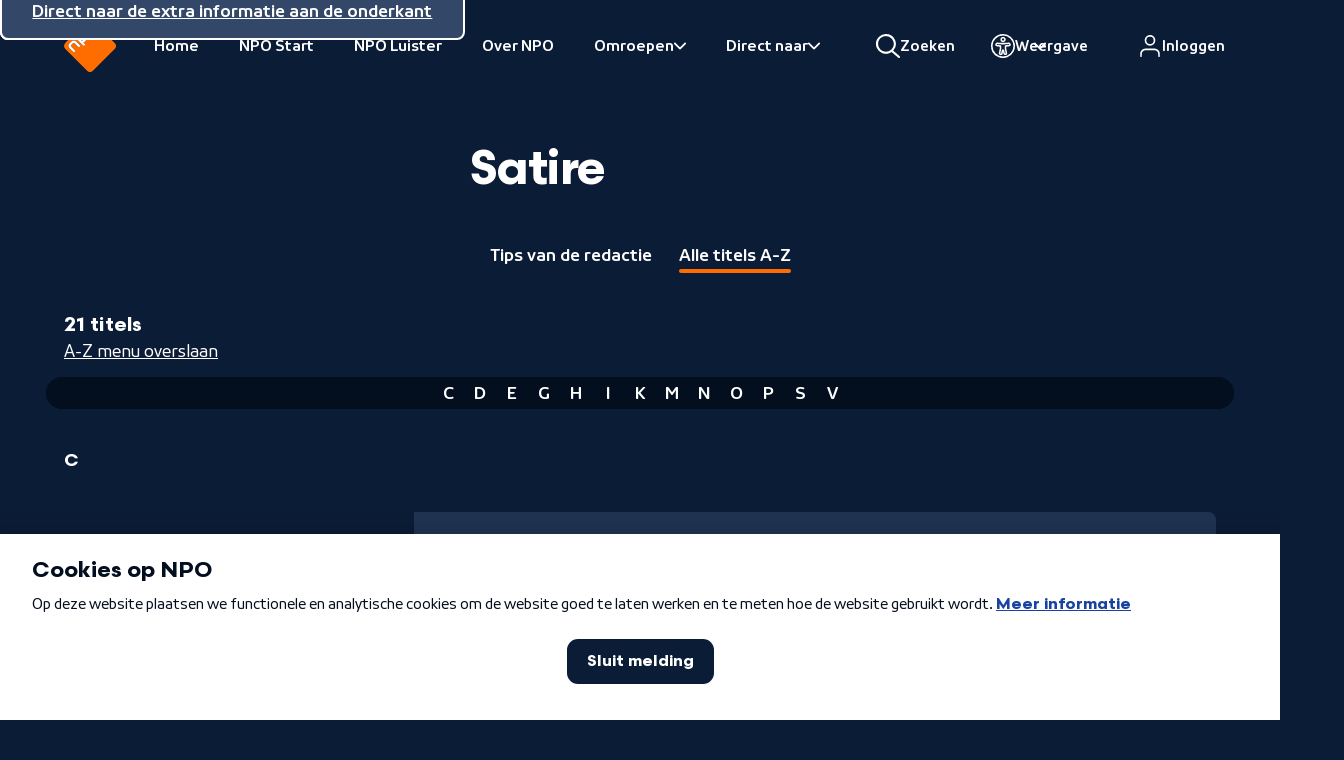

--- FILE ---
content_type: text/html; charset=UTF-8
request_url: https://npo.nl/tags/satire/az
body_size: 30498
content:
<!DOCTYPE html><html lang="nl" class="html no-js default " style="scroll-behavior: smooth"><head><meta charset="utf-8"><meta name="viewport" content="width=device-width, initial-scale=1.0"><meta name="mobile-web-app-capable" content="yes"><meta name="apple-mobile-web-app-capable" content="yes"><meta name="apple-mobile-web-app-status-bar-style" content="black"><meta name="apple-mobile-web-app-title" content="NPO.nl"><meta name="msapplication-TileColor" content="#ff6d00"><meta name="msapplication-config" content="https://npo.nl/assets/images/favicon/browserconfig.xml"><meta name="theme-color" content="#ffffff"><link href="https://npo.nl/assets/images/favicon/apple-touch-icon.png" rel="apple-touch-icon" sizes="180x180"><link href="https://npo.nl/assets/images/favicon/favicon-32x32.png" rel="icon" type="image/png" sizes="32x32"><link href="https://npo.nl/assets/images/favicon/favicon-16x16.png" rel="icon" type="image/png" sizes="16x16"><link href="https://npo.nl/assets/images/favicon/site.webmanifest" rel="manifest"><link href="https://npo.nl/assets/images/favicon/safari-pinned-tab.svg" rel="mask-icon"
	  color="#ff6d00"><link href="https://npo.nl/assets/images/favicon/favicon.ico" rel="shortcut icon"><title>NPO.nl</title>
					<noscript>
				<link href="https://npo.nl/assets/css/font-v4.css" rel="stylesheet" type="text/css">
			</noscript>

			<meta name="referrer" content="no-referrer-when-downgrade">
<meta name="robots" content="noindex">
<meta content="112530232090434" property="fb:profile_id">
<meta content="nl" property="og:locale">
<meta content="NPO.nl" property="og:site_name">
<meta content="website" property="og:type">
<meta content="https://npo.nl/tags/satire/az" property="og:url">
<meta content="https://instagram.com/npo.nl" property="og:see_also">
<meta content="https://www.facebook.com/NPOapp" property="og:see_also">
<meta content="https://twitter.com/publiekeomroep" property="og:see_also">
<meta name="twitter:card" content="summary">
<meta name="twitter:site" content="@publiekeomroep">
<meta name="twitter:creator" content="@publiekeomroep">
<link href="https://npo.nl/" rel="home">
<link type="text/css" href="/assets/css/header.css?v=1770041653" rel="stylesheet">
<link type="text/css" href="/assets/css/style.css?v=1770041653" rel="stylesheet">
<link href="https://cdn.npoplayer.nl/player/1.27.8/web/npoplayer.css" rel="stylesheet">
<style>		@supports selector(:has(+ *)) {.skip [href="#search"] {display: inline-block;}}
	</style>
<script src="/assets/js/modernizr.js?v=1770041653"></script>
<script src="https://cdn.jsdelivr.net/npm/js-cookie@rc/dist/js.cookie.min.js"></script>
<script>!function(){"use strict";function e(e,t,n){e.addEventListener?e.addEventListener(t,n,!1):e.attachEvent&&e.attachEvent("on"+t,n)}function t(e){return window.localStorage&&localStorage.font_css_cache&&localStorage.font_css_cache_file===e}function n(){if(window.localStorage&&window.XMLHttpRequest)if(t(o))c(localStorage.font_css_cache);else{var n=new XMLHttpRequest;n.open("GET",o,!0),e(n,"load",function(){4===n.readyState&&(c(n.responseText),localStorage.font_css_cache=n.responseText,localStorage.font_css_cache_file=o)}),n.send()}else{var a=document.createElement("link");a.href=o,a.rel="stylesheet",a.type="text/css",document.getElementsByTagName("head")[0].appendChild(a),document.cookie="font_css_cache"}}function c(e){var t=document.createElement("style");t.innerHTML=e,document.getElementsByTagName("head")[0].appendChild(t)}var o="/assets/css/font-v4.css";window.localStorage&&localStorage.font_css_cache||document.cookie.indexOf("font_css_cache")>-1?n():e(window,"load",n)}();

	(function () {
		var ccmWrapperElement = document.createElement('script');
		var organisation = 'NPO';
		var site = document.location.hostname.split('.').slice(-2).join('.');
		var ccmWrapperVersion = 'v1.1';
		var ccmDomain = 'https://ccm.npo.nl';
		ccmWrapperElement.crossOrigin = 'anonymous';
		ccmWrapperElement.src = ccmDomain + '/sites/' + organisation + '/' + site + '/ccm-wrapper_' + ccmWrapperVersion + '.js';
		ccmWrapperElement.async = true;
		ccmWrapperElement.defer = ccmWrapperElement.async;
		var s = document.getElementsByTagName('script')[0];
		s.parentNode.insertBefore(ccmWrapperElement, s);
		window.addEventListener('CCM_Wrapper_ready', function (e) {
			ccmWrapper.init();
		}, false);
	})();
(() => {
	try {
		if (window.localStorage) {
			const c = window.localStorage.getItem('contrastEnabled');

			if (c && c === 'true') {
				document.documentElement.classList.add('contrast')
			}
		}
	} catch (e){}
})();</script></head><body><div class="nh-skip"><ul class="nh-inner"><li><a href="#inhoud">Direct naar de inhoud</a></li><li><a href="#hoofdnavigatie">Direct naar de hoofdnavigatie</a></li><li><a href="#search">Direct naar zoeken</a></li><li><a href="#footer">Direct naar de extra informatie aan de onderkant</a></li></ul></div><header class="npo-header" aria-label="Hoofdnavigatie" id="navigation-header" data-keeptrack="height"><div class="nh-navigation"><div class="nh-navigation-toggle-wrapper"><button type="button" class="nh-button nh-button--icon-above nh-navigation-toggle" data-nh-navigation-toggle aria-pressed="false"><span class="nh-hamburger"><span class="nh-bar1"></span><span class="nh-bar2"></span><span class="nh-bar3"></span></span><span class="nh-button__text nh-navigation-toggle__content">Menu</span></button></div><div class="nh-logo-container"><a href="https://npo.nl"><svg xmlns="http://www.w3.org/2000/svg" viewBox="0 0 24 24"><path fill="#ff6d00" class="logo__square" d="m13.893 3.269-.738-.736c-.731-.733-1.612-.746-2.433.076l-.585.585c-.823.822-.809 1.701-.078 2.434l.739.736c.731.735 1.612.747 2.433-.075l.585-.586c.822-.821.809-1.701.077-2.434m-3.698 3.698-.739-.736c-.732-.733-1.612-.746-2.433.076l-.585.586c-.822.821-.809 1.7-.077 2.433l2.367 2.367c.274.272.582.232.792.022.21-.21.245-.513-.027-.786l-.545-.544c.148-.031.33-.144.545-.358l.625-.626c.823-.821.809-1.7.077-2.434M7.26 11.563 5.692 9.996c-.733-.733-1.612-.746-2.434.076l-.586.584c-.822.822-.809 1.702-.076 2.435l1.567 1.569c.275.273.581.232.792.023.209-.211.245-.516-.028-.787L3.373 12.34c-.294-.293-.285-.571.046-.901l.62-.621c.33-.331.608-.34.902-.045l1.554 1.554c.272.273.577.237.787.027.21-.21.251-.517-.022-.791m16.005 1.977-9.725 9.725c-.979.979-2.103.979-3.081 0L.734 13.54c-.979-.979-.979-2.101 0-3.08L10.459.736c.98-.981 2.102-.981 3.081 0l9.724 9.724c.98.978.98 2.101.001 3.08M12.406 3.309c-.296-.295-.573-.286-.903.045l-.621.622c-.33.329-.339.607-.044.901l.71.71c.295.296.571.287.902-.044l.621-.622c.329-.329.339-.607.045-.901l-.71-.711Zm-2.989 4.41c.295.294.285.572-.045.901l-.621.621c-.331.331-.606.34-.902.045l-.71-.711c-.295-.294-.286-.572.044-.902l.62-.621c.332-.331.608-.339.904-.044l.71.711Z"/><path fill="#fff" class="logo__text" d="m9.418 7.718-.71-.711c-.296-.294-.572-.287-.904.045l-.62.621c-.331.33-.339.608-.044.901l.71.711c.295.295.57.286.902-.044l.621-.622c.33-.329.339-.607.045-.901m.778-.752c.731.734.746 1.613-.077 2.435l-.625.625c-.215.214-.397.327-.545.359l.545.543c.272.274.237.576.027.786-.21.21-.518.25-.792-.022L6.362 9.326c-.733-.734-.745-1.613.076-2.434l.586-.585c.821-.823 1.701-.809 2.433-.076l.739.735Zm2.921-2.947-.71-.711c-.296-.294-.573-.285-.903.046l-.621.621c-.33.33-.339.607-.043.901l.709.711c.295.295.571.286.902-.045l.621-.621c.329-.33.339-.608.045-.902m.777-.751c.732.733.745 1.613-.077 2.435l-.585.586c-.821.821-1.702.809-2.433.074l-.739-.736c-.731-.733-.745-1.612.078-2.433l.584-.586c.822-.822 1.703-.809 2.434-.076l.738.736Zm-6.633 8.295c.273.273.233.58.022.791-.21.209-.515.246-.787-.028l-1.554-1.553c-.294-.296-.572-.286-.902.045l-.621.62c-.331.33-.34.608-.045.902l1.554 1.555c.273.272.237.576.028.787-.211.209-.517.25-.792-.023L2.597 13.09c-.733-.733-.746-1.613.076-2.435l.586-.584c.822-.822 1.701-.808 2.433-.075l1.569 1.567Z"/></svg><span class="nh-logo__text">Naar de beginpagina van NPO</span></a></div><nav class="nh-navigation-wrapper" aria-labelledby="navigation-header" id="hoofdnavigatie"><div class="nh-navigation-container" data-navigation><div class="is-scrollable"><div class="nh-nav-wrapper" data-navigation-drawer><button
						type="button"
						class="nh-navigation__primary-toggle is-closed"
						data-navigation-primary-toggle
						aria-expanded="false"
						aria-controls="primary-navigation-list"
					><span>NPO.nl</span><span class="nh-hamburger"><span class="nh-bar1"></span><span class="nh-bar2"></span><span class="nh-bar3"></span></span></button><div class="nh-navigation__primary-list-wrapper" data-navigation-primary-list-wrapper><div class="nh-navigation__primary-list-inner" data-navigation-primary-inner><div class="nh-nav-wrapper"><ul id="primary-navigation-list" data-navigation-primary-list><li class="nh-nav-level1"><a
													href="https://npo.nl/"
													class="nh-navigation__item"
																										data-teller-type="exit"
													data-teller-name="hoofdnavigatie"
													data-chapter1="hoofdmenu"
													data-chapter2="Home"
												>
													Home
												</a></li><li class="nh-nav-level1"><a
													href="https://npo.nl/start"
													class="nh-navigation__item"
																										data-teller-type="exit"
													data-teller-name="hoofdnavigatie"
													data-chapter1="hoofdmenu"
													data-chapter2="NPO Start"
												>
													NPO Start
												</a></li><li class="nh-nav-level1"><a
													href="https://npo.nl/luister"
													class="nh-navigation__item"
																										data-teller-type="exit"
													data-teller-name="hoofdnavigatie"
													data-chapter1="hoofdmenu"
													data-chapter2="NPO Luister"
												>
													NPO Luister
												</a></li><li class="nh-nav-level1"><a
													href="https://npo.nl/overnpo"
													class="nh-navigation__item"
																										data-teller-type="exit"
													data-teller-name="hoofdnavigatie"
													data-chapter1="hoofdmenu"
													data-chapter2="Over NPO"
												>
													Over NPO
												</a></li><li class="nh-nav-level1"><button
													type="button"
													class="nh-navigation__item"
													data-subtoggle
													aria-haspopup="true"
													aria-expanded="false"
													data-teller-type="navigation"
													data-teller-name="hoofdnavigatie"
													data-chapter1="openklapper"
													data-chapter2="Omroepen"
												><span>Omroepen</span><span class="visually:hidden">Bekijk onderliggend</span><svg xmlns="http://www.w3.org/2000/svg" viewBox="0 0 24 24"><path d="m8.069 23.498 10.286-10.286c.67-.669.67-1.755 0-2.424L8.069.502a1.716 1.716 0 0 0-2.424 0 1.716 1.716 0 0 0 0 2.424L14.719 12l-9.074 9.074a1.716 1.716 0 0 0 0 2.424 1.716 1.716 0 0 0 2.424 0"/></svg></button><div class="nh-navigation__sublevel-wrapper"><div class="nh-navigation__sublevel"><button class="nh-navigation__back" type="button"><svg xmlns="http://www.w3.org/2000/svg" viewBox="0 0 24 24"><path d="M15.931.502 5.645 10.788a1.71 1.71 0 0 0 0 2.424l10.286 10.286a1.716 1.716 0 0 0 2.424 0 1.716 1.716 0 0 0 0-2.424L9.281 12l9.074-9.074a1.716 1.716 0 0 0 0-2.424 1.716 1.716 0 0 0-2.424 0"/></svg>
															Terug naar hoofdmenu
														</button><div class="is-scrollable"><ul aria-label="Omroepen"><li><a
																					href="https://www.avrotros.nl/"
																					class="nh-navigation__item"
																																										data-teller-type="exit"
																					data-teller-name="hoofdnavigatie"
																					data-chapter1="Omroepen"
																					data-chapter2="AVROTROS"
																				>
																																										
																					AVROTROS
																				</a></li><li><a
																					href="https://www.bnnvara.nl/"
																					class="nh-navigation__item"
																																										data-teller-type="exit"
																					data-teller-name="hoofdnavigatie"
																					data-chapter1="Omroepen"
																					data-chapter2="BNNVARA"
																				>
																																										
																					BNNVARA
																				</a></li><li><a
																					href="https://www.eo.nl/"
																					class="nh-navigation__item"
																																										data-teller-type="exit"
																					data-teller-name="hoofdnavigatie"
																					data-chapter1="Omroepen"
																					data-chapter2="EO"
																				>
																																										
																					EO
																				</a></li><li><a
																					href="https://www.human.nl/"
																					class="nh-navigation__item"
																																										data-teller-type="exit"
																					data-teller-name="hoofdnavigatie"
																					data-chapter1="Omroepen"
																					data-chapter2="HUMAN"
																				>
																																										
																					HUMAN
																				</a></li><li><a
																					href="https://kro-ncrv.nl/"
																					class="nh-navigation__item"
																																										data-teller-type="exit"
																					data-teller-name="hoofdnavigatie"
																					data-chapter1="Omroepen"
																					data-chapter2="KRO-NCRV"
																				>
																																										
																					KRO-NCRV
																				</a></li><li><a
																					href="https://www.omroepmax.nl/"
																					class="nh-navigation__item"
																																										data-teller-type="exit"
																					data-teller-name="hoofdnavigatie"
																					data-chapter1="Omroepen"
																					data-chapter2="MAX"
																				>
																																										
																					MAX
																				</a></li><li><a
																					href="https://nos.nl/"
																					class="nh-navigation__item"
																																										data-teller-type="exit"
																					data-teller-name="hoofdnavigatie"
																					data-chapter1="Omroepen"
																					data-chapter2="NOS"
																				>
																																										
																					NOS
																				</a></li><li><a
																					href="https://ntr.nl/"
																					class="nh-navigation__item"
																																										data-teller-type="exit"
																					data-teller-name="hoofdnavigatie"
																					data-chapter1="Omroepen"
																					data-chapter2="NTR"
																				>
																																										
																					NTR
																				</a></li><li><a
																					href="https://ongehoordnederland.tv/"
																					class="nh-navigation__item"
																																										data-teller-type="exit"
																					data-teller-name="hoofdnavigatie"
																					data-chapter1="Omroepen"
																					data-chapter2="ON"
																				>
																																										
																					ON
																				</a></li><li><a
																					href="https://www.powned.tv/"
																					class="nh-navigation__item"
																																										data-teller-type="exit"
																					data-teller-name="hoofdnavigatie"
																					data-chapter1="Omroepen"
																					data-chapter2="POWNED"
																				>
																																										
																					POWNED
																				</a></li><li><a
																					href="https://www.vpro.nl/"
																					class="nh-navigation__item"
																																										data-teller-type="exit"
																					data-teller-name="hoofdnavigatie"
																					data-chapter1="Omroepen"
																					data-chapter2="VPRO"
																				>
																																										
																					VPRO
																				</a></li><li><a
																					href="https://omroepzwart.nl/"
																					class="nh-navigation__item"
																																										data-teller-type="exit"
																					data-teller-name="hoofdnavigatie"
																					data-chapter1="Omroepen"
																					data-chapter2="ZWART"
																				>
																																										
																					ZWART
																				</a></li><li><a
																					href="https://wnl.tv/"
																					class="nh-navigation__item"
																																										data-teller-type="exit"
																					data-teller-name="hoofdnavigatie"
																					data-chapter1="Omroepen"
																					data-chapter2="WNL"
																				>
																																										
																					WNL
																				</a></li></ul></div></div></div></li><li class="nh-nav-level1"><button
													type="button"
													class="nh-navigation__item"
													data-subtoggle
													aria-haspopup="true"
													aria-expanded="false"
													data-teller-type="navigation"
													data-teller-name="hoofdnavigatie"
													data-chapter1="openklapper"
													data-chapter2="Direct naar"
												><span>Direct naar</span><span class="visually:hidden">Bekijk onderliggend</span><svg xmlns="http://www.w3.org/2000/svg" viewBox="0 0 24 24"><path d="m8.069 23.498 10.286-10.286c.67-.669.67-1.755 0-2.424L8.069.502a1.716 1.716 0 0 0-2.424 0 1.716 1.716 0 0 0 0 2.424L14.719 12l-9.074 9.074a1.716 1.716 0 0 0 0 2.424 1.716 1.716 0 0 0 2.424 0"/></svg></button><div class="nh-navigation__sublevel-wrapper"><div class="nh-navigation__sublevel"><button class="nh-navigation__back" type="button"><svg xmlns="http://www.w3.org/2000/svg" viewBox="0 0 24 24"><path d="M15.931.502 5.645 10.788a1.71 1.71 0 0 0 0 2.424l10.286 10.286a1.716 1.716 0 0 0 2.424 0 1.716 1.716 0 0 0 0-2.424L9.281 12l9.074-9.074a1.716 1.716 0 0 0 0-2.424 1.716 1.716 0 0 0-2.424 0"/></svg>
															Terug naar hoofdmenu
														</button><div class="is-scrollable"><ul aria-label="Direct naar"><li><a
																					href="https://npo.nl/themas/kunst-cultuur"
																					class="nh-navigation__item"
																																										data-teller-type="exit"
																					data-teller-name="hoofdnavigatie"
																					data-chapter1="Direct naar"
																					data-chapter2="NPO Cultuur"
																				>
																																										
																					NPO Cultuur
																				</a></li><li><a
																					href="https://npo.nl/talent"
																					class="nh-navigation__item"
																																										data-teller-type="exit"
																					data-teller-name="hoofdnavigatie"
																					data-chapter1="Direct naar"
																					data-chapter2="NPO Talent"
																				>
																																										
																					NPO Talent
																				</a></li><li><a
																					href="https://npo.nl/audiodescriptie"
																					class="nh-navigation__item"
																																										data-teller-type="exit"
																					data-teller-name="hoofdnavigatie"
																					data-chapter1="Direct naar"
																					data-chapter2="Audiodescriptie"
																				>
																																										
																					Audiodescriptie
																				</a></li></ul></div></div></div></li></ul></div></div></div></div></div></div></nav><div class="nh-utilities"><div class="nh-search nh-search--open-on-desktop"><button
		 type="button"	 id="search-input"					data-nh-search="open"
				aria-expanded="false"
	class="nh-button nh-button--icon-above nh-main-nav-toggle"
><svg xmlns="http://www.w3.org/2000/svg" xml:space="preserve" viewBox="0 0 24 24" aria-hidden="true"><path d="M9.823.001a9.911 9.911 0 0 1 7.366 16.639l6.447 5.526a1.043 1.043 0 0 1-1.358 1.583l-6.674-5.722a10 10 0 0 1-1.813 1.01 9.912 9.912 0 0 1-13-5.246 9.912 9.912 0 0 1 2.05-10.822A9.92 9.92 0 0 1 9.823.001m.019 2.086a7.8 7.8 0 0 0-2.989.625 7.81 7.81 0 0 0-4.765 7.273 7.82 7.82 0 0 0 2.343 5.513 7.83 7.83 0 0 0 5.554 2.242 7.84 7.84 0 0 0 5.513-2.343 7.83 7.83 0 0 0 1.618-8.545 7.8 7.8 0 0 0-1.72-2.522 7.82 7.82 0 0 0-5.554-2.243"/></svg><span class="nh-button__text hide-until:modern-large-width">
		Zoeken
			</span></button><search class="nh-search__wrapper" data-nh-search="wrapper"><form action="/zoeken"><div class="nh-search__ui"><label class="visually:hidden" for="search">Zoeken</label><input type="search" id="search" name="q" data-nh-search="input" value="" autocomplete="off" placeholder="Zoeken..."><input type="hidden" name="searchType" value="npo"><button class="nh-search__button" type="submit" data-nh-search="submit"><span class="visually:hidden">Zoeken</span><svg xmlns="http://www.w3.org/2000/svg" xml:space="preserve" viewBox="0 0 24 24"><path d="M9.823.001a9.911 9.911 0 0 1 7.366 16.639l6.447 5.526a1.043 1.043 0 0 1-1.358 1.583l-6.674-5.722a10 10 0 0 1-1.813 1.01 9.912 9.912 0 0 1-13-5.246 9.912 9.912 0 0 1 2.05-10.822A9.92 9.92 0 0 1 9.823.001m.019 2.086a7.8 7.8 0 0 0-2.989.625 7.81 7.81 0 0 0-4.765 7.273 7.82 7.82 0 0 0 2.343 5.513 7.83 7.83 0 0 0 5.554 2.242 7.84 7.84 0 0 0 5.513-2.343 7.83 7.83 0 0 0 1.618-8.545 7.8 7.8 0 0 0-1.72-2.522 7.82 7.82 0 0 0-5.554-2.243"/></svg></button></div></form></search></div><div class="nh-theme-switcher-menu" data-a11y-switcher><button
		 type="button"	 id="a11y-toggle"					data-a11y-toggle="data-a11y-toggle"
				aria-expanded="false"
				aria-controls="a11y-dropdown"
	class="nh-button nh-button--icon-above nh-button--dropdown"
><svg xmlns="http://www.w3.org/2000/svg" xml:space="preserve" viewBox="0 0 24 24" aria-hidden="true"><path d="M12.03.208a11.795 11.795 0 0 1 4.513 22.687 11.8 11.8 0 0 1-9.025 0A11.8 11.8 0 0 1 .238 12a11.79 11.79 0 0 1 3.454-8.338A11.8 11.8 0 0 1 12.03.208m0 1.5a10.292 10.292 0 1 0 0 20.585 10.292 10.292 0 0 0 0-20.585M4.632 9.715c.438-.886 1.452-1.256 2.331-1.072 1.587.331 3.402.261 5.067.261s3.48.07 5.068-.261c.938-.196 2.029.238 2.411 1.256l.058.185c.244.935-.239 2.018-1.326 2.25-.968.207-1.983.279-2.92.332v2.132q-.001.098-.011.195l.787 3.673a1.91 1.91 0 0 1-1.867 2.308 1.91 1.91 0 0 1-1.866-1.512l-.334-1.569-.334 1.569a1.908 1.908 0 1 1-3.732-.796l.785-3.673a2 2 0 0 1-.01-.195v-2.132c-.936-.053-1.952-.125-2.92-.332-1.158-.248-1.631-1.462-1.267-2.435zm12.772.396c-1.782.373-3.809.293-5.374.293s-3.592.08-5.374-.293c-.344-.071-.622.107-.7.315a.4.4 0 0 0 .007.306.23.23 0 0 0 .17.134c1.077.23 2.233.277 3.398.342a.75.75 0 0 1 .708.749v2.841q0 .054.009.103a.8.8 0 0 1-.006.284l-.811 3.795a.409.409 0 1 0 .798.169l.67-3.152a.75.75 0 0 1 .735-.594h.794l.13.011a.75.75 0 0 1 .603.583l.67 3.152a.41.41 0 0 0 .399.325.41.41 0 0 0 .4-.494l-.812-3.795a.8.8 0 0 1-.006-.284.6.6 0 0 0 .009-.103v-2.841a.75.75 0 0 1 .708-.749c1.166-.065 2.321-.112 3.399-.342a.24.24 0 0 0 .17-.135.4.4 0 0 0 .007-.305c-.078-.208-.357-.386-.701-.315m-5.373-7.084a2.58 2.58 0 0 1 1.818.753 2.574 2.574 0 0 1 0 3.635 2.57 2.57 0 1 1-1.818-4.388m0 1.5a1.072 1.072 0 0 0-.757 1.827 1.07 1.07 0 1 0 .757-1.827" transform="translate(-.242 -.212)scale(1.01764)"/></svg><span class="nh-button__text nh-theme-switcher-menu__indicator hide-until:modern-large-width">
		Weergave
			</span></button><div class="nh-theme-switcher-menu__dropdown" data-a11y-dropdown id="a11y-dropdown" aria-hidden="true"><div class="nh-theme-switcher-menu__body"><div class="nh-theme-switcher-menu__info"><div class="nh-theme-switcher-menu__heading">Toegankelijkheid</div><p>We willen dat jij kunt leren, kijken en meedoen op een manier die bij je past. Pas hier je instellingen aan en/of lees meer over <a href="https://npo.nl/overnpo/toegankelijkheid">toegankelijkheid</a> bij NPO.</p></div><hr/><form id="a11ysettings" class="nh-theme-switcher-menu__toggles"><div class="nh-form__switcher"><input type="checkbox" id="useHighContrastYES" name="useHighContrast" value="YES" required><label for="useHighContrastYES">Hoog contrast aan</label></div><div class="nh-form__switcher"><input type="checkbox" id="useAutoplayYES" name="useAutoplay" value="YES" checked required><label for="useAutoplayYES">Video's automatisch afspelen</label></div><div class="nh-form__switcher"><input type="checkbox" id="useAnimationsYES" name="useAnimations" value="YES" checked required><label for="useAnimationsYES">Animaties aan</label></div><div class="nh-form__switcher-buttons"><button id="a11ysettings-close" class="nh-button nh-button--default" type="button">Sluiten</button><button id="a11ysettings-toggle" class="nh-button nh-button--primary" type="button">Opslaan</button></div></form></div></div></div><div class="nh-npo-id-wrapper js-npo-id-wrapper"><button
		 type="button"						aria-expanded="false"
				aria-controls="npo-id-dropdown"
	class="nh-button nh-button--icon-above nh-npo-id-toggle js-npo-id-toggle nh-main-nav-toggle"
><span class="npo-id-initials js-npo-id-initials">
		profiel
	</span><span class="nh-button__text hide-until:modern-large-width">
		Profiel
			</span></button><a
	 href="/login"							rel="nofollow"
	class="nh-button nh-button--icon-above nh-npo-id js-npo-id nh-main-nav-toggle"
><svg xmlns="http://www.w3.org/2000/svg" xml:space="preserve" viewBox="0 0 24 24" aria-hidden="true"><path d="M14.385 13.538a5.36 5.36 0 0 1 5.358 5.36v2.256a.845.845 0 1 1-1.691 0v-2.256c0-.973-.387-1.906-1.075-2.593a3.66 3.66 0 0 0-2.411-1.07l-.181-.005H5.359c-.972 0-1.905.387-2.592 1.075a3.67 3.67 0 0 0-1.075 2.593v2.256a.846.846 0 0 1-1.692 0v-2.256a5.36 5.36 0 0 1 5.359-5.36zM9.872 0c2.96 0 5.358 2.4 5.358 5.359a5.358 5.358 0 1 1-10.717 0A5.36 5.36 0 0 1 9.872 0m0 1.692a3.667 3.667 0 1 0 0 7.335 3.667 3.667 0 0 0 0-7.335" transform="translate(2.128 1)"/></svg><span class="nh-button__text hide-until:modern-large-width">
		Inloggen
			</span></a><div class="nh-npo-id-dropdown js-npo-id-dropdown" id="npo-id-dropdown"><div class="nh-npo-id-dropdown__heading js-npo-id-dropdown__heading"></div><ul
		><li
			><a
					href="https://npo.nl/profiel"
				>
					Mijn NPO.nl
				</a></li><li
			><a href="https://id.npo.nl">
					NPO-id instellingen
					<svg xmlns="http://www.w3.org/2000/svg" viewBox="0 0 24 24"><path d="M9.343 3.931H3.726A3.73 3.73 0 0 0 0 7.657v12.617A3.727 3.727 0 0 0 3.726 24h12.617a3.73 3.73 0 0 0 3.726-3.726v-5.617a1.251 1.251 0 0 0-2.5 0v5.617c0 .677-.55 1.226-1.226 1.226H3.726A1.226 1.226 0 0 1 2.5 20.274V7.657c0-.676.549-1.226 1.226-1.226h5.617a1.25 1.25 0 0 0 0-2.5M19.732 2.5l-8.703 8.703a1.25 1.25 0 0 0 1.768 1.768L21.5 4.268v5.285a1.25 1.25 0 0 0 2.5 0V1.25a1.24 1.24 0 0 0-.315-.829l-.02-.023-.02-.021-.011-.011-.023-.022-.024-.022-.008-.007A1.24 1.24 0 0 0 22.75 0h-8.303a1.25 1.25 0 0 0 0 2.5z"/></svg></a></li><li
			><a
					href="/logout"
					class="js-logout"
				>
					Uitloggen
				</a></li></ul><button type="button" data-close-id><span class="visually:hidden">Sluiten</span></button></div></div></div><div class="nh-navigation__overlay"></div></div></header><main class="main" id="inhoud" tabindex="-1"><div class="main__content stack stack--center stack--padded stack--ms:0 "><div class="stack"><div class="center next:margin-top:-1"><div class="flag-object:from:tablet"><!-- Extra div that copies the width of the #button-holder aside element to center align the title --><div class="flag-object__aside" data-copy-from="#button-holder"></div><div class="flag-object__body"><h1 id=satire class="heading:xxxl align:center">Satire</h1></div></div></div></div><div class="swipr-wrapper swipr--nav" data-swipr-wrapper><ul class="swipr-items" data-swipr><li><a href="https://npo.nl/tags/satire">Tips van de redactie</a></li><li class="is-active"><a href="https://npo.nl/tags/satire/az">Alle titels A-Z</a></li></ul></div><div class="wider next:margin-top:-1"><h2 class="heading:l wider">21 titels</h2><a href="#num" class="skiplink">A-Z menu overslaan</a></div><div class="swipr-a-z"><div class="swipr-wrapper" data-swipr-wrapper><ul class="swipr-items" data-swipr data-scrollspy><li><a href="#C">C</a></li><li><a href="#D">D</a></li><li><a href="#E">E</a></li><li><a href="#G">G</a></li><li><a href="#H">H</a></li><li><a href="#I">I</a></li><li><a href="#K">K</a></li><li><a href="#M">M</a></li><li><a href="#N">N</a></li><li><a href="#O">O</a></li><li><a href="#P">P</a></li><li><a href="#S">S</a></li><li><a href="#V">V</a></li></ul></div></div><div class="wider stack stack--ms:1"><dl class="cards cards--list cards--aligned"><dt class="cards--list__heading"><span class="anchor" id="C"></span><h2 class="heading:m"><span
										class="visually:hidden">1 Satire titel startend met de letter</span>
							C
						</h2></dt><dd class="cards--list__items"><ul class="cards cards--list cards--aligned"><li class="card" data-card><span class="anchor" id="cast"></span><div class="card__inner"><div class="card__body stack stack--ms:-2"><div class="card__content stack stack--ms:-3"><div class="flag-object"><div class="flag-object__body stack stack--ms:-3"><h3 class="heading:l"><a href="
					
		
		https://npo.nl/start/serie/cast?at_medium=display&amp;at_channel=npo.nl&amp;at_campaign=npo_npo_linkage&amp;at_creation=a-z&amp;at_variant=organic&amp;at_general_placement=a-z||tags||satire||&amp;at_format=tegel_portrait;0_0&amp;at_detail_placement=

	"
																			   data-card-link
									   data-teller-name="tegel_az"
									   data-teller-type="exit"
									   data-chapter1="cast"
									   data-chapter2="title"
									>Cast</a></h3><div class="cluster:divider"><div class="card__tag"><a href="https://npo.nl/tags/diversiteit">
																										Diversiteit
																									</a></div><div class="card__tag"><a href="https://npo.nl/tags/komedie">
																										Komedie
																									</a></div><div class="card__tag"><a href="https://npo.nl/tags/satire">
																										Satire
																									</a></div><div class="card__tag"><a href="https://npo.nl/tags/polarisatie">
																										Polarisatie
																									</a></div><div class="card__tag"><a href="https://npo.nl/tags/grensoverschrijdend-gedrag">
																										Grensoverschrijdend gedrag
																									</a></div></div></div></div><div class="stack font-size:s"><p>Satirische comedyserie over een castingbureau dat gecanceld wordt nadat de directeur is beschuldigd van seksueel grensoverschrijdend gedrag met twee jonge, net afgestudeerde actrices.</p></div></div><div><div class="cluster"><a
	 href="https://npo.nl/start/serie/cast"								data-teller-name="tegel_az"
				data-teller-type="exit"
				data-chapter1="cast"
				data-chapter2="button"
	class="button button--dark"
><img src="https://npo.nl/assets/images/npo-start-logo.svg" alt=""><span class="button__text ">
		Kijk op NPO Start
			</span></a></div></div></div><figure class="card__figure"><div class="ratio:5:4" style="min-height: 100%;"><noscript><img src="https://assets.welkom.npo.nl/general/_640x360_crop_center-center_none/cast.png?v=1769918522" alt="" width="640" height="360"></noscript><img class="lazyload" src="https://assets.welkom.npo.nl/general/_azCard/cast.png?v=1769918521" srcset="https://assets.welkom.npo.nl/general/_240x135_crop_center-center_none/cast.png?v=1769918522 240w, https://assets.welkom.npo.nl/general/_320x180_crop_center-center_none/cast.png?v=1769918522 320w, https://assets.welkom.npo.nl/general/_480x270_crop_center-center_none/cast.png?v=1769918522 480w, https://assets.welkom.npo.nl/general/_640x360_crop_center-center_none/cast.png?v=1769918522 640w, https://assets.welkom.npo.nl/general/_1280x720_crop_center-center_none/cast.png?v=1769918522 1280w" width="640" height="360" alt="" data-src="https://assets.welkom.npo.nl/general/_azCard/cast.png?v=1769918521" data-sizes="auto" sizes="320px"></div><div class="card__icons card__icons--left"><div class="card__icon"><svg xmlns="http://www.w3.org/2000/svg" width="50" height="35" viewBox="0 0 500 350" aria-hidden="true"><defs><filter id="dropShadow" x="-50%" y="-50%" width="200%" height="200%"><feDropShadow dx="0" dy="0" stdDeviation="5" flood-color="black"/></filter></defs><path fill="#fff" filter="url(#dropShadow)" d="M430.428 139.922h.022c10.725 0 19.55 8.825 19.55 19.549 0 10.725-8.825 19.55-19.55 19.55-10.724 0-19.549-8.825-19.549-19.55v-.022c0-10.712 8.815-19.527 19.527-19.527Zm-267.03 97.437h-23.259V183.82c.007-.225.011-.449.011-.674 0-11.2-9.216-20.416-20.416-20.416-11.2 0-20.416 9.216-20.416 20.416 0 .225.004.449.011.674v53.539H75.981v-53.317a43.42 43.42 0 0 1 3.843-17.906 11.732 11.732 0 0 1-13.707 1.488l-10.175-5.798A11.697 11.697 0 0 1 50 151.65c0-6.411 5.275-11.686 11.685-11.686 2.09 0 4.143.561 5.943 1.624l10.152 5.865a11.71 11.71 0 0 1 5.643 12.241 43.775 43.775 0 0 1 36.233-19.237c23.971 0 43.705 19.703 43.742 43.674v53.228Zm111.366-41.454c0 24.008-19.756 43.764-43.764 43.764-24.008 0-43.764-19.756-43.764-43.764v-73.6l23.437-11.974v41.809a11.713 11.713 0 0 1 11.108-8.442h19.016c.17-.007.34-.011.509-.011 6.411 0 11.686 5.275 11.686 11.686 0 6.41-5.275 11.685-11.686 11.685-.169 0-.339-.004-.509-.011h-18.905a11.712 11.712 0 0 1-11.108-8.442v37.877c0 11.264 9.153 21.572 20.416 21.594 11.263.022 20.394-10.33 20.416-21.594v-5.753h23.348l-.2 5.176Zm113.832-8.309h-23.281v-3.776c.007-.225.011-.449.011-.674 0-11.2-9.216-20.416-20.416-20.416-11.2 0-20.416 9.216-20.416 20.416 0 .225.003.449.011.674v53.539h-23.371v-53.317a43.436 43.436 0 0 1 3.843-17.906 11.73 11.73 0 0 1-13.706 1.488l-10.131-5.798a11.696 11.696 0 0 1-5.743-10.061c0-6.411 5.275-11.686 11.685-11.686 2.013 0 3.991.52 5.744 1.509l10.152 5.865a11.643 11.643 0 0 1 5.643 12.241 43.8 43.8 0 0 1 36.322-19.351c24.009 0 43.765 19.756 43.765 43.764v.024l-.112 3.465Zm41.854 50.518h-.022c-10.712 0-19.527-8.815-19.527-19.527v-.022c0-10.725 8.825-19.55 19.549-19.55 10.725 0 19.55 8.825 19.55 19.55 0 10.724-8.825 19.549-19.55 19.549Z"/></svg></div></div><div class="label label--small label--dark">Serie</div></figure></div></li></ul></dd><dt class="cards--list__heading"><span class="anchor" id="D"></span><h2 class="heading:m"><span
										class="visually:hidden">4 Satire titels startend met de letter</span>
							D
						</h2></dt><dd class="cards--list__items"><ul class="cards cards--list cards--aligned"><li class="card" data-card><span class="anchor" id="de-pitch-studio"></span><div class="card__inner"><div class="card__body stack stack--ms:-2"><div class="card__content stack stack--ms:-3"><div class="flag-object"><div class="flag-object__body stack stack--ms:-3"><h3 class="heading:l"><a href="
					
		
		https://www.nporadio2.nl/podcasts/de-pitch-studio?at_medium=display&amp;at_channel=npo.nl&amp;at_campaign=npo_nporadio2_linkage&amp;at_creation=a-z&amp;at_variant=organic&amp;at_general_placement=a-z||tags||satire||&amp;at_format=tegel_portrait;1_0&amp;at_detail_placement=

	"
																			   data-card-link
									   data-teller-name="tegel_az"
									   data-teller-type="exit"
									   data-chapter1="de-pitch-studio"
									   data-chapter2="title"
									>De pitch studio</a></h3><div class="cluster:divider"><div class="card__tag"><a href="https://npo.nl/tags/satire">
																										Satire
																									</a></div><div class="card__tag"><a href="https://npo.nl/tags/sketches">
																										Sketches
																									</a></div><div class="card__tag"><a href="https://npo.nl/tags/podcast">
																										Podcast
																									</a></div><div class="card__tag"><a href="https://npo.nl/tags/humor">
																										Humor
																									</a></div></div></div></div><div class="stack font-size:s"><p>Iedereen wil tegenwoordig een podcast, maar wie bepaalt er wat er wel en wat er niet gemaakt wordt? In de Pitch Studio overspoelen bekende en minder bekende makers onze BNNVARA podcastexperts Niels van der Laan, Vera van Zelm en Ruud Smulders met de allerbeste ideeën voor podcasts, ooit, allertijden, ever. </p></div></div><div><div class="cluster"><a
	 href="https://www.nporadio2.nl/podcasts/de-pitch-studio"								data-teller-name="tegel_az"
				data-teller-type="exit"
				data-chapter1="de-pitch-studio"
				data-chapter2="button"
	class="button button--dark"
><span class="button__text ">
		Luister podcast
			</span></a></div></div></div><figure class="card__figure"><div class="ratio:5:4" style="min-height: 100%;"><noscript><img src="https://assets.welkom.npo.nl/general/_azCard/de-pitch-studio.png?v=1769929582" alt="" width="640" height="360"></noscript><img class="lazyload" src="https://assets.welkom.npo.nl/general/_azCard/de-pitch-studio.png?v=1769929582" srcset="https://assets.welkom.npo.nl/general/_240x135_crop_center-center_none/de-pitch-studio.png?v=1769929583 240w, https://assets.welkom.npo.nl/general/_320x180_crop_center-center_none/de-pitch-studio.png?v=1769929583 320w, https://assets.welkom.npo.nl/general/_480x270_crop_center-center_none/de-pitch-studio.png?v=1769929583 480w, https://assets.welkom.npo.nl/general/_640x360_crop_center-center_none/de-pitch-studio.png?v=1769929583 640w, https://assets.welkom.npo.nl/general/_1280x720_crop_center-center_none/de-pitch-studio.png?v=1769925330 1280w" width="640" height="360" alt="" data-src="https://assets.welkom.npo.nl/general/_azCard/de-pitch-studio.png?v=1769929582" data-sizes="auto" sizes="320px"></div><div class="card__icons card__icons--left"><div class="card__icon"><svg xmlns="http://www.w3.org/2000/svg" width="50" height="35" viewBox="0 0 500 350" aria-hidden="true"><defs><filter id="dropShadow" x="-50%" y="-50%" width="200%" height="200%"><feDropShadow dx="0" dy="0" stdDeviation="5" flood-color="black"/></filter></defs><path fill="#fff" filter="url(#dropShadow)" d="m133.576 162.547 1.08 20.611-81.961 4.295-1.08-20.611 81.961-4.295Zm-1.615-30.894 1.08 20.61-81.961 4.296L50 135.948l81.961-4.295Zm3.109 61.788 1.08 20.611-81.961 4.295-1.08-20.61 81.961-4.296Zm55.072-7.973c0 8.448-4.586 10.742-14.846 10.742-10.259 0-14.845 0-20.639-.483V154.57c5.311-.363 9.897-.483 18.708-.483 8.811 0 15.811 2.293 15.811 10.742 0 8.448-2.776 8.569-9.052 9.052v.965c7.483.483 10.018 4.225 10.018 10.622Zm-12.914-2.656c0-3.983-.725-4.827-4.466-4.827h-5.914v9.655h5.914c3.621 0 4.345-.845 4.345-4.828h.121Zm-4.346-20.156h-5.914v8.087h6.035c2.776 0 3.742-.604 3.742-4.104s-.845-4.104-3.863-4.104v.121Zm22.45-3.621c0-2.896 1.569-4.465 4.466-4.465h5.31c2.656 0 3.38 1.206 4.949 3.741l8.569 13.518c1.449 2.535 2.535 5.431 3.5 8.69l1.087-.241a55.694 55.694 0 0 1-.725-8.932V154.57h11.708v36.691c0 2.897-1.569 4.466-4.466 4.466h-5.31c-2.776 0-3.621-1.449-4.949-3.742l-8.811-14.242c-1.569-2.776-2.293-5.552-3.017-8.69l-1.086.241c.482 2.897.724 6.277.724 9.053v17.38h-11.828v-36.692h-.121Zm45.744 0c0-2.896 1.569-4.465 4.465-4.465h5.311c2.655 0 3.379 1.206 4.948 3.741l8.57 13.518c1.448 2.535 2.534 5.431 3.5 8.69l1.086-.241a55.807 55.807 0 0 1-.724-8.932V154.57h11.708v36.691c0 2.897-1.569 4.466-4.466 4.466h-5.311c-2.776 0-3.621-1.449-4.948-3.742l-8.811-14.242c-1.569-2.776-2.293-5.552-3.017-8.69l-1.087.241c.483 2.897.724 6.277.724 9.053v17.38h-11.828v-36.692h-.12Zm73.141 33.312c-.483 2.052-2.172 3.5-4.466 3.5h-11.345c-2.172 0-3.862-1.327-4.466-3.5l-10.259-37.657h13.277l5.552 26.795c.241 1.448.483 3.258.724 4.707h1.448c.121-1.449.483-3.259.724-4.707l5.552-26.795h13.277l-10.259 37.657h.241Zm34.881-4.586h-12.552l-1.81 7.966H321.58l10.742-37.778c.603-2.052 2.293-3.379 4.345-3.379h12.311c2.051 0 3.862 1.327 4.345 3.379l10.742 37.778h-13.156l-1.811-7.966Zm-2.172-8.449-2.414-10.38c-.242-1.689-.724-3.621-.845-5.31h-1.931c-.121 1.689-.483 3.621-.845 5.31l-2.414 10.38h8.449Zm57.451 16.415h-13.518l-2.776-12.19c-.483-2.052-1.328-2.776-3.742-2.776h-4.345v14.966h-12.673V154.57c5.552-.483 9.415-.604 17.743-.604 12.311 0 17.621 2.655 17.621 11.587 0 8.931-2.414 9.293-9.897 10.138v.966c2.776.603 6.88 1.69 8.328 6.638l3.259 12.432Zm-14.604-28.243c0-3.742-.966-4.707-4.828-4.707h-4.828v9.414h4.828c3.862 0 4.828-.965 4.828-4.707Zm45.261 20.277h-12.553l-1.81 7.966h-13.156l10.742-37.778c.603-2.052 2.293-3.379 4.345-3.379h12.311c2.052 0 3.862 1.327 4.345 3.379L450 195.727h-13.156l-1.81-7.966Zm-2.173-8.449-2.414-10.38c-.241-1.689-.724-3.621-.845-5.31h-1.931c-.12 1.689-.483 3.621-.845 5.31l-2.414 10.38h8.449Z"/></svg></div></div><div class="label label--small label--dark">Podcast</div></figure></div></li><li class="card" data-card><span class="anchor" id="de-week-van-merijn"></span><div class="card__inner"><div class="card__body stack stack--ms:-2"><div class="card__content stack stack--ms:-3"><div class="flag-object"><div class="flag-object__body stack stack--ms:-3"><h3 class="heading:l"><a href="
					
		
		https://npostart.nl/VPWON_1366961?at_medium=display&amp;at_channel=npo.nl&amp;at_campaign=npo_npostart_linkage&amp;at_creation=a-z&amp;at_variant=organic&amp;at_general_placement=a-z||tags||satire||&amp;at_format=tegel_portrait;1_1&amp;at_detail_placement=

	"
																			   data-card-link
									   data-teller-name="tegel_az"
									   data-teller-type="exit"
									   data-chapter1="de-week-van-merijn"
									   data-chapter2="title"
									>De week van Merijn</a></h3><div class="cluster:divider"><div class="card__tag"><a href="https://npo.nl/tags/satire">
																										Satire
																									</a></div><div class="card__tag"><a href="https://npo.nl/tags/humor">
																										Humor
																									</a></div></div></div></div><div class="stack font-size:s"><p>Satirische serie waarin comedian en acteur Merijn Scholten in vele gedaantes de kijker meeneemt op een licht absurdistische trip door de verwarrende tijdgeest. Soms hard, soms zacht, maar altijd met veel liefde voor de diersoort waar we nou eenmaal toe behoren. En verder kijkend dan de Randstad.</p></div></div><div><div class="cluster"><a
	 href="https://npostart.nl/VPWON_1366961"								data-teller-name="tegel_az"
				data-teller-type="exit"
				data-chapter1="de-week-van-merijn"
				data-chapter2="button"
	class="button button--dark"
><img src="https://npo.nl/assets/images/npo-start-logo.svg" alt=""><span class="button__text ">
		Kijk op NPO Start
			</span></a></div></div></div><figure class="card__figure"><div class="ratio:5:4" style="min-height: 100%;"><noscript><img src="https://assets.welkom.npo.nl/general/_640x360_crop_center-center_none/De-week-van-Merijn-seriebeeld.jpeg?v=1769918572" alt="" width="640" height="360"></noscript><img class="lazyload" src="https://assets.welkom.npo.nl/general/_azCard/De-week-van-Merijn-seriebeeld.jpeg?v=1769918571" srcset="https://assets.welkom.npo.nl/general/_240x135_crop_center-center_none/De-week-van-Merijn-seriebeeld.jpeg?v=1769918571 240w, https://assets.welkom.npo.nl/general/_320x180_crop_center-center_none/De-week-van-Merijn-seriebeeld.jpeg?v=1769918571 320w, https://assets.welkom.npo.nl/general/_480x270_crop_center-center_none/De-week-van-Merijn-seriebeeld.jpeg?v=1769918571 480w, https://assets.welkom.npo.nl/general/_640x360_crop_center-center_none/De-week-van-Merijn-seriebeeld.jpeg?v=1769918572 640w, https://assets.welkom.npo.nl/general/_1280x720_crop_center-center_none/De-week-van-Merijn-seriebeeld.jpeg?v=1769918572 1280w" width="640" height="360" alt="" data-src="https://assets.welkom.npo.nl/general/_azCard/De-week-van-Merijn-seriebeeld.jpeg?v=1769918571" data-sizes="auto" sizes="320px"></div><div class="card__icons card__icons--left"><div class="card__icon"><svg xmlns="http://www.w3.org/2000/svg" width="50" height="35" viewBox="0 0 500 350" aria-hidden="true"><defs><filter id="dropShadow" x="-50%" y="-50%" width="200%" height="200%"><feDropShadow dx="0" dy="0" stdDeviation="5" flood-color="black"/></filter></defs><path fill="#fff" filter="url(#dropShadow)" d="m403.729 141.525 42.542-21.355h-62.203c9.152 4.915 15.763 12.711 19.661 21.355Zm-63.899 20.509c0-11.865 8.814-20.339 19.323-20.339 10.508 0 19.322 8.474 19.322 20.339 0 11.695-8.814 20.169-19.322 20.169-10.509 0-19.323-8.474-19.323-20.169Zm64.238 0c0-20.509-14.406-43.898-44.915-43.898s-44.916 23.389-44.916 43.898c0 20.508 14.407 43.898 44.916 43.898 30.509 0 44.915-23.39 44.915-43.898ZM279.661 203.39l36.271-18.136c-3.898-7.288-5.763-15.423-5.763-23.22 0-15.763 7.797-33.051 24.068-41.864h-16.949l-10.847 29.999c-3.39-2.372-7.458-3.728-11.526-3.728-8.474 0-15.254 5.932-15.254 15.762v41.187Zm-4.068.508v-41.695c0-12.373 8.814-19.661 19.322-19.661 3.221 0 6.441.848 9.153 2.373L313.051 120c-3.729-1.187-7.967-1.864-12.542-1.864-12.712 0-21.695 6.61-26.102 13.729h-.339V120.17h-23.559v83.728h25.084Zm-38.305-63.728 9.153-4.577V120.17h-26.78c7.797 4.576 13.898 11.525 17.627 20Zm-65.763 21.864c0-10.678 7.288-20.509 20.17-20.509 12.881 0 20.169 9.831 20.169 20.509 0 11.356-7.966 20.508-20.169 20.508-12.204 0-20.17-9.152-20.17-20.508Zm.17 69.83v-37.288h.339c3.729 5.423 11.695 11.356 24.746 11.356 29.491 0 40.677-24.576 40.677-44.746 0-24.745-16.779-43.05-40.677-43.05-12.712 0-21.526 5.763-26.272 12.542h-.339V120.17H146.61v111.694h25.085Zm-58.983-29.322 29.831-14.915V120.17h-1.695l-28.136 82.372Zm-4.746 1.356 28.644-83.728h-25.085l-15.254 52.203h-.339L80.678 120.17H55.593l28.305 83.728h24.068ZM50 116.271h33.728l8.983 30.678c1.017 3.729 2.543 9.322 3.39 14.746.848-5.424 2.373-11.017 3.391-14.746l8.983-30.678h75.763c3.728-1.356 7.966-2.033 12.542-2.033 4.915 0 9.661.677 13.898 2.033h77.627c3.559-1.356 7.627-2.033 12.204-2.033 4.915 0 9.66.677 13.897 2.033h29.493c4.575-1.356 9.66-2.033 15.254-2.033 5.593 0 10.678.677 15.254 2.033h70.678c3.22 0 4.915 1.356 4.915 3.729 0 1.695-1.016 3.221-3.051 4.238l-41.864 20.847c2.034 5.593 3.051 11.356 3.051 16.949 0 22.372-15.763 47.796-48.983 47.796-19.832 0-33.56-9.153-41.187-21.186l-38.305 19.153h-33.22V140l-7.627 3.898a56.008 56.008 0 0 1 2.711 17.288c0 22.203-12.712 48.644-44.745 48.644-9.153 0-16.272-2.542-21.017-6.78v32.712h-33.22v-43.729l-31.696 15.764h-29.83L50 116.271Z"/></svg></div></div><div class="label label--small label--dark">Programma</div></figure></div></li><li class="card" data-card><span class="anchor" id="dit-was-het-nieuws"></span><div class="card__inner"><div class="card__body stack stack--ms:-2"><div class="card__content stack stack--ms:-3"><div class="flag-object"><div class="flag-object__body stack stack--ms:-3"><h3 class="heading:l"><a href="
					
		
		https://npo.nl/start/serie/dit-was-het-nieuws?at_medium=display&amp;at_channel=npo.nl&amp;at_campaign=npo_npo_linkage&amp;at_creation=a-z&amp;at_variant=organic&amp;at_general_placement=a-z||tags||satire||&amp;at_format=tegel_portrait;1_2&amp;at_detail_placement=

	"
																			   data-card-link
									   data-teller-name="tegel_az"
									   data-teller-type="exit"
									   data-chapter1="dit-was-het-nieuws"
									   data-chapter2="title"
									>Dit was het nieuws</a></h3><div class="cluster:divider"><div class="card__tag"><a href="https://npo.nl/tags/jan-jaap-van-der-wal">
																										Jan Jaap van der Wal
																									</a></div><div class="card__tag"><a href="https://npo.nl/tags/harm-edens">
																										Harm Edens
																									</a></div><div class="card__tag"><a href="https://npo.nl/tags/peter-pannekoek">
																										Peter Pannekoek
																									</a></div><div class="card__tag"><a href="https://npo.nl/tags/komedie">
																										Komedie
																									</a></div><div class="card__tag"><a href="https://npo.nl/tags/satire">
																										Satire
																									</a></div><div class="card__tag"><a href="https://npo.nl/tags/humor">
																										Humor
																									</a></div></div></div></div><div class="stack font-size:s"><p>Harm Edens, Jan Jaap van der Wal en Peter Pannekoek leggen het nieuws van de afgelopen week onder de satirische loep.</p></div></div><div><div class="cluster"><a
	 href="https://npo.nl/start/serie/dit-was-het-nieuws"								data-teller-name="tegel_az"
				data-teller-type="exit"
				data-chapter1="dit-was-het-nieuws"
				data-chapter2="button"
	class="button button--dark"
><img src="https://npo.nl/assets/images/npo-start-logo.svg" alt=""><span class="button__text ">
		Kijk op NPO Start
			</span></a><a
	 href="https://www.avrotros.nl/program/dit-was-het-nieuws~11/"								data-teller-name="tegel_az_extra"
				data-teller-type="exit"
				data-chapter1="dit-was-het-nieuws"
	class="button button--dark"
><span class="button__text ">
		Naar website
			</span></a></div></div></div><figure class="card__figure"><div class="ratio:5:4" style="min-height: 100%;"><noscript><img src="https://assets.welkom.npo.nl/general/_640x360_crop_center-center_none/SL-Dit-was-het-nieuws-2025.jpg?v=1769918585" alt="" width="640" height="360"></noscript><img class="lazyload" src="https://assets.welkom.npo.nl/general/_azCard/SL-Dit-was-het-nieuws-2025.jpg?v=1769918584" srcset="https://assets.welkom.npo.nl/general/_240x135_crop_center-center_none/SL-Dit-was-het-nieuws-2025.jpg?v=1769918585 240w, https://assets.welkom.npo.nl/general/_320x180_crop_center-center_none/SL-Dit-was-het-nieuws-2025.jpg?v=1769918585 320w, https://assets.welkom.npo.nl/general/_480x270_crop_center-center_none/SL-Dit-was-het-nieuws-2025.jpg?v=1769918585 480w, https://assets.welkom.npo.nl/general/_640x360_crop_center-center_none/SL-Dit-was-het-nieuws-2025.jpg?v=1769918585 640w, https://assets.welkom.npo.nl/general/_1280x720_crop_center-center_none/SL-Dit-was-het-nieuws-2025.jpg?v=1769918585 1280w" width="640" height="360" alt="" data-src="https://assets.welkom.npo.nl/general/_azCard/SL-Dit-was-het-nieuws-2025.jpg?v=1769918584" data-sizes="auto" sizes="320px"></div><div class="card__icons card__icons--left"><div class="card__icon"><svg xmlns="http://www.w3.org/2000/svg" width="50" height="35" viewBox="0 0 500 350" aria-hidden="true"><defs><filter id="dropShadow" x="-50%" y="-50%" width="200%" height="200%"><feDropShadow dx="0" dy="0" stdDeviation="5" flood-color="black"/></filter></defs><path fill="#fff" filter="url(#dropShadow)" d="M422.82 117.049h-1.64c-8.301 0-15.041 2.72-19.681 7.5-4.64 4.78-7.22 11.6-7.22 19.841 0 8.16 2.58 14.84 7.22 19.5s11.38 7.28 19.681 7.28h1.64c8.44 0 15.24-2.62 19.92-7.28 4.68-4.66 7.26-11.36 7.26-19.5 0-8.141-2.58-14.981-7.26-19.781-4.68-4.82-11.48-7.56-19.92-7.56m-.42 36.401h-.52c-2.68 0-4.761-.9-6.161-2.48-1.4-1.58-2.14-3.86-2.14-6.64 0-3.041.74-5.441 2.14-7.101 1.4-1.66 3.481-2.54 6.161-2.54h.52c2.68 0 4.76.9 6.16 2.54 1.4 1.64 2.14 4.06 2.14 7.101 0 2.76-.74 5.04-2.14 6.64-1.4 1.62-3.48 2.48-6.16 2.48M312.858 96.709v70.441c0 1.02.42 1.96 1.08 2.62.66.66 1.6 1.08 2.62 1.08h20.16c1.02 0 1.96-.42 2.62-1.08a3.72 3.72 0 0 0 1.08-2.62v-18.24h11.8l7.921 19.64c.28.7.76 1.28 1.36 1.7.6.42 1.32.64 2.08.64h24.16c.98 0 1.8-.5 2.28-1.24.48-.72.62-1.68.22-2.58l-10.16-23.521c3.36-2.42 6.02-5.5 7.86-9.18 1.84-3.68 2.84-7.98 2.84-12.8 0-9.1-3.08-16.42-8.7-21.44-5.62-5.02-13.8-7.76-23.98-7.76h-40.961c-1.2 0-2.28.48-3.06 1.26-.78.78-1.22 1.88-1.22 3.08m27.6 18.18h13.68c2.421 0 4.361.6 5.701 1.78 1.34 1.18 2.08 2.92 2.08 5.2 0 2.14-.74 3.82-2.08 4.96-1.34 1.14-3.28 1.74-5.701 1.74h-13.68v-13.68Zm13.7 63.761h-3.2c-12.72 0-23.04 3.96-30.18 11.06-7.14 7.1-11.08 17.341-11.08 29.941 0 12.6 3.96 22.7 11.08 29.68s17.44 10.78 30.18 10.78h3.48c12.461 0 22.501-3.82 29.441-10.78 6.94-6.96 10.76-17.08 10.76-29.68 0-12.6-3.88-22.841-10.88-29.941-7.02-7.12-17.14-11.06-29.601-11.06m-1.34 55.721h-.8c-4.16 0-7.36-1.34-9.54-3.86-2.18-2.52-3.32-6.2-3.32-10.88 0-4.82 1.14-8.64 3.32-11.26 2.18-2.621 5.4-4.021 9.54-4.021h.8c4.021 0 7.101 1.4 9.181 4.021 2.08 2.62 3.14 6.44 3.14 11.26 0 4.68-1.08 8.38-3.14 10.88-2.08 2.54-5.16 3.86-9.181 3.86m-62.961 14.94c4.961-3.48 8.501-7.98 10.821-13.2 2.32-5.22 3.38-11.18 3.38-17.62 0-12.2-4.16-21.961-11.721-28.701-7.56-6.74-18.56-10.42-32.22-10.42h-57.101c-1.24 0-2.38.5-3.2 1.32-.82.82-1.32 1.96-1.32 3.2v99.442c0 1.24.5 2.38 1.32 3.2.82.82 1.96 1.32 3.2 1.32h28.18c1.241 0 2.381-.5 3.201-1.32.82-.82 1.32-1.96 1.32-3.2v-26.281h16.36l11.44 28.001c.34.86.94 1.56 1.66 2.04.74.5 1.6.76 2.52.76h33.641c1.2 0 2.22-.62 2.82-1.52.6-.9.76-2.06.28-3.18l-7.3-16.941-7.281-16.9Zm-34.56-20.38h-19.56v-18.48h19.56c3.08 0 5.62.86 7.4 2.48 1.78 1.6 2.78 3.96 2.78 6.9 0 2.94-1 5.22-2.78 6.76-1.78 1.54-4.32 2.34-7.4 2.34M431.84 199.83l-9.12-1.6c-1.48-.26-2.54-.66-3.24-1.2-.701-.56-1.041-1.28-1.041-2.22 0-1 .461-1.8 1.361-2.36.9-.56 2.22-.86 3.96-.86 1.9 0 3.24.38 4.14.98.9.6 1.36 1.4 1.5 2.24.14.78.4 1.28.78 1.58.38.3.86.42 1.42.42h13.28c.88 0 1.5-.26 1.9-.7.4-.44.6-1.02.6-1.68-.26-4.66-2.22-8.6-6-11.38-3.78-2.78-9.42-4.38-17.04-4.38h-1.6c-7.501 0-13.261 1.76-17.141 4.78-3.88 3-5.9 7.26-5.9 12.22 0 3.88 1.26 7.18 3.8 9.76 2.54 2.581 6.36 4.421 11.48 5.401l9.921 1.88c1.6.26 2.74.66 3.48 1.28.74.62 1.08 1.4 1.08 2.48 0 1.02-.46 1.9-1.36 2.5-.9.6-2.24.96-3.98.96-1.88 0-3.24-.32-4.18-.94-.94-.64-1.461-1.58-1.661-2.86-.04-.44-.22-.86-.56-1.16-.34-.3-.84-.5-1.5-.5h-14.08c-.86 0-1.46.3-1.86.78-.4.48-.58 1.1-.58 1.76.22 4.78 1.98 8.8 5.86 11.62 3.88 2.82 9.88 4.44 18.581 4.44h1.32c6.96 0 12.72-1.6 16.72-4.56 4-2.94 6.26-7.24 6.26-12.6 0-4.28-1.34-7.84-4.08-10.561-2.74-2.7-6.9-4.6-12.52-5.52M143.155 318.732v-99.181h40.481c1.24 0 2.38-.5 3.2-1.32.82-.82 1.32-1.96 1.32-3.2V183.93c0-1.24-.5-2.38-1.32-3.2a4.521 4.521 0 0 0-3.2-1.32H55.514c-1.24 0-2.38.5-3.2 1.32-.82.82-1.32 1.96-1.32 3.2v31.121c0 1.24.5 2.38 1.32 3.2.82.82 1.96 1.32 3.2 1.32h40.48v99.161c0 1.24.5 2.38 1.32 3.2.82.82 1.96 1.32 3.2 1.32h38.081c1.24 0 2.38-.5 3.2-1.32.84-.82 1.36-1.96 1.36-3.2m83.541-151.342a5.35 5.35 0 0 0 1.98 2.54c.88.6 1.94.96 3.061.96h43.24c1.16 0 2.24-.36 3.14-1 .9-.64 1.58-1.56 1.96-2.64l35.281-101.122a3 3 0 0 0-.4-2.74 2.983 2.983 0 0 0-2.46-1.26h-34.401c-1 0-1.96.34-2.72.92a4.62 4.62 0 0 0-1.64 2.36l-9.46 30.741-9.48 30.74c-.18.56-.76.82-1.34.82-.58 0-1.14-.3-1.3-.84l-20-61.601a4.53 4.53 0 0 0-1.641-2.28 4.45 4.45 0 0 0-2.66-.86h-36.6c-1.06 0-1.96.52-2.5 1.3s-.72 1.8-.36 2.78l19.14 50.601 19.16 50.581Zm-173.342 3.5h40.76c.98 0 1.88-.3 2.64-.84.76-.54 1.34-1.3 1.64-2.24l6.52-19.88h52.001l6.72 19.88c.3.92.9 1.7 1.64 2.24.76.54 1.66.84 2.64.84h42.281c1.18 0 2.16-.58 2.76-1.44.6-.86.8-2 .38-3.1l-25.66-68.061-25.661-68.041c-.4-1.06-1.1-1.92-1.98-2.54-.88-.62-1.94-.96-3.06-.96h-53.141c-1.14 0-2.22.36-3.1.98-.88.62-1.58 1.52-1.96 2.6l-24.3 68.041-24.28 68.021c-.38 1.1-.18 2.22.42 3.06.6.84 1.58 1.44 2.74 1.44m78.501-97.222 13.56 40.161h-29.32l6.58-20.04 6.56-20.061c.18-.58.72-.88 1.3-.88.56 0 1.12.26 1.32.82"/></svg></div></div><div class="label label--small label--dark">Programma</div></figure></div></li><li class="card" data-card><span class="anchor" id="draadstaal"></span><div class="card__inner"><div class="card__body stack stack--ms:-2"><div class="card__content stack stack--ms:-3"><div class="flag-object"><div class="flag-object__body stack stack--ms:-3"><h3 class="heading:l"><a href="
					
		
		https://npo.nl/start/serie/draadstaal?at_medium=display&amp;at_channel=npo.nl&amp;at_campaign=npo_npo_linkage&amp;at_creation=a-z&amp;at_variant=organic&amp;at_general_placement=a-z||tags||satire||&amp;at_format=tegel_portrait;1_3&amp;at_detail_placement=

	"
																			   data-card-link
									   data-teller-name="tegel_az"
									   data-teller-type="exit"
									   data-chapter1="draadstaal"
									   data-chapter2="title"
									>Draadstaal</a></h3><div class="cluster:divider"><div class="card__tag"><a href="https://npo.nl/tags/jeroen-van-koningsbrugge">
																										Jeroen van Koningsbrugge
																									</a></div><div class="card__tag"><a href="https://npo.nl/tags/komedie">
																										Komedie
																									</a></div><div class="card__tag"><a href="https://npo.nl/tags/satire">
																										Satire
																									</a></div><div class="card__tag"><a href="https://npo.nl/tags/dennis-van-de-ven">
																										Dennis van de Ven
																									</a></div><div class="card__tag"><a href="https://npo.nl/tags/humor">
																										Humor
																									</a></div></div></div></div><div class="stack font-size:s"><p>Satirisch sketchprogramma waarin Jeroen van Koningsbrugge en Dennis van de Ven in de huid kruipen van onbekende Nederlanders.</p></div></div><div><div class="cluster"><a
	 href="https://npo.nl/start/serie/draadstaal"								data-teller-name="tegel_az"
				data-teller-type="exit"
				data-chapter1="draadstaal"
				data-chapter2="button"
	class="button button--dark"
><img src="https://npo.nl/assets/images/npo-start-logo.svg" alt=""><span class="button__text ">
		Kijk op NPO Start
			</span></a><a
	 href="https://www.avrotros.nl/program/draadstaal~12/"								data-teller-name="tegel_az_extra"
				data-teller-type="exit"
				data-chapter1="draadstaal"
	class="button button--dark"
><span class="button__text ">
		Naar website
			</span></a></div></div></div><figure class="card__figure"><div class="ratio:5:4" style="min-height: 100%;"><noscript><img src="https://assets.welkom.npo.nl/general/_640x360_crop_center-center_none/fred-en-ria-draadstaal.jpg?v=1769918589" alt="" width="640" height="360"></noscript><img class="lazyload" src="https://assets.welkom.npo.nl/general/_azCard/fred-en-ria-draadstaal.jpg?v=1769918589" srcset="https://assets.welkom.npo.nl/general/_240x135_crop_center-center_none/fred-en-ria-draadstaal.jpg?v=1769918589 240w, https://assets.welkom.npo.nl/general/_320x180_crop_center-center_none/fred-en-ria-draadstaal.jpg?v=1769918589 320w, https://assets.welkom.npo.nl/general/_480x270_crop_center-center_none/fred-en-ria-draadstaal.jpg?v=1769918589 480w, https://assets.welkom.npo.nl/general/_640x360_crop_center-center_none/fred-en-ria-draadstaal.jpg?v=1769918589 640w, https://assets.welkom.npo.nl/general/_1280x720_crop_center-center_none/fred-en-ria-draadstaal.jpg?v=1769918590 1280w" width="640" height="360" alt="" data-src="https://assets.welkom.npo.nl/general/_azCard/fred-en-ria-draadstaal.jpg?v=1769918589" data-sizes="auto" sizes="320px"></div><div class="card__icons card__icons--left"><div class="card__icon"><svg xmlns="http://www.w3.org/2000/svg" width="50" height="35" viewBox="0 0 500 350" aria-hidden="true"><defs><filter id="dropShadow" x="-50%" y="-50%" width="200%" height="200%"><feDropShadow dx="0" dy="0" stdDeviation="5" flood-color="black"/></filter></defs><path fill="#fff" filter="url(#dropShadow)" d="M422.82 117.049h-1.64c-8.301 0-15.041 2.72-19.681 7.5-4.64 4.78-7.22 11.6-7.22 19.841 0 8.16 2.58 14.84 7.22 19.5s11.38 7.28 19.681 7.28h1.64c8.44 0 15.24-2.62 19.92-7.28 4.68-4.66 7.26-11.36 7.26-19.5 0-8.141-2.58-14.981-7.26-19.781-4.68-4.82-11.48-7.56-19.92-7.56m-.42 36.401h-.52c-2.68 0-4.761-.9-6.161-2.48-1.4-1.58-2.14-3.86-2.14-6.64 0-3.041.74-5.441 2.14-7.101 1.4-1.66 3.481-2.54 6.161-2.54h.52c2.68 0 4.76.9 6.16 2.54 1.4 1.64 2.14 4.06 2.14 7.101 0 2.76-.74 5.04-2.14 6.64-1.4 1.62-3.48 2.48-6.16 2.48M312.858 96.709v70.441c0 1.02.42 1.96 1.08 2.62.66.66 1.6 1.08 2.62 1.08h20.16c1.02 0 1.96-.42 2.62-1.08a3.72 3.72 0 0 0 1.08-2.62v-18.24h11.8l7.921 19.64c.28.7.76 1.28 1.36 1.7.6.42 1.32.64 2.08.64h24.16c.98 0 1.8-.5 2.28-1.24.48-.72.62-1.68.22-2.58l-10.16-23.521c3.36-2.42 6.02-5.5 7.86-9.18 1.84-3.68 2.84-7.98 2.84-12.8 0-9.1-3.08-16.42-8.7-21.44-5.62-5.02-13.8-7.76-23.98-7.76h-40.961c-1.2 0-2.28.48-3.06 1.26-.78.78-1.22 1.88-1.22 3.08m27.6 18.18h13.68c2.421 0 4.361.6 5.701 1.78 1.34 1.18 2.08 2.92 2.08 5.2 0 2.14-.74 3.82-2.08 4.96-1.34 1.14-3.28 1.74-5.701 1.74h-13.68v-13.68Zm13.7 63.761h-3.2c-12.72 0-23.04 3.96-30.18 11.06-7.14 7.1-11.08 17.341-11.08 29.941 0 12.6 3.96 22.7 11.08 29.68s17.44 10.78 30.18 10.78h3.48c12.461 0 22.501-3.82 29.441-10.78 6.94-6.96 10.76-17.08 10.76-29.68 0-12.6-3.88-22.841-10.88-29.941-7.02-7.12-17.14-11.06-29.601-11.06m-1.34 55.721h-.8c-4.16 0-7.36-1.34-9.54-3.86-2.18-2.52-3.32-6.2-3.32-10.88 0-4.82 1.14-8.64 3.32-11.26 2.18-2.621 5.4-4.021 9.54-4.021h.8c4.021 0 7.101 1.4 9.181 4.021 2.08 2.62 3.14 6.44 3.14 11.26 0 4.68-1.08 8.38-3.14 10.88-2.08 2.54-5.16 3.86-9.181 3.86m-62.961 14.94c4.961-3.48 8.501-7.98 10.821-13.2 2.32-5.22 3.38-11.18 3.38-17.62 0-12.2-4.16-21.961-11.721-28.701-7.56-6.74-18.56-10.42-32.22-10.42h-57.101c-1.24 0-2.38.5-3.2 1.32-.82.82-1.32 1.96-1.32 3.2v99.442c0 1.24.5 2.38 1.32 3.2.82.82 1.96 1.32 3.2 1.32h28.18c1.241 0 2.381-.5 3.201-1.32.82-.82 1.32-1.96 1.32-3.2v-26.281h16.36l11.44 28.001c.34.86.94 1.56 1.66 2.04.74.5 1.6.76 2.52.76h33.641c1.2 0 2.22-.62 2.82-1.52.6-.9.76-2.06.28-3.18l-7.3-16.941-7.281-16.9Zm-34.56-20.38h-19.56v-18.48h19.56c3.08 0 5.62.86 7.4 2.48 1.78 1.6 2.78 3.96 2.78 6.9 0 2.94-1 5.22-2.78 6.76-1.78 1.54-4.32 2.34-7.4 2.34M431.84 199.83l-9.12-1.6c-1.48-.26-2.54-.66-3.24-1.2-.701-.56-1.041-1.28-1.041-2.22 0-1 .461-1.8 1.361-2.36.9-.56 2.22-.86 3.96-.86 1.9 0 3.24.38 4.14.98.9.6 1.36 1.4 1.5 2.24.14.78.4 1.28.78 1.58.38.3.86.42 1.42.42h13.28c.88 0 1.5-.26 1.9-.7.4-.44.6-1.02.6-1.68-.26-4.66-2.22-8.6-6-11.38-3.78-2.78-9.42-4.38-17.04-4.38h-1.6c-7.501 0-13.261 1.76-17.141 4.78-3.88 3-5.9 7.26-5.9 12.22 0 3.88 1.26 7.18 3.8 9.76 2.54 2.581 6.36 4.421 11.48 5.401l9.921 1.88c1.6.26 2.74.66 3.48 1.28.74.62 1.08 1.4 1.08 2.48 0 1.02-.46 1.9-1.36 2.5-.9.6-2.24.96-3.98.96-1.88 0-3.24-.32-4.18-.94-.94-.64-1.461-1.58-1.661-2.86-.04-.44-.22-.86-.56-1.16-.34-.3-.84-.5-1.5-.5h-14.08c-.86 0-1.46.3-1.86.78-.4.48-.58 1.1-.58 1.76.22 4.78 1.98 8.8 5.86 11.62 3.88 2.82 9.88 4.44 18.581 4.44h1.32c6.96 0 12.72-1.6 16.72-4.56 4-2.94 6.26-7.24 6.26-12.6 0-4.28-1.34-7.84-4.08-10.561-2.74-2.7-6.9-4.6-12.52-5.52M143.155 318.732v-99.181h40.481c1.24 0 2.38-.5 3.2-1.32.82-.82 1.32-1.96 1.32-3.2V183.93c0-1.24-.5-2.38-1.32-3.2a4.521 4.521 0 0 0-3.2-1.32H55.514c-1.24 0-2.38.5-3.2 1.32-.82.82-1.32 1.96-1.32 3.2v31.121c0 1.24.5 2.38 1.32 3.2.82.82 1.96 1.32 3.2 1.32h40.48v99.161c0 1.24.5 2.38 1.32 3.2.82.82 1.96 1.32 3.2 1.32h38.081c1.24 0 2.38-.5 3.2-1.32.84-.82 1.36-1.96 1.36-3.2m83.541-151.342a5.35 5.35 0 0 0 1.98 2.54c.88.6 1.94.96 3.061.96h43.24c1.16 0 2.24-.36 3.14-1 .9-.64 1.58-1.56 1.96-2.64l35.281-101.122a3 3 0 0 0-.4-2.74 2.983 2.983 0 0 0-2.46-1.26h-34.401c-1 0-1.96.34-2.72.92a4.62 4.62 0 0 0-1.64 2.36l-9.46 30.741-9.48 30.74c-.18.56-.76.82-1.34.82-.58 0-1.14-.3-1.3-.84l-20-61.601a4.53 4.53 0 0 0-1.641-2.28 4.45 4.45 0 0 0-2.66-.86h-36.6c-1.06 0-1.96.52-2.5 1.3s-.72 1.8-.36 2.78l19.14 50.601 19.16 50.581Zm-173.342 3.5h40.76c.98 0 1.88-.3 2.64-.84.76-.54 1.34-1.3 1.64-2.24l6.52-19.88h52.001l6.72 19.88c.3.92.9 1.7 1.64 2.24.76.54 1.66.84 2.64.84h42.281c1.18 0 2.16-.58 2.76-1.44.6-.86.8-2 .38-3.1l-25.66-68.061-25.661-68.041c-.4-1.06-1.1-1.92-1.98-2.54-.88-.62-1.94-.96-3.06-.96h-53.141c-1.14 0-2.22.36-3.1.98-.88.62-1.58 1.52-1.96 2.6l-24.3 68.041-24.28 68.021c-.38 1.1-.18 2.22.42 3.06.6.84 1.58 1.44 2.74 1.44m78.501-97.222 13.56 40.161h-29.32l6.58-20.04 6.56-20.061c.18-.58.72-.88 1.3-.88.56 0 1.12.26 1.32.82"/></svg></div></div><div class="label label--small label--dark">Programma</div></figure></div></li></ul></dd><dt class="cards--list__heading"><span class="anchor" id="E"></span><h2 class="heading:m"><span
										class="visually:hidden">1 Satire titel startend met de letter</span>
							E
						</h2></dt><dd class="cards--list__items"><ul class="cards cards--list cards--aligned"><li class="card" data-card><span class="anchor" id="even-tot-hier"></span><div class="card__inner"><div class="card__body stack stack--ms:-2"><div class="card__content stack stack--ms:-3"><div class="flag-object"><div class="flag-object__body stack stack--ms:-3"><h3 class="heading:l"><a href="
					
		
		https://npo.nl/start/serie/even-tot-hier?at_medium=display&amp;at_channel=npo.nl&amp;at_campaign=npo_npo_linkage&amp;at_creation=a-z&amp;at_variant=organic&amp;at_general_placement=a-z||tags||satire||&amp;at_format=tegel_portrait;2_0&amp;at_detail_placement=

	"
																			   data-card-link
									   data-teller-name="tegel_az"
									   data-teller-type="exit"
									   data-chapter1="even-tot-hier"
									   data-chapter2="title"
									>Even tot hier</a></h3><div class="cluster:divider"><div class="card__tag"><a href="https://npo.nl/tags/satire">
																										Satire
																									</a></div><div class="card__tag"><a href="https://npo.nl/tags/cabaret">
																										Cabaret
																									</a></div><div class="card__tag"><a href="https://npo.nl/tags/niels-van-der-laan">
																										Niels van der Laan
																									</a></div><div class="card__tag"><a href="https://npo.nl/tags/jeroen-woe">
																										Jeroen Woe
																									</a></div><div class="card__tag"><a href="https://npo.nl/tags/humor">
																										Humor
																									</a></div></div></div></div><div class="stack font-size:s"><p>Niels van der Laan en Jeroen Woe maken op geheel eigen wijze en in een razend tempo een samenvatting van de week die achter ons ligt. Samen met de Miguel Wiels band, een verrassende artiest én een simpel liedje over een best wel ingewikkeld onderwerp.</p></div></div><div><div class="cluster"><a
	 href="https://npo.nl/start/serie/even-tot-hier"								data-teller-name="tegel_az"
				data-teller-type="exit"
				data-chapter1="even-tot-hier"
				data-chapter2="button"
	class="button button--dark"
><img src="https://npo.nl/assets/images/npo-start-logo.svg" alt=""><span class="button__text ">
		Kijk op NPO Start
			</span></a><a
	 href="https://www.bnnvara.nl/eventothier"								data-teller-name="tegel_az_extra"
				data-teller-type="exit"
				data-chapter1="even-tot-hier"
	class="button button--dark"
><span class="button__text ">
		Naar website
			</span></a><a
	 href="https://www.youtube.com/c/Eventothier"								data-teller-name="tegel_az_extra"
				data-teller-type="exit"
				data-chapter1="even-tot-hier"
	class="button button--dark"
><span class="button__text ">
		YouTube
			</span></a></div></div></div><figure class="card__figure"><div class="ratio:5:4" style="min-height: 100%;"><noscript><img src="https://assets.welkom.npo.nl/general/_640x360_crop_center-center_none/even-tot-hier-24.jpeg?v=1769920140" alt="" width="640" height="360"></noscript><img class="lazyload" src="https://assets.welkom.npo.nl/general/_azCard/even-tot-hier-24.jpeg?v=1769922733" srcset="https://assets.welkom.npo.nl/general/_240x135_crop_center-center_none/even-tot-hier-24.jpeg?v=1769922734 240w, https://assets.welkom.npo.nl/general/_320x180_crop_center-center_none/even-tot-hier-24.jpeg?v=1769922734 320w, https://assets.welkom.npo.nl/general/_480x270_crop_center-center_none/even-tot-hier-24.jpeg?v=1769919037 480w, https://assets.welkom.npo.nl/general/_640x360_crop_center-center_none/even-tot-hier-24.jpeg?v=1769920140 640w, https://assets.welkom.npo.nl/general/_1280x720_crop_center-center_none/even-tot-hier-24.jpeg?v=1769921762 1280w" width="640" height="360" alt="" data-src="https://assets.welkom.npo.nl/general/_azCard/even-tot-hier-24.jpeg?v=1769922733" data-sizes="auto" sizes="320px"></div><div class="card__icons card__icons--left"><div class="card__icon"><svg xmlns="http://www.w3.org/2000/svg" width="50" height="35" viewBox="0 0 500 350" aria-hidden="true"><defs><filter id="dropShadow" x="-50%" y="-50%" width="200%" height="200%"><feDropShadow dx="0" dy="0" stdDeviation="5" flood-color="black"/></filter></defs><path fill="#fff" filter="url(#dropShadow)" d="m133.576 162.547 1.08 20.611-81.961 4.295-1.08-20.611 81.961-4.295Zm-1.615-30.894 1.08 20.61-81.961 4.296L50 135.948l81.961-4.295Zm3.109 61.788 1.08 20.611-81.961 4.295-1.08-20.61 81.961-4.296Zm55.072-7.973c0 8.448-4.586 10.742-14.846 10.742-10.259 0-14.845 0-20.639-.483V154.57c5.311-.363 9.897-.483 18.708-.483 8.811 0 15.811 2.293 15.811 10.742 0 8.448-2.776 8.569-9.052 9.052v.965c7.483.483 10.018 4.225 10.018 10.622Zm-12.914-2.656c0-3.983-.725-4.827-4.466-4.827h-5.914v9.655h5.914c3.621 0 4.345-.845 4.345-4.828h.121Zm-4.346-20.156h-5.914v8.087h6.035c2.776 0 3.742-.604 3.742-4.104s-.845-4.104-3.863-4.104v.121Zm22.45-3.621c0-2.896 1.569-4.465 4.466-4.465h5.31c2.656 0 3.38 1.206 4.949 3.741l8.569 13.518c1.449 2.535 2.535 5.431 3.5 8.69l1.087-.241a55.694 55.694 0 0 1-.725-8.932V154.57h11.708v36.691c0 2.897-1.569 4.466-4.466 4.466h-5.31c-2.776 0-3.621-1.449-4.949-3.742l-8.811-14.242c-1.569-2.776-2.293-5.552-3.017-8.69l-1.086.241c.482 2.897.724 6.277.724 9.053v17.38h-11.828v-36.692h-.121Zm45.744 0c0-2.896 1.569-4.465 4.465-4.465h5.311c2.655 0 3.379 1.206 4.948 3.741l8.57 13.518c1.448 2.535 2.534 5.431 3.5 8.69l1.086-.241a55.807 55.807 0 0 1-.724-8.932V154.57h11.708v36.691c0 2.897-1.569 4.466-4.466 4.466h-5.311c-2.776 0-3.621-1.449-4.948-3.742l-8.811-14.242c-1.569-2.776-2.293-5.552-3.017-8.69l-1.087.241c.483 2.897.724 6.277.724 9.053v17.38h-11.828v-36.692h-.12Zm73.141 33.312c-.483 2.052-2.172 3.5-4.466 3.5h-11.345c-2.172 0-3.862-1.327-4.466-3.5l-10.259-37.657h13.277l5.552 26.795c.241 1.448.483 3.258.724 4.707h1.448c.121-1.449.483-3.259.724-4.707l5.552-26.795h13.277l-10.259 37.657h.241Zm34.881-4.586h-12.552l-1.81 7.966H321.58l10.742-37.778c.603-2.052 2.293-3.379 4.345-3.379h12.311c2.051 0 3.862 1.327 4.345 3.379l10.742 37.778h-13.156l-1.811-7.966Zm-2.172-8.449-2.414-10.38c-.242-1.689-.724-3.621-.845-5.31h-1.931c-.121 1.689-.483 3.621-.845 5.31l-2.414 10.38h8.449Zm57.451 16.415h-13.518l-2.776-12.19c-.483-2.052-1.328-2.776-3.742-2.776h-4.345v14.966h-12.673V154.57c5.552-.483 9.415-.604 17.743-.604 12.311 0 17.621 2.655 17.621 11.587 0 8.931-2.414 9.293-9.897 10.138v.966c2.776.603 6.88 1.69 8.328 6.638l3.259 12.432Zm-14.604-28.243c0-3.742-.966-4.707-4.828-4.707h-4.828v9.414h4.828c3.862 0 4.828-.965 4.828-4.707Zm45.261 20.277h-12.553l-1.81 7.966h-13.156l10.742-37.778c.603-2.052 2.293-3.379 4.345-3.379h12.311c2.052 0 3.862 1.327 4.345 3.379L450 195.727h-13.156l-1.81-7.966Zm-2.173-8.449-2.414-10.38c-.241-1.689-.724-3.621-.845-5.31h-1.931c-.12 1.689-.483 3.621-.845 5.31l-2.414 10.38h8.449Z"/></svg></div></div><div class="label label--small label--dark">Programma</div></figure></div></li></ul></dd><dt class="cards--list__heading"><span class="anchor" id="G"></span><h2 class="heading:m"><span
										class="visually:hidden">1 Satire titel startend met de letter</span>
							G
						</h2></dt><dd class="cards--list__items"><ul class="cards cards--list cards--aligned"><li class="card" data-card><span class="anchor" id="generatie-kut"></span><div class="card__inner"><div class="card__body stack stack--ms:-2"><div class="card__content stack stack--ms:-3"><div class="flag-object"><div class="flag-object__body stack stack--ms:-3"><h3 class="heading:l"><a href="
					
		
		https://www.youtube.com/playlist?list=PLf2aViaC_G-MRryisrX_MpEu6b8KgIwLv?at_medium=display&amp;at_channel=npo.nl&amp;at_campaign=npo_youtube_linkage&amp;at_creation=a-z&amp;at_variant=organic&amp;at_general_placement=a-z||tags||satire||&amp;at_format=tegel_portrait;3_0&amp;at_detail_placement=

	"
										 target="_blank" 									   data-card-link
									   data-teller-name="tegel_az"
									   data-teller-type="exit"
									   data-chapter1="generatie-kut"
									   data-chapter2="title"
									>Generatie k*t</a></h3><div class="cluster:divider"><div class="card__tag"><a href="https://npo.nl/tags/satire">
																										Satire
																									</a></div><div class="card__tag"><a href="https://npo.nl/tags/sketches">
																										Sketches
																									</a></div><div class="card__tag"><a href="https://npo.nl/tags/humor">
																										Humor
																									</a></div></div></div></div><div class="stack font-size:s"><p>In Generatie K*t worden herkenbare struggles, ongemakkelijke situaties en alledaags drama op satirische wijze nagespeeld in korte sketches. In aflevering 1 zie je onder andere hoe een drankje bestellen in een koffietentje tegenwoordig een onmogelijke missie is en hoe Siri jongeren door hun burn-out loodst. </p></div></div><div><div class="cluster"><a
	 href="https://www.youtube.com/playlist?list=PLf2aViaC_G-MRryisrX_MpEu6b8KgIwLv"							target="_blank"
				data-teller-name="tegel_az"
				data-teller-type="exit"
				data-chapter1="generatie-kut"
				data-chapter2="button"
	class="button button--dark"
><span class="button__text ">
		Kijk video's
			</span></a></div></div></div><figure class="card__figure"><div class="ratio:5:4" style="min-height: 100%;"><noscript><img src="https://assets.welkom.npo.nl/general/_640x360_crop_center-center_none/Gen-kut.jpeg?v=1769918631%2C0.626%2C0.543" alt="" width="640" height="360"></noscript><img class="lazyload" src="https://assets.welkom.npo.nl/general/_azCard/Gen-kut.jpeg?v=1769918630%2C0.626%2C0.543" srcset="https://assets.welkom.npo.nl/general/_240x135_crop_center-center_none/Gen-kut.jpeg?v=1769918630%2C0.626%2C0.543 240w, https://assets.welkom.npo.nl/general/_320x180_crop_center-center_none/Gen-kut.jpeg?v=1769918630%2C0.626%2C0.543 320w, https://assets.welkom.npo.nl/general/_480x270_crop_center-center_none/Gen-kut.jpeg?v=1769918630%2C0.626%2C0.543 480w, https://assets.welkom.npo.nl/general/_640x360_crop_center-center_none/Gen-kut.jpeg?v=1769918631%2C0.626%2C0.543 640w, https://assets.welkom.npo.nl/general/_1280x720_crop_center-center_none/Gen-kut.jpeg?v=1769918631%2C0.626%2C0.543 1280w" width="640" height="360" alt="" data-src="https://assets.welkom.npo.nl/general/_azCard/Gen-kut.jpeg?v=1769918630%2C0.626%2C0.543" data-sizes="auto" sizes="320px"></div><div class="card__icons card__icons--left"><div class="card__icon"><svg xmlns="http://www.w3.org/2000/svg" width="50" height="35" viewBox="0 0 500 350" aria-hidden="true"><defs><filter id="dropShadow" x="-50%" y="-50%" width="200%" height="200%"><feDropShadow dx="0" dy="0" stdDeviation="5" flood-color="black"/></filter></defs><path fill="#fff" filter="url(#dropShadow)" d="m260.549 106.429 12.088 25.714c-12.527-15.824-31.868-26.154-53.626-26.154-29.231 0-54.286 18.462-63.956 44.176-2.198-24.835-23.077-43.956-48.352-43.956H50v135.604h57.143v-39.56c19.121 0 35.604-11.429 43.297-27.693.219 37.583 30.769 67.913 68.351 67.913 37.583 0 68.352-30.55 68.352-68.352 0-4.835-.44-9.67-1.539-14.286l39.561 84.176 29.89-63.956 30.11 63.956L450 106.209l-189.451.22Z"/></svg></div></div><div class="label label--small label--dark">Serie</div></figure></div></li></ul></dd><dt class="cards--list__heading"><span class="anchor" id="H"></span><h2 class="heading:m"><span
										class="visually:hidden">2 Satire titels startend met de letter</span>
							H
						</h2></dt><dd class="cards--list__items"><ul class="cards cards--list cards--aligned"><li class="card" data-card><span class="anchor" id="hotel-hollandia"></span><div class="card__inner"><div class="card__body stack stack--ms:-2"><div class="card__content stack stack--ms:-3"><div class="flag-object"><div class="flag-object__body stack stack--ms:-3"><h3 class="heading:l"><a href="
					
		
		https://npo.nl/start/serie/hotel-hollandia?at_medium=display&amp;at_channel=npo.nl&amp;at_campaign=npo_npo_linkage&amp;at_creation=a-z&amp;at_variant=organic&amp;at_general_placement=a-z||tags||satire||&amp;at_format=tegel_portrait;4_0&amp;at_detail_placement=

	"
																			   data-card-link
									   data-teller-name="tegel_az"
									   data-teller-type="exit"
									   data-chapter1="hotel-hollandia"
									   data-chapter2="title"
									>Hotel Hollandia</a></h3><div class="cluster:divider"><div class="card__tag"><a href="https://npo.nl/tags/paul-de-leeuw">
																										Paul de Leeuw
																									</a></div><div class="card__tag"><a href="https://npo.nl/tags/satire">
																										Satire
																									</a></div><div class="card__tag"><a href="https://npo.nl/tags/thomas-van-luyn">
																										Thomas van Luyn
																									</a></div><div class="card__tag"><a href="https://npo.nl/tags/humor">
																										Humor
																									</a></div></div></div></div><div class="stack font-size:s"><p>Terwijl presentator Paul de Leeuw in de lobby van het luxe vijfsterrenhotel zijn gasten ontvangt, kruipen Anniek Pheifer, Thomas van Luyn, Leny Breederveld en Samir Hassan in de huid van het hotelpersoneel. Iedereen wordt met liefde op de hak genomen, op het schild gehesen of kan zijn verhaal kwijt.</p></div></div><div><div class="cluster"><a
	 href="https://npo.nl/start/serie/hotel-hollandia"								data-teller-name="tegel_az"
				data-teller-type="exit"
				data-chapter1="hotel-hollandia"
				data-chapter2="button"
	class="button button--dark"
><img src="https://npo.nl/assets/images/npo-start-logo.svg" alt=""><span class="button__text ">
		Kijk op NPO Start
			</span></a></div></div></div><figure class="card__figure"><div class="ratio:5:4" style="min-height: 100%;"><noscript><img src="https://assets.welkom.npo.nl/general/_640x360_crop_center-center_none/1920_hotelhollandia.jpg?v=1769920137" alt="" width="640" height="360"></noscript><img class="lazyload" src="https://assets.welkom.npo.nl/general/_azCard/1920_hotelhollandia.jpg?v=1769922226" srcset="https://assets.welkom.npo.nl/general/_240x135_crop_center-center_none/1920_hotelhollandia.jpg?v=1769922227 240w, https://assets.welkom.npo.nl/general/_320x180_crop_center-center_none/1920_hotelhollandia.jpg?v=1769922227 320w, https://assets.welkom.npo.nl/general/_480x270_crop_center-center_none/1920_hotelhollandia.jpg?v=1769919037 480w, https://assets.welkom.npo.nl/general/_640x360_crop_center-center_none/1920_hotelhollandia.jpg?v=1769920137 640w, https://assets.welkom.npo.nl/general/_1280x720_crop_center-center_none/1920_hotelhollandia.jpg?v=1769921761 1280w" width="640" height="360" alt="" data-src="https://assets.welkom.npo.nl/general/_azCard/1920_hotelhollandia.jpg?v=1769922226" data-sizes="auto" sizes="320px"></div><div class="card__icons card__icons--left"><div class="card__icon"><svg xmlns="http://www.w3.org/2000/svg" width="50" height="35" viewBox="0 0 500 350" aria-hidden="true"><defs><filter id="dropShadow" x="-50%" y="-50%" width="200%" height="200%"><feDropShadow dx="0" dy="0" stdDeviation="5" flood-color="black"/></filter></defs><path fill="#fff" filter="url(#dropShadow)" d="m133.576 162.547 1.08 20.611-81.961 4.295-1.08-20.611 81.961-4.295Zm-1.615-30.894 1.08 20.61-81.961 4.296L50 135.948l81.961-4.295Zm3.109 61.788 1.08 20.611-81.961 4.295-1.08-20.61 81.961-4.296Zm55.072-7.973c0 8.448-4.586 10.742-14.846 10.742-10.259 0-14.845 0-20.639-.483V154.57c5.311-.363 9.897-.483 18.708-.483 8.811 0 15.811 2.293 15.811 10.742 0 8.448-2.776 8.569-9.052 9.052v.965c7.483.483 10.018 4.225 10.018 10.622Zm-12.914-2.656c0-3.983-.725-4.827-4.466-4.827h-5.914v9.655h5.914c3.621 0 4.345-.845 4.345-4.828h.121Zm-4.346-20.156h-5.914v8.087h6.035c2.776 0 3.742-.604 3.742-4.104s-.845-4.104-3.863-4.104v.121Zm22.45-3.621c0-2.896 1.569-4.465 4.466-4.465h5.31c2.656 0 3.38 1.206 4.949 3.741l8.569 13.518c1.449 2.535 2.535 5.431 3.5 8.69l1.087-.241a55.694 55.694 0 0 1-.725-8.932V154.57h11.708v36.691c0 2.897-1.569 4.466-4.466 4.466h-5.31c-2.776 0-3.621-1.449-4.949-3.742l-8.811-14.242c-1.569-2.776-2.293-5.552-3.017-8.69l-1.086.241c.482 2.897.724 6.277.724 9.053v17.38h-11.828v-36.692h-.121Zm45.744 0c0-2.896 1.569-4.465 4.465-4.465h5.311c2.655 0 3.379 1.206 4.948 3.741l8.57 13.518c1.448 2.535 2.534 5.431 3.5 8.69l1.086-.241a55.807 55.807 0 0 1-.724-8.932V154.57h11.708v36.691c0 2.897-1.569 4.466-4.466 4.466h-5.311c-2.776 0-3.621-1.449-4.948-3.742l-8.811-14.242c-1.569-2.776-2.293-5.552-3.017-8.69l-1.087.241c.483 2.897.724 6.277.724 9.053v17.38h-11.828v-36.692h-.12Zm73.141 33.312c-.483 2.052-2.172 3.5-4.466 3.5h-11.345c-2.172 0-3.862-1.327-4.466-3.5l-10.259-37.657h13.277l5.552 26.795c.241 1.448.483 3.258.724 4.707h1.448c.121-1.449.483-3.259.724-4.707l5.552-26.795h13.277l-10.259 37.657h.241Zm34.881-4.586h-12.552l-1.81 7.966H321.58l10.742-37.778c.603-2.052 2.293-3.379 4.345-3.379h12.311c2.051 0 3.862 1.327 4.345 3.379l10.742 37.778h-13.156l-1.811-7.966Zm-2.172-8.449-2.414-10.38c-.242-1.689-.724-3.621-.845-5.31h-1.931c-.121 1.689-.483 3.621-.845 5.31l-2.414 10.38h8.449Zm57.451 16.415h-13.518l-2.776-12.19c-.483-2.052-1.328-2.776-3.742-2.776h-4.345v14.966h-12.673V154.57c5.552-.483 9.415-.604 17.743-.604 12.311 0 17.621 2.655 17.621 11.587 0 8.931-2.414 9.293-9.897 10.138v.966c2.776.603 6.88 1.69 8.328 6.638l3.259 12.432Zm-14.604-28.243c0-3.742-.966-4.707-4.828-4.707h-4.828v9.414h4.828c3.862 0 4.828-.965 4.828-4.707Zm45.261 20.277h-12.553l-1.81 7.966h-13.156l10.742-37.778c.603-2.052 2.293-3.379 4.345-3.379h12.311c2.052 0 3.862 1.327 4.345 3.379L450 195.727h-13.156l-1.81-7.966Zm-2.173-8.449-2.414-10.38c-.241-1.689-.724-3.621-.845-5.31h-1.931c-.12 1.689-.483 3.621-.845 5.31l-2.414 10.38h8.449Z"/></svg></div></div><div class="label label--small label--dark">Programma</div></figure></div></li><li class="card" data-card><span class="anchor" id="how-to-diy"></span><div class="card__inner"><div class="card__body stack stack--ms:-2"><div class="card__content stack stack--ms:-3"><div class="flag-object"><div class="flag-object__body stack stack--ms:-3"><h3 class="heading:l"><a href="
					
		
		https://npo.nl/npo3/how-to-diy/POMS_S_BV_20078216?at_medium=display&amp;at_channel=npo.nl&amp;at_campaign=npo_npo_linkage&amp;at_creation=a-z&amp;at_variant=organic&amp;at_general_placement=a-z||tags||satire||&amp;at_format=tegel_portrait;4_1&amp;at_detail_placement=

	"
																			   data-card-link
									   data-teller-name="tegel_az"
									   data-teller-type="exit"
									   data-chapter1="how-to-diy"
									   data-chapter2="title"
									>How to: DIY</a></h3><div class="cluster:divider"><div class="card__tag"><a href="https://npo.nl/tags/satire">
																										Satire
																									</a></div><div class="card__tag"><a href="https://npo.nl/tags/sketches">
																										Sketches
																									</a></div><div class="card__tag"><a href="https://npo.nl/tags/max-terpstra">
																										Max Terpstra
																									</a></div><div class="card__tag"><a href="https://npo.nl/tags/humor">
																										Humor
																									</a></div></div></div></div><div class="stack font-size:s"><p>Satirische DIY-serie. Huisgenoten Ralph de Boer en Max Terpstra starten een YouTube-kanaal, met één simpel doel. Iedere aflevering komen zij met de slimste en meest efficiënte oplossingen voor alledaagse huis-tuin-en-keukenproblemen.</p></div></div><div><div class="cluster"><a
	 href="https://npo.nl/npo3/how-to-diy/POMS_S_BV_20078216"								data-teller-name="tegel_az"
				data-teller-type="exit"
				data-chapter1="how-to-diy"
				data-chapter2="button"
	class="button button--dark"
><span class="button__text ">
		Kijk op NPO3.nl
			</span></a></div></div></div><figure class="card__figure"><div class="ratio:5:4" style="min-height: 100%;"><noscript><img src="https://assets.welkom.npo.nl/general/_640x360_crop_center-center_none/how-to-diy.jpg?v=1769918665" alt="" width="640" height="360"></noscript><img class="lazyload" src="https://assets.welkom.npo.nl/general/_azCard/how-to-diy.jpg?v=1769918665" srcset="https://assets.welkom.npo.nl/general/_240x135_crop_center-center_none/how-to-diy.jpg?v=1769918665 240w, https://assets.welkom.npo.nl/general/_320x180_crop_center-center_none/how-to-diy.jpg?v=1769918665 320w, https://assets.welkom.npo.nl/general/_480x270_crop_center-center_none/how-to-diy.jpg?v=1769918665 480w, https://assets.welkom.npo.nl/general/_640x360_crop_center-center_none/how-to-diy.jpg?v=1769918665 640w, https://assets.welkom.npo.nl/general/_1280x720_crop_center-center_none/how-to-diy.jpg?v=1769918665 1280w" width="640" height="360" alt="" data-src="https://assets.welkom.npo.nl/general/_azCard/how-to-diy.jpg?v=1769918665" data-sizes="auto" sizes="320px"></div><div class="card__icons card__icons--left"><div class="card__icon"><svg xmlns="http://www.w3.org/2000/svg" width="50" height="35" viewBox="0 0 500 350" aria-hidden="true"><defs><filter id="dropShadow" x="-50%" y="-50%" width="200%" height="200%"><feDropShadow dx="0" dy="0" stdDeviation="5" flood-color="black"/></filter></defs><path fill="#fff" filter="url(#dropShadow)" d="m133.576 162.547 1.08 20.611-81.961 4.295-1.08-20.611 81.961-4.295Zm-1.615-30.894 1.08 20.61-81.961 4.296L50 135.948l81.961-4.295Zm3.109 61.788 1.08 20.611-81.961 4.295-1.08-20.61 81.961-4.296Zm55.072-7.973c0 8.448-4.586 10.742-14.846 10.742-10.259 0-14.845 0-20.639-.483V154.57c5.311-.363 9.897-.483 18.708-.483 8.811 0 15.811 2.293 15.811 10.742 0 8.448-2.776 8.569-9.052 9.052v.965c7.483.483 10.018 4.225 10.018 10.622Zm-12.914-2.656c0-3.983-.725-4.827-4.466-4.827h-5.914v9.655h5.914c3.621 0 4.345-.845 4.345-4.828h.121Zm-4.346-20.156h-5.914v8.087h6.035c2.776 0 3.742-.604 3.742-4.104s-.845-4.104-3.863-4.104v.121Zm22.45-3.621c0-2.896 1.569-4.465 4.466-4.465h5.31c2.656 0 3.38 1.206 4.949 3.741l8.569 13.518c1.449 2.535 2.535 5.431 3.5 8.69l1.087-.241a55.694 55.694 0 0 1-.725-8.932V154.57h11.708v36.691c0 2.897-1.569 4.466-4.466 4.466h-5.31c-2.776 0-3.621-1.449-4.949-3.742l-8.811-14.242c-1.569-2.776-2.293-5.552-3.017-8.69l-1.086.241c.482 2.897.724 6.277.724 9.053v17.38h-11.828v-36.692h-.121Zm45.744 0c0-2.896 1.569-4.465 4.465-4.465h5.311c2.655 0 3.379 1.206 4.948 3.741l8.57 13.518c1.448 2.535 2.534 5.431 3.5 8.69l1.086-.241a55.807 55.807 0 0 1-.724-8.932V154.57h11.708v36.691c0 2.897-1.569 4.466-4.466 4.466h-5.311c-2.776 0-3.621-1.449-4.948-3.742l-8.811-14.242c-1.569-2.776-2.293-5.552-3.017-8.69l-1.087.241c.483 2.897.724 6.277.724 9.053v17.38h-11.828v-36.692h-.12Zm73.141 33.312c-.483 2.052-2.172 3.5-4.466 3.5h-11.345c-2.172 0-3.862-1.327-4.466-3.5l-10.259-37.657h13.277l5.552 26.795c.241 1.448.483 3.258.724 4.707h1.448c.121-1.449.483-3.259.724-4.707l5.552-26.795h13.277l-10.259 37.657h.241Zm34.881-4.586h-12.552l-1.81 7.966H321.58l10.742-37.778c.603-2.052 2.293-3.379 4.345-3.379h12.311c2.051 0 3.862 1.327 4.345 3.379l10.742 37.778h-13.156l-1.811-7.966Zm-2.172-8.449-2.414-10.38c-.242-1.689-.724-3.621-.845-5.31h-1.931c-.121 1.689-.483 3.621-.845 5.31l-2.414 10.38h8.449Zm57.451 16.415h-13.518l-2.776-12.19c-.483-2.052-1.328-2.776-3.742-2.776h-4.345v14.966h-12.673V154.57c5.552-.483 9.415-.604 17.743-.604 12.311 0 17.621 2.655 17.621 11.587 0 8.931-2.414 9.293-9.897 10.138v.966c2.776.603 6.88 1.69 8.328 6.638l3.259 12.432Zm-14.604-28.243c0-3.742-.966-4.707-4.828-4.707h-4.828v9.414h4.828c3.862 0 4.828-.965 4.828-4.707Zm45.261 20.277h-12.553l-1.81 7.966h-13.156l10.742-37.778c.603-2.052 2.293-3.379 4.345-3.379h12.311c2.052 0 3.862 1.327 4.345 3.379L450 195.727h-13.156l-1.81-7.966Zm-2.173-8.449-2.414-10.38c-.241-1.689-.724-3.621-.845-5.31h-1.931c-.12 1.689-.483 3.621-.845 5.31l-2.414 10.38h8.449Z"/></svg></div></div><div class="label label--small label--dark">Programma</div></figure></div></li></ul></dd><dt class="cards--list__heading"><span class="anchor" id="I"></span><h2 class="heading:m"><span
										class="visually:hidden">1 Satire titel startend met de letter</span>
							I
						</h2></dt><dd class="cards--list__items"><ul class="cards cards--list cards--aligned"><li class="card" data-card><span class="anchor" id="ik-was-jou"></span><div class="card__inner"><div class="card__body stack stack--ms:-2"><div class="card__content stack stack--ms:-3"><div class="flag-object"><div class="flag-object__body stack stack--ms:-3"><h3 class="heading:l"><a href="
					
		
		https://www.nporadio1.nl/podcasts/ik-was-jou?at_medium=display&amp;at_channel=npo.nl&amp;at_campaign=npo_nporadio1_linkage&amp;at_creation=a-z&amp;at_variant=organic&amp;at_general_placement=a-z||tags||satire||&amp;at_format=tegel_portrait;5_0&amp;at_detail_placement=

	"
																			   data-card-link
									   data-teller-name="tegel_az"
									   data-teller-type="exit"
									   data-chapter1="ik-was-jou"
									   data-chapter2="title"
									>Ik was jou</a></h3><div class="cluster:divider"><div class="card__tag"><a href="https://npo.nl/tags/komedie">
																										Komedie
																									</a></div><div class="card__tag"><a href="https://npo.nl/tags/satire">
																										Satire
																									</a></div><div class="card__tag"><a href="https://npo.nl/tags/podcast">
																										Podcast
																									</a></div><div class="card__tag"><a href="https://npo.nl/tags/humor">
																										Humor
																									</a></div></div></div></div><div class="stack font-size:s"><p>In Ik was Jou ontmoet komiek Owen Schumacher de mensen van wie hij de identiteit voor even heeft ‘geleend’ toen hij de programma’s Koefnoen en Kopspijkers maakte. In elke aflevering spreekt Schumacher met een ander persoon. Onder hen Gerrit Zalm, Erik Scherder, Andries Knevel en Ilja Gort.</p></div></div><div><div class="cluster"><a
	 href="https://www.nporadio1.nl/podcasts/ik-was-jou"								data-teller-name="tegel_az"
				data-teller-type="exit"
				data-chapter1="ik-was-jou"
				data-chapter2="button"
	class="button button--dark"
><span class="button__text ">
		Luister podcast
			</span></a></div></div></div><figure class="card__figure"><div class="ratio:5:4" style="min-height: 100%;"><noscript><img src="https://assets.welkom.npo.nl/general/_azCard/ik-was-jou.png?v=1769929029" alt="" width="640" height="360"></noscript><img class="lazyload" src="https://assets.welkom.npo.nl/general/_azCard/ik-was-jou.png?v=1769929029" srcset="https://assets.welkom.npo.nl/general/_240x135_crop_center-center_none/ik-was-jou.png?v=1769929029 240w, https://assets.welkom.npo.nl/general/_320x180_crop_center-center_none/ik-was-jou.png?v=1769929029 320w, https://assets.welkom.npo.nl/general/_480x270_crop_center-center_none/ik-was-jou.png?v=1769925114 480w, https://assets.welkom.npo.nl/general/_640x360_crop_center-center_none/ik-was-jou.png?v=1769927440 640w, https://assets.welkom.npo.nl/general/_1280x720_crop_center-center_none/ik-was-jou.png?v=1769925386 1280w" width="640" height="360" alt="" data-src="https://assets.welkom.npo.nl/general/_azCard/ik-was-jou.png?v=1769929029" data-sizes="auto" sizes="320px"></div><div class="card__icons card__icons--left"><div class="card__icon"><svg xmlns="http://www.w3.org/2000/svg" width="50" height="35" viewBox="0 0 500 350" aria-hidden="true"><defs><filter id="dropShadow" x="-50%" y="-50%" width="200%" height="200%"><feDropShadow dx="0" dy="0" stdDeviation="5" flood-color="black"/></filter></defs><path fill="#fff" filter="url(#dropShadow)" d="m297.838 241.317 9.861 40.925a343.656 343.656 0 0 1-24.22 8.03c-108.872 31.735-212.135 5.862-230.627-57.812-8.68-29.878 2.882-62.8 28.847-92.591l-16.93 100.508h35.224l11.385-79.037h.36l31.241 79.037h14.091l32.701-79.037h.355l9.93 78.995-10.532 42.605h42.514l10.624-41.623h55.176Zm73.444-44.795c-1.385 1.964-31.021 43.834-31.021 43.834l5.996 24.735c18.208-9.549 34.532-20.419 48.58-32.137-7.832-12.127-22.615-34.956-23.555-36.432Zm-64.297-93.445-13.688-56.541c77.003-3.843 139.802 22.701 153.85 70.991 8.363 28.804-2.056 60.405-26.077 89.322-13.377-19.254-27.624-39.76-27.956-40.254.601-.896 37.951-56.089 43.05-63.518h-45.536c-2.974 5.056-18.09 31.536-19.319 33.614-1.234-2.078-16.329-28.558-19.303-33.614h-45.021Zm-19.12 94.405h-35.004l17.402-80.046h.403l17.199 80.046Zm19.41-93.197 21.826 90.063c10.806-14.714 20.108-27.371 20.398-27.774-.601-.875-34.821-51.462-42.224-62.289Zm-156.867 72.171 29.25-73.379h35.225l7.225 48.177 24.467-98.877a348.196 348.196 0 0 0-30.055 7.359c-35.675 10.398-67.545 25.696-93.601 43.792l27.489 72.928Z"/></svg></div></div><div class="label label--small label--dark">Podcast</div></figure></div></li></ul></dd><dt class="cards--list__heading"><span class="anchor" id="K"></span><h2 class="heading:m"><span
										class="visually:hidden">2 Satire titels startend met de letter</span>
							K
						</h2></dt><dd class="cards--list__items"><ul class="cards cards--list cards--aligned"><li class="card" data-card><span class="anchor" id="kelderklasse-15"></span><div class="card__inner"><div class="card__body stack stack--ms:-2"><div class="card__content stack stack--ms:-3"><div class="flag-object"><div class="flag-object__body stack stack--ms:-3"><h3 class="heading:l"><a href="
					
		
		https://www.youtube.com/playlist?list=PLf2aViaC_G-Pk2Cv98UuQk4dRMGG7jqHz?at_medium=display&amp;at_channel=npo.nl&amp;at_campaign=npo_youtube_linkage&amp;at_creation=a-z&amp;at_variant=organic&amp;at_general_placement=a-z||tags||satire||&amp;at_format=tegel_portrait;6_0&amp;at_detail_placement=

	"
										 target="_blank" 									   data-card-link
									   data-teller-name="tegel_az"
									   data-teller-type="exit"
									   data-chapter1="kelderklasse-15"
									   data-chapter2="title"
									>Kelderklasse 15</a></h3><div class="cluster:divider"><div class="card__tag"><a href="https://npo.nl/tags/voetbal">
																										Voetbal
																									</a></div><div class="card__tag"><a href="https://npo.nl/tags/satire">
																										Satire
																									</a></div><div class="card__tag"><a href="https://npo.nl/tags/daan-boom">
																										Daan Boom
																									</a></div><div class="card__tag"><a href="https://npo.nl/tags/vriendschap">
																										Vriendschap
																									</a></div><div class="card__tag"><a href="https://npo.nl/tags/humor">
																										Humor
																									</a></div></div></div></div><div class="stack font-size:s"><p>Daan Boom volgt zijn vriendenteam gedurende het voetbalseizoen. Sommige spelers sterker dan ooit, sommige slechter dan ooit. Alles piept en kraakt en de biologische voetbalklok begint te tikken. Maar ondanks dat de jongens in de herfst van hun voetbalcarrière zitten, is de droom om kampioen te worden nog springlevend. </p></div></div><div><div class="cluster"><a
	 href="https://www.youtube.com/playlist?list=PLf2aViaC_G-Pk2Cv98UuQk4dRMGG7jqHz"							target="_blank"
				data-teller-name="tegel_az"
				data-teller-type="exit"
				data-chapter1="kelderklasse-15"
				data-chapter2="button"
	class="button button--dark"
><span class="button__text ">
		Online serie
			</span></a><a
	 href="https://npo.nl/start/serie/kelderklasse-15"							target="_blank"
				data-teller-name="tegel_az_extra"
				data-teller-type="exit"
				data-chapter1="kelderklasse-15"
	class="button button--dark"
><img src="https://npo.nl/assets/images/npo-start-logo.svg" alt=""><span class="button__text ">
		Naar NPO Start
			</span></a></div></div></div><figure class="card__figure"><div class="ratio:5:4" style="min-height: 100%;"><noscript><img src="https://assets.welkom.npo.nl/general/_640x360_crop_center-center_none/Kelderklasse-15.jpg?v=1769918695" alt="" width="640" height="360"></noscript><img class="lazyload" src="https://assets.welkom.npo.nl/general/_azCard/Kelderklasse-15.jpg?v=1769918694" srcset="https://assets.welkom.npo.nl/general/_240x135_crop_center-center_none/Kelderklasse-15.jpg?v=1769918694 240w, https://assets.welkom.npo.nl/general/_320x180_crop_center-center_none/Kelderklasse-15.jpg?v=1769918694 320w, https://assets.welkom.npo.nl/general/_480x270_crop_center-center_none/Kelderklasse-15.jpg?v=1769918694 480w, https://assets.welkom.npo.nl/general/_640x360_crop_center-center_none/Kelderklasse-15.jpg?v=1769918695 640w, https://assets.welkom.npo.nl/general/_1280x720_crop_center-center_none/Kelderklasse-15.jpg?v=1769918695 1280w" width="640" height="360" alt="" data-src="https://assets.welkom.npo.nl/general/_azCard/Kelderklasse-15.jpg?v=1769918694" data-sizes="auto" sizes="320px"></div><div class="card__icons card__icons--left"><div class="card__icon"><svg xmlns="http://www.w3.org/2000/svg" width="50" height="35" viewBox="0 0 500 350" aria-hidden="true"><defs><filter id="dropShadow" x="-50%" y="-50%" width="200%" height="200%"><feDropShadow dx="0" dy="0" stdDeviation="5" flood-color="black"/></filter></defs><path fill="#fff" filter="url(#dropShadow)" d="M64.042 128.086v82.916H50v-82.916h14.042Zm0 49.231 12.247-33.684h14.676L78.19 177.317l12.775 33.685H76.289l-12.247-33.685Zm165.711 47.066c-27.273 0-49.383-22.11-49.383-49.383 0-27.273 22.11-49.383 49.383-49.383 27.273 0 49.383 22.11 49.383 49.383 0 27.273-22.11 49.383-49.383 49.383Zm0-29.286c10.72 0 19.411-8.844 19.411-19.753 0-10.91-8.691-19.753-19.413-19.753-10.72 0-19.411 8.843-19.411 19.753 0 10.909 8.691 19.753 19.413 19.753Zm-98.565-31.256v3.731H117.04v-4.974c0-5.079-1.161-7.255-4.54-7.255-3.484 0-5.595 3.109-5.595 8.188V211H92.863v-67.369h14.042v7.773c1.794-3.835 5.595-8.809 12.986-8.809 9.396 0 11.297 6.943 11.297 21.246Zm2.639 2.592c0-16.687 6.546-23.838 19.321-23.838 12.775 0 19.321 7.151 19.321 23.838v21.765c0 16.686-6.546 23.838-19.321 23.838-12.775 0-19.321-7.152-19.321-23.838v-21.765Zm14.042 22.283c0 8.292 1.267 10.572 5.279 10.572 4.012 0 5.279-2.28 5.279-10.572v-22.802c0-8.291-1.373-10.571-5.279-10.571-4.012 0-5.279 2.28-5.279 10.571v22.802Zm178.05-24.558v46.847H311.79v-47.982c0-5.469-1.594-7.43-5.099-7.43-3.719 0-5.525 2.27-5.525 7.533v47.879h-14.129v-67.072h14.129v7.533c1.699-3.715 5.419-8.565 12.642-8.565 9.774 0 12.111 6.707 12.111 21.257Zm42.06 6.088H353.85v-4.128c0-8.255-1.274-10.525-5.205-10.525-4.038 0-5.418 2.27-5.418 10.525v22.702c0 8.255 1.38 10.525 5.418 10.525 4.035 0 5.205-2.27 5.205-10.525v-4.128h14.129v3.612c0 16.613-6.481 23.733-19.334 23.733-12.855 0-19.548-7.12-19.548-23.733v-21.67c0-16.613 6.693-23.733 19.548-23.733 12.853 0 19.334 7.12 19.334 23.733v3.612Zm41.752-6.191v3.714h-14.234v-4.952c0-5.057-1.169-7.224-4.569-7.224-3.506 0-5.629 3.096-5.629 8.152v47.26h-14.13v-67.072h14.13v7.739c1.805-3.818 5.629-8.771 13.066-8.771 9.454 0 11.366 6.914 11.366 21.154Zm20.615 29.307 5.525-49.427H450l-10.092 67.072h-19.229l-10.092-67.072h14.129l5.63 49.427Z"/></svg></div></div><div class="label label--small label--dark">Serie</div></figure></div></li><li class="card" data-card><span class="anchor" id="klikbeet"></span><div class="card__inner"><div class="card__body stack stack--ms:-2"><div class="card__content stack stack--ms:-3"><div class="flag-object"><div class="flag-object__body stack stack--ms:-3"><h3 class="heading:l"><a href="
					
		
		https://npo.nl/npo3/klikbeet/VPWON_1272922?at_medium=display&amp;at_channel=npo.nl&amp;at_campaign=npo_npo_linkage&amp;at_creation=a-z&amp;at_variant=organic&amp;at_general_placement=a-z||tags||satire||&amp;at_format=tegel_portrait;6_1&amp;at_detail_placement=

	"
																			   data-card-link
									   data-teller-name="tegel_az"
									   data-teller-type="exit"
									   data-chapter1="klikbeet"
									   data-chapter2="title"
									>Klikbeet</a></h3><div class="cluster:divider"><div class="card__tag"><a href="https://npo.nl/tags/satire">
																										Satire
																									</a></div><div class="card__tag"><a href="https://npo.nl/tags/sketches">
																										Sketches
																									</a></div><div class="card__tag"><a href="https://npo.nl/tags/humor">
																										Humor
																									</a></div></div></div></div><div class="stack font-size:s"><p>Satirisch sketchprogramma. Verwacht ook dit keer scherpe humor, schurende satire en parodieën waarvan je niet wist dat je ze nodig had. Komend seizoen worden de sketches gespeeld en geschreven door een mix van bekend én nieuw comedy talent.</p></div></div><div><div class="cluster"><a
	 href="https://npo.nl/npo3/klikbeet/VPWON_1272922"								data-teller-name="tegel_az"
				data-teller-type="exit"
				data-chapter1="klikbeet"
				data-chapter2="button"
	class="button button--dark"
><span class="button__text ">
		Kijk op NPO3.nl
			</span></a><a
	 href="https://www.youtube.com/klikbeet"								data-teller-name="tegel_az_extra"
				data-teller-type="exit"
				data-chapter1="klikbeet"
	class="button button--dark"
><span class="button__text ">
		YouTube
			</span></a></div></div></div><figure class="card__figure"><div class="ratio:5:4" style="min-height: 100%;"><noscript><img src="https://assets.welkom.npo.nl/general/_640x360_crop_center-center_none/klikbeet_2024-11-14-122138_tiqw.jpg?v=1769918701" alt="" width="640" height="360"></noscript><img class="lazyload" src="https://assets.welkom.npo.nl/general/_azCard/klikbeet_2024-11-14-122138_tiqw.jpg?v=1769918700" srcset="https://assets.welkom.npo.nl/general/_240x135_crop_center-center_none/klikbeet_2024-11-14-122138_tiqw.jpg?v=1769918700 240w, https://assets.welkom.npo.nl/general/_320x180_crop_center-center_none/klikbeet_2024-11-14-122138_tiqw.jpg?v=1769918700 320w, https://assets.welkom.npo.nl/general/_480x270_crop_center-center_none/klikbeet_2024-11-14-122138_tiqw.jpg?v=1769918701 480w, https://assets.welkom.npo.nl/general/_640x360_crop_center-center_none/klikbeet_2024-11-14-122138_tiqw.jpg?v=1769918701 640w, https://assets.welkom.npo.nl/general/_1280x720_crop_center-center_none/klikbeet_2024-11-14-122138_tiqw.jpg?v=1769918701 1280w" width="640" height="360" alt="" data-src="https://assets.welkom.npo.nl/general/_azCard/klikbeet_2024-11-14-122138_tiqw.jpg?v=1769918700" data-sizes="auto" sizes="320px"></div><div class="card__icons card__icons--left"><div class="card__icon"><svg xmlns="http://www.w3.org/2000/svg" width="50" height="35" viewBox="0 0 500 350" aria-hidden="true"><defs><filter id="dropShadow" x="-50%" y="-50%" width="200%" height="200%"><feDropShadow dx="0" dy="0" stdDeviation="5" flood-color="black"/></filter></defs><path fill="#fff" filter="url(#dropShadow)" d="M430.428 139.922h.022c10.725 0 19.55 8.825 19.55 19.549 0 10.725-8.825 19.55-19.55 19.55-10.724 0-19.549-8.825-19.549-19.55v-.022c0-10.712 8.815-19.527 19.527-19.527Zm-267.03 97.437h-23.259V183.82c.007-.225.011-.449.011-.674 0-11.2-9.216-20.416-20.416-20.416-11.2 0-20.416 9.216-20.416 20.416 0 .225.004.449.011.674v53.539H75.981v-53.317a43.42 43.42 0 0 1 3.843-17.906 11.732 11.732 0 0 1-13.707 1.488l-10.175-5.798A11.697 11.697 0 0 1 50 151.65c0-6.411 5.275-11.686 11.685-11.686 2.09 0 4.143.561 5.943 1.624l10.152 5.865a11.71 11.71 0 0 1 5.643 12.241 43.775 43.775 0 0 1 36.233-19.237c23.971 0 43.705 19.703 43.742 43.674v53.228Zm111.366-41.454c0 24.008-19.756 43.764-43.764 43.764-24.008 0-43.764-19.756-43.764-43.764v-73.6l23.437-11.974v41.809a11.713 11.713 0 0 1 11.108-8.442h19.016c.17-.007.34-.011.509-.011 6.411 0 11.686 5.275 11.686 11.686 0 6.41-5.275 11.685-11.686 11.685-.169 0-.339-.004-.509-.011h-18.905a11.712 11.712 0 0 1-11.108-8.442v37.877c0 11.264 9.153 21.572 20.416 21.594 11.263.022 20.394-10.33 20.416-21.594v-5.753h23.348l-.2 5.176Zm113.832-8.309h-23.281v-3.776c.007-.225.011-.449.011-.674 0-11.2-9.216-20.416-20.416-20.416-11.2 0-20.416 9.216-20.416 20.416 0 .225.003.449.011.674v53.539h-23.371v-53.317a43.436 43.436 0 0 1 3.843-17.906 11.73 11.73 0 0 1-13.706 1.488l-10.131-5.798a11.696 11.696 0 0 1-5.743-10.061c0-6.411 5.275-11.686 11.685-11.686 2.013 0 3.991.52 5.744 1.509l10.152 5.865a11.643 11.643 0 0 1 5.643 12.241 43.8 43.8 0 0 1 36.322-19.351c24.009 0 43.765 19.756 43.765 43.764v.024l-.112 3.465Zm41.854 50.518h-.022c-10.712 0-19.527-8.815-19.527-19.527v-.022c0-10.725 8.825-19.55 19.549-19.55 10.725 0 19.55 8.825 19.55 19.55 0 10.724-8.825 19.549-19.55 19.549Z"/></svg></div></div><div class="label label--small label--dark">Programma</div></figure></div></li></ul></dd><dt class="cards--list__heading"><span class="anchor" id="M"></span><h2 class="heading:m"><span
										class="visually:hidden">1 Satire titel startend met de letter</span>
							M
						</h2></dt><dd class="cards--list__items"><ul class="cards cards--list cards--aligned"><li class="card" data-card><span class="anchor" id="makkelijk-scoren"></span><div class="card__inner"><div class="card__body stack stack--ms:-2"><div class="card__content stack stack--ms:-3"><div class="flag-object"><div class="flag-object__body stack stack--ms:-3"><h3 class="heading:l"><a href="
					
		
		https://npo.nl/start/serie/makkelijk-scoren-studio-afgelast?at_medium=display&amp;at_channel=npo.nl&amp;at_campaign=npo_npo_linkage&amp;at_creation=a-z&amp;at_variant=organic&amp;at_general_placement=a-z||tags||satire||&amp;at_format=tegel_portrait;7_0&amp;at_detail_placement=

	"
																			   data-card-link
									   data-teller-name="tegel_az"
									   data-teller-type="exit"
									   data-chapter1="makkelijk-scoren"
									   data-chapter2="title"
									>Makkelijk scoren</a></h3><div class="cluster:divider"><div class="card__tag"><a href="https://npo.nl/tags/satire">
																										Satire
																									</a></div><div class="card__tag"><a href="https://npo.nl/tags/humor">
																										Humor
																									</a></div></div></div></div><div class="stack font-size:s"><p>Satirisch sportprogramma waarin Tex de Wit, Jonathan van het Reve en Diederik Smit in hoog tempo de sportweek doornemen. Met uiteraard volop aandacht voor de rafelranden van de sport: commentatoren, supporters, scheidsrechters die het verkeerd zien, de geschiedenis, de toekomst en steeplechase.</p></div></div><div><div class="cluster"><a
	 href="https://npo.nl/start/serie/makkelijk-scoren-studio-afgelast"								data-teller-name="tegel_az"
				data-teller-type="exit"
				data-chapter1="makkelijk-scoren"
				data-chapter2="button"
	class="button button--dark"
><img src="https://npo.nl/assets/images/npo-start-logo.svg" alt=""><span class="button__text ">
		Kijk op NPO Start
			</span></a></div></div></div><figure class="card__figure"><div class="ratio:5:4" style="min-height: 100%;"><noscript><img src="https://assets.welkom.npo.nl/general/_640x360_crop_center-center_none/makkelijk-scoren.png?v=1769918718" alt="" width="640" height="360"></noscript><img class="lazyload" src="https://assets.welkom.npo.nl/general/_azCard/makkelijk-scoren.png?v=1769918717" srcset="https://assets.welkom.npo.nl/general/_240x135_crop_center-center_none/makkelijk-scoren.png?v=1769918718 240w, https://assets.welkom.npo.nl/general/_320x180_crop_center-center_none/makkelijk-scoren.png?v=1769918718 320w, https://assets.welkom.npo.nl/general/_480x270_crop_center-center_none/makkelijk-scoren.png?v=1769918718 480w, https://assets.welkom.npo.nl/general/_640x360_crop_center-center_none/makkelijk-scoren.png?v=1769918718 640w, https://assets.welkom.npo.nl/general/_1280x720_crop_center-center_none/makkelijk-scoren.png?v=1769918718 1280w" width="640" height="360" alt="" data-src="https://assets.welkom.npo.nl/general/_azCard/makkelijk-scoren.png?v=1769918717" data-sizes="auto" sizes="320px"></div><div class="card__icons card__icons--left"><div class="card__icon"><svg xmlns="http://www.w3.org/2000/svg" width="50" height="35" viewBox="0 0 500 350" aria-hidden="true"><defs><filter id="dropShadow" x="-50%" y="-50%" width="200%" height="200%"><feDropShadow dx="0" dy="0" stdDeviation="5" flood-color="black"/></filter></defs><path fill="#fff" filter="url(#dropShadow)" d="m403.729 141.525 42.542-21.355h-62.203c9.152 4.915 15.763 12.711 19.661 21.355Zm-63.899 20.509c0-11.865 8.814-20.339 19.323-20.339 10.508 0 19.322 8.474 19.322 20.339 0 11.695-8.814 20.169-19.322 20.169-10.509 0-19.323-8.474-19.323-20.169Zm64.238 0c0-20.509-14.406-43.898-44.915-43.898s-44.916 23.389-44.916 43.898c0 20.508 14.407 43.898 44.916 43.898 30.509 0 44.915-23.39 44.915-43.898ZM279.661 203.39l36.271-18.136c-3.898-7.288-5.763-15.423-5.763-23.22 0-15.763 7.797-33.051 24.068-41.864h-16.949l-10.847 29.999c-3.39-2.372-7.458-3.728-11.526-3.728-8.474 0-15.254 5.932-15.254 15.762v41.187Zm-4.068.508v-41.695c0-12.373 8.814-19.661 19.322-19.661 3.221 0 6.441.848 9.153 2.373L313.051 120c-3.729-1.187-7.967-1.864-12.542-1.864-12.712 0-21.695 6.61-26.102 13.729h-.339V120.17h-23.559v83.728h25.084Zm-38.305-63.728 9.153-4.577V120.17h-26.78c7.797 4.576 13.898 11.525 17.627 20Zm-65.763 21.864c0-10.678 7.288-20.509 20.17-20.509 12.881 0 20.169 9.831 20.169 20.509 0 11.356-7.966 20.508-20.169 20.508-12.204 0-20.17-9.152-20.17-20.508Zm.17 69.83v-37.288h.339c3.729 5.423 11.695 11.356 24.746 11.356 29.491 0 40.677-24.576 40.677-44.746 0-24.745-16.779-43.05-40.677-43.05-12.712 0-21.526 5.763-26.272 12.542h-.339V120.17H146.61v111.694h25.085Zm-58.983-29.322 29.831-14.915V120.17h-1.695l-28.136 82.372Zm-4.746 1.356 28.644-83.728h-25.085l-15.254 52.203h-.339L80.678 120.17H55.593l28.305 83.728h24.068ZM50 116.271h33.728l8.983 30.678c1.017 3.729 2.543 9.322 3.39 14.746.848-5.424 2.373-11.017 3.391-14.746l8.983-30.678h75.763c3.728-1.356 7.966-2.033 12.542-2.033 4.915 0 9.661.677 13.898 2.033h77.627c3.559-1.356 7.627-2.033 12.204-2.033 4.915 0 9.66.677 13.897 2.033h29.493c4.575-1.356 9.66-2.033 15.254-2.033 5.593 0 10.678.677 15.254 2.033h70.678c3.22 0 4.915 1.356 4.915 3.729 0 1.695-1.016 3.221-3.051 4.238l-41.864 20.847c2.034 5.593 3.051 11.356 3.051 16.949 0 22.372-15.763 47.796-48.983 47.796-19.832 0-33.56-9.153-41.187-21.186l-38.305 19.153h-33.22V140l-7.627 3.898a56.008 56.008 0 0 1 2.711 17.288c0 22.203-12.712 48.644-44.745 48.644-9.153 0-16.272-2.542-21.017-6.78v32.712h-33.22v-43.729l-31.696 15.764h-29.83L50 116.271Z"/></svg></div></div><div class="label label--small label--dark">Programma</div></figure></div></li></ul></dd><dt class="cards--list__heading"><span class="anchor" id="N"></span><h2 class="heading:m"><span
										class="visually:hidden">1 Satire titel startend met de letter</span>
							N
						</h2></dt><dd class="cards--list__items"><ul class="cards cards--list cards--aligned"><li class="card" data-card><span class="anchor" id="njits"></span><div class="card__inner"><div class="card__body stack stack--ms:-2"><div class="card__content stack stack--ms:-3"><div class="flag-object"><div class="flag-object__body stack stack--ms:-3"><h3 class="heading:l"><a href="
					
		
		https://npo.nl/npo3/njits-orange-fever/POMS_S_KN_20026363?at_medium=display&amp;at_channel=npo.nl&amp;at_campaign=npo_npo_linkage&amp;at_creation=a-z&amp;at_variant=organic&amp;at_general_placement=a-z||tags||satire||&amp;at_format=tegel_portrait;8_0&amp;at_detail_placement=

	"
																			   data-card-link
									   data-teller-name="tegel_az"
									   data-teller-type="exit"
									   data-chapter1="njits"
									   data-chapter2="title"
									>Njits</a></h3><div class="cluster:divider"><div class="card__tag"><a href="https://npo.nl/tags/voetbal">
																										Voetbal
																									</a></div><div class="card__tag"><a href="https://npo.nl/tags/satire">
																										Satire
																									</a></div><div class="card__tag"><a href="https://npo.nl/tags/wk">
																										WK
																									</a></div><div class="card__tag"><a href="https://npo.nl/tags/stijn-van-vliet">
																										Stijn van Vliet
																									</a></div><div class="card__tag"><a href="https://npo.nl/tags/humor">
																										Humor
																									</a></div></div></div></div><div class="stack font-size:s"><p>Stijn van Vliet is Njits, een ex-voetballer uit Tsjechië die wilt doorbreken als voetbalverslaggever. In de stijl van Sasha Baron Cohen (Ali G, Borat) gaat Njits als buitenstaander op zoek naar hét Oranjegevoel: de Oranjefans, de Oranjeliedjes, de Oranjegadgets, de 17 miljoen bondscoaches, de (oud-)internationals en de voetbal tv-programma's.</p></div></div><div><div class="cluster"><a
	 href="https://npo.nl/npo3/njits-orange-fever/POMS_S_KN_20026363"								data-teller-name="tegel_az"
				data-teller-type="exit"
				data-chapter1="njits"
				data-chapter2="button"
	class="button button--dark"
><span class="button__text ">
		Kijk op NPO3.nl
			</span></a></div></div></div><figure class="card__figure"><div class="ratio:5:4" style="min-height: 100%;"><noscript><img src="https://assets.welkom.npo.nl/general/_640x360_crop_center-center_none/njits.png?v=1769918748" alt="" width="640" height="360"></noscript><img class="lazyload" src="https://assets.welkom.npo.nl/general/_azCard/njits.png?v=1769918748" srcset="https://assets.welkom.npo.nl/general/_240x135_crop_center-center_none/njits.png?v=1769918748 240w, https://assets.welkom.npo.nl/general/_320x180_crop_center-center_none/njits.png?v=1769918748 320w, https://assets.welkom.npo.nl/general/_480x270_crop_center-center_none/njits.png?v=1769918748 480w, https://assets.welkom.npo.nl/general/_640x360_crop_center-center_none/njits.png?v=1769918748 640w, https://assets.welkom.npo.nl/general/_1280x720_crop_center-center_none/njits.png?v=1769918748 1280w" width="640" height="360" alt="" data-src="https://assets.welkom.npo.nl/general/_azCard/njits.png?v=1769918748" data-sizes="auto" sizes="320px"></div><div class="card__icons card__icons--left"><div class="card__icon"><svg xmlns="http://www.w3.org/2000/svg" width="50" height="35" viewBox="0 0 500 350" aria-hidden="true"><defs><filter id="dropShadow" x="-50%" y="-50%" width="200%" height="200%"><feDropShadow dx="0" dy="0" stdDeviation="5" flood-color="black"/></filter></defs><path fill="#fff" filter="url(#dropShadow)" d="M64.042 128.086v82.916H50v-82.916h14.042Zm0 49.231 12.247-33.684h14.676L78.19 177.317l12.775 33.685H76.289l-12.247-33.685Zm165.711 47.066c-27.273 0-49.383-22.11-49.383-49.383 0-27.273 22.11-49.383 49.383-49.383 27.273 0 49.383 22.11 49.383 49.383 0 27.273-22.11 49.383-49.383 49.383Zm0-29.286c10.72 0 19.411-8.844 19.411-19.753 0-10.91-8.691-19.753-19.413-19.753-10.72 0-19.411 8.843-19.411 19.753 0 10.909 8.691 19.753 19.413 19.753Zm-98.565-31.256v3.731H117.04v-4.974c0-5.079-1.161-7.255-4.54-7.255-3.484 0-5.595 3.109-5.595 8.188V211H92.863v-67.369h14.042v7.773c1.794-3.835 5.595-8.809 12.986-8.809 9.396 0 11.297 6.943 11.297 21.246Zm2.639 2.592c0-16.687 6.546-23.838 19.321-23.838 12.775 0 19.321 7.151 19.321 23.838v21.765c0 16.686-6.546 23.838-19.321 23.838-12.775 0-19.321-7.152-19.321-23.838v-21.765Zm14.042 22.283c0 8.292 1.267 10.572 5.279 10.572 4.012 0 5.279-2.28 5.279-10.572v-22.802c0-8.291-1.373-10.571-5.279-10.571-4.012 0-5.279 2.28-5.279 10.571v22.802Zm178.05-24.558v46.847H311.79v-47.982c0-5.469-1.594-7.43-5.099-7.43-3.719 0-5.525 2.27-5.525 7.533v47.879h-14.129v-67.072h14.129v7.533c1.699-3.715 5.419-8.565 12.642-8.565 9.774 0 12.111 6.707 12.111 21.257Zm42.06 6.088H353.85v-4.128c0-8.255-1.274-10.525-5.205-10.525-4.038 0-5.418 2.27-5.418 10.525v22.702c0 8.255 1.38 10.525 5.418 10.525 4.035 0 5.205-2.27 5.205-10.525v-4.128h14.129v3.612c0 16.613-6.481 23.733-19.334 23.733-12.855 0-19.548-7.12-19.548-23.733v-21.67c0-16.613 6.693-23.733 19.548-23.733 12.853 0 19.334 7.12 19.334 23.733v3.612Zm41.752-6.191v3.714h-14.234v-4.952c0-5.057-1.169-7.224-4.569-7.224-3.506 0-5.629 3.096-5.629 8.152v47.26h-14.13v-67.072h14.13v7.739c1.805-3.818 5.629-8.771 13.066-8.771 9.454 0 11.366 6.914 11.366 21.154Zm20.615 29.307 5.525-49.427H450l-10.092 67.072h-19.229l-10.092-67.072h14.129l5.63 49.427Z"/></svg></div></div><div class="label label--small label--dark">Programma</div></figure></div></li></ul></dd><dt class="cards--list__heading"><span class="anchor" id="O"></span><h2 class="heading:m"><span
										class="visually:hidden">1 Satire titel startend met de letter</span>
							O
						</h2></dt><dd class="cards--list__items"><ul class="cards cards--list cards--aligned"><li class="card" data-card><span class="anchor" id="ook-dat-nog"></span><div class="card__inner"><div class="card__body stack stack--ms:-2"><div class="card__content stack stack--ms:-3"><div class="flag-object"><div class="flag-object__body stack stack--ms:-3"><h3 class="heading:l"><a href="
					
		
		https://npo.nl/start/ook-dat-nog?at_medium=display&amp;at_channel=npo.nl&amp;at_campaign=npo_npo_linkage&amp;at_creation=a-z&amp;at_variant=organic&amp;at_general_placement=a-z||tags||satire||&amp;at_format=tegel_portrait;9_0&amp;at_detail_placement=

	"
																			   data-card-link
									   data-teller-name="tegel_az"
									   data-teller-type="exit"
									   data-chapter1="ook-dat-nog"
									   data-chapter2="title"
									>Ook dat nog!</a></h3><div class="cluster:divider"><div class="card__tag"><a href="https://npo.nl/tags/consumenteninformatie">
																										Consumenteninformatie
																									</a></div><div class="card__tag"><a href="https://npo.nl/tags/satire">
																										Satire
																									</a></div><div class="card__tag"><a href="https://npo.nl/tags/humor">
																										Humor
																									</a></div></div></div></div><div class="stack font-size:s"><p>Panelleden Jelka van Houten, Margôt Ros, Stefan de Walle en Nabil Aoulad Ayad nemen herkenbare klachten met humor en scherpte onder de loep.</p></div></div><div><div class="cluster"><a
	 href="https://npo.nl/start/ook-dat-nog"								data-teller-name="tegel_az"
				data-teller-type="exit"
				data-chapter1="ook-dat-nog"
				data-chapter2="button"
	class="button button--dark"
><img src="https://npo.nl/assets/images/npo-start-logo.svg" alt=""><span class="button__text ">
		Kijk op NPO Start
			</span></a></div></div></div><figure class="card__figure"><div class="ratio:5:4" style="min-height: 100%;"><noscript><img src="https://assets.welkom.npo.nl/general/_640x360_crop_center-center_none/Ook-dat-nog-C-KRO-NCRV.jpg?v=1769950285" alt="" width="640" height="360"></noscript><img class="lazyload" src="https://assets.welkom.npo.nl/general/_azCard/Ook-dat-nog-C-KRO-NCRV.jpg?v=1769950284" srcset="https://assets.welkom.npo.nl/general/_240x135_crop_center-center_none/Ook-dat-nog-C-KRO-NCRV.jpg?v=1769950285 240w, https://assets.welkom.npo.nl/general/_320x180_crop_center-center_none/Ook-dat-nog-C-KRO-NCRV.jpg?v=1769950285 320w, https://assets.welkom.npo.nl/general/_480x270_crop_center-center_none/Ook-dat-nog-C-KRO-NCRV.jpg?v=1769950285 480w, https://assets.welkom.npo.nl/general/_640x360_crop_center-center_none/Ook-dat-nog-C-KRO-NCRV.jpg?v=1769950285 640w, https://assets.welkom.npo.nl/general/_1280x720_crop_center-center_none/Ook-dat-nog-C-KRO-NCRV.jpg?v=1769950285 1280w" width="640" height="360" alt="" data-src="https://assets.welkom.npo.nl/general/_azCard/Ook-dat-nog-C-KRO-NCRV.jpg?v=1769950284" data-sizes="auto" sizes="320px"></div><div class="card__icons card__icons--left"><div class="card__icon"><svg xmlns="http://www.w3.org/2000/svg" width="50" height="35" viewBox="0 0 500 350" aria-hidden="true"><defs><filter id="dropShadow" x="-50%" y="-50%" width="200%" height="200%"><feDropShadow dx="0" dy="0" stdDeviation="5" flood-color="black"/></filter></defs><path fill="#fff" filter="url(#dropShadow)" d="M64.042 128.086v82.916H50v-82.916h14.042Zm0 49.231 12.247-33.684h14.676L78.19 177.317l12.775 33.685H76.289l-12.247-33.685Zm165.711 47.066c-27.273 0-49.383-22.11-49.383-49.383 0-27.273 22.11-49.383 49.383-49.383 27.273 0 49.383 22.11 49.383 49.383 0 27.273-22.11 49.383-49.383 49.383Zm0-29.286c10.72 0 19.411-8.844 19.411-19.753 0-10.91-8.691-19.753-19.413-19.753-10.72 0-19.411 8.843-19.411 19.753 0 10.909 8.691 19.753 19.413 19.753Zm-98.565-31.256v3.731H117.04v-4.974c0-5.079-1.161-7.255-4.54-7.255-3.484 0-5.595 3.109-5.595 8.188V211H92.863v-67.369h14.042v7.773c1.794-3.835 5.595-8.809 12.986-8.809 9.396 0 11.297 6.943 11.297 21.246Zm2.639 2.592c0-16.687 6.546-23.838 19.321-23.838 12.775 0 19.321 7.151 19.321 23.838v21.765c0 16.686-6.546 23.838-19.321 23.838-12.775 0-19.321-7.152-19.321-23.838v-21.765Zm14.042 22.283c0 8.292 1.267 10.572 5.279 10.572 4.012 0 5.279-2.28 5.279-10.572v-22.802c0-8.291-1.373-10.571-5.279-10.571-4.012 0-5.279 2.28-5.279 10.571v22.802Zm178.05-24.558v46.847H311.79v-47.982c0-5.469-1.594-7.43-5.099-7.43-3.719 0-5.525 2.27-5.525 7.533v47.879h-14.129v-67.072h14.129v7.533c1.699-3.715 5.419-8.565 12.642-8.565 9.774 0 12.111 6.707 12.111 21.257Zm42.06 6.088H353.85v-4.128c0-8.255-1.274-10.525-5.205-10.525-4.038 0-5.418 2.27-5.418 10.525v22.702c0 8.255 1.38 10.525 5.418 10.525 4.035 0 5.205-2.27 5.205-10.525v-4.128h14.129v3.612c0 16.613-6.481 23.733-19.334 23.733-12.855 0-19.548-7.12-19.548-23.733v-21.67c0-16.613 6.693-23.733 19.548-23.733 12.853 0 19.334 7.12 19.334 23.733v3.612Zm41.752-6.191v3.714h-14.234v-4.952c0-5.057-1.169-7.224-4.569-7.224-3.506 0-5.629 3.096-5.629 8.152v47.26h-14.13v-67.072h14.13v7.739c1.805-3.818 5.629-8.771 13.066-8.771 9.454 0 11.366 6.914 11.366 21.154Zm20.615 29.307 5.525-49.427H450l-10.092 67.072h-19.229l-10.092-67.072h14.129l5.63 49.427Z"/></svg></div></div><div class="label label--small label--dark">Programma</div></figure></div></li></ul></dd><dt class="cards--list__heading"><span class="anchor" id="P"></span><h2 class="heading:m"><span
										class="visually:hidden">2 Satire titels startend met de letter</span>
							P
						</h2></dt><dd class="cards--list__items"><ul class="cards cards--list cards--aligned"><li class="card" data-card><span class="anchor" id="plakshot"></span><div class="card__inner"><div class="card__body stack stack--ms:-2"><div class="card__content stack stack--ms:-3"><div class="flag-object"><div class="flag-object__body stack stack--ms:-3"><h3 class="heading:l"><a href="
					
		
		https://npo.nl/start/serie/plakshot?at_medium=display&amp;at_channel=npo.nl&amp;at_campaign=npo_npo_linkage&amp;at_creation=a-z&amp;at_variant=organic&amp;at_general_placement=a-z||tags||satire||&amp;at_format=tegel_portrait;10_0&amp;at_detail_placement=

	"
																			   data-card-link
									   data-teller-name="tegel_az"
									   data-teller-type="exit"
									   data-chapter1="plakshot"
									   data-chapter2="title"
									>Plakshot</a></h3><div class="cluster:divider"><div class="card__tag"><a href="https://npo.nl/tags/roel-maalderink">
																										Roel Maalderink
																									</a></div><div class="card__tag"><a href="https://npo.nl/tags/satire">
																										Satire
																									</a></div><div class="card__tag"><a href="https://npo.nl/tags/humor">
																										Humor
																									</a></div></div></div></div><div class="stack font-size:s"><p>Roel Maalderink bespreekt de actualiteit en legt de absurditeit van de media bloot, aan de hand van straatinterviews, sketches en parodieën. </p></div></div><div><div class="cluster"><a
	 href="https://npo.nl/start/serie/plakshot"								data-teller-name="tegel_az"
				data-teller-type="exit"
				data-chapter1="plakshot"
				data-chapter2="button"
	class="button button--dark"
><img src="https://npo.nl/assets/images/npo-start-logo.svg" alt=""><span class="button__text ">
		Kijk op NPO Start
			</span></a></div></div></div><figure class="card__figure"><div class="ratio:5:4" style="min-height: 100%;"><noscript><img src="https://assets.welkom.npo.nl/general/_640x360_crop_center-center_none/plakshot25.jpeg?v=1769918785" alt="" width="640" height="360"></noscript><img class="lazyload" src="https://assets.welkom.npo.nl/general/_azCard/plakshot25.jpeg?v=1769918784" srcset="https://assets.welkom.npo.nl/general/_240x135_crop_center-center_none/plakshot25.jpeg?v=1769918784 240w, https://assets.welkom.npo.nl/general/_320x180_crop_center-center_none/plakshot25.jpeg?v=1769918784 320w, https://assets.welkom.npo.nl/general/_480x270_crop_center-center_none/plakshot25.jpeg?v=1769918785 480w, https://assets.welkom.npo.nl/general/_640x360_crop_center-center_none/plakshot25.jpeg?v=1769918785 640w, https://assets.welkom.npo.nl/general/_1280x720_crop_center-center_none/plakshot25.jpeg?v=1769918785 1280w" width="640" height="360" alt="" data-src="https://assets.welkom.npo.nl/general/_azCard/plakshot25.jpeg?v=1769918784" data-sizes="auto" sizes="320px"></div><div class="card__icons card__icons--left"><div class="card__icon"><svg xmlns="http://www.w3.org/2000/svg" width="50" height="35" viewBox="0 0 500 350" aria-hidden="true"><defs><filter id="dropShadow" x="-50%" y="-50%" width="200%" height="200%"><feDropShadow dx="0" dy="0" stdDeviation="5" flood-color="black"/></filter></defs><path fill="#fff" filter="url(#dropShadow)" d="m403.729 141.525 42.542-21.355h-62.203c9.152 4.915 15.763 12.711 19.661 21.355Zm-63.899 20.509c0-11.865 8.814-20.339 19.323-20.339 10.508 0 19.322 8.474 19.322 20.339 0 11.695-8.814 20.169-19.322 20.169-10.509 0-19.323-8.474-19.323-20.169Zm64.238 0c0-20.509-14.406-43.898-44.915-43.898s-44.916 23.389-44.916 43.898c0 20.508 14.407 43.898 44.916 43.898 30.509 0 44.915-23.39 44.915-43.898ZM279.661 203.39l36.271-18.136c-3.898-7.288-5.763-15.423-5.763-23.22 0-15.763 7.797-33.051 24.068-41.864h-16.949l-10.847 29.999c-3.39-2.372-7.458-3.728-11.526-3.728-8.474 0-15.254 5.932-15.254 15.762v41.187Zm-4.068.508v-41.695c0-12.373 8.814-19.661 19.322-19.661 3.221 0 6.441.848 9.153 2.373L313.051 120c-3.729-1.187-7.967-1.864-12.542-1.864-12.712 0-21.695 6.61-26.102 13.729h-.339V120.17h-23.559v83.728h25.084Zm-38.305-63.728 9.153-4.577V120.17h-26.78c7.797 4.576 13.898 11.525 17.627 20Zm-65.763 21.864c0-10.678 7.288-20.509 20.17-20.509 12.881 0 20.169 9.831 20.169 20.509 0 11.356-7.966 20.508-20.169 20.508-12.204 0-20.17-9.152-20.17-20.508Zm.17 69.83v-37.288h.339c3.729 5.423 11.695 11.356 24.746 11.356 29.491 0 40.677-24.576 40.677-44.746 0-24.745-16.779-43.05-40.677-43.05-12.712 0-21.526 5.763-26.272 12.542h-.339V120.17H146.61v111.694h25.085Zm-58.983-29.322 29.831-14.915V120.17h-1.695l-28.136 82.372Zm-4.746 1.356 28.644-83.728h-25.085l-15.254 52.203h-.339L80.678 120.17H55.593l28.305 83.728h24.068ZM50 116.271h33.728l8.983 30.678c1.017 3.729 2.543 9.322 3.39 14.746.848-5.424 2.373-11.017 3.391-14.746l8.983-30.678h75.763c3.728-1.356 7.966-2.033 12.542-2.033 4.915 0 9.661.677 13.898 2.033h77.627c3.559-1.356 7.627-2.033 12.204-2.033 4.915 0 9.66.677 13.897 2.033h29.493c4.575-1.356 9.66-2.033 15.254-2.033 5.593 0 10.678.677 15.254 2.033h70.678c3.22 0 4.915 1.356 4.915 3.729 0 1.695-1.016 3.221-3.051 4.238l-41.864 20.847c2.034 5.593 3.051 11.356 3.051 16.949 0 22.372-15.763 47.796-48.983 47.796-19.832 0-33.56-9.153-41.187-21.186l-38.305 19.153h-33.22V140l-7.627 3.898a56.008 56.008 0 0 1 2.711 17.288c0 22.203-12.712 48.644-44.745 48.644-9.153 0-16.272-2.542-21.017-6.78v32.712h-33.22v-43.729l-31.696 15.764h-29.83L50 116.271Z"/></svg></div></div><div class="label label--small label--dark">Programma</div></figure></div></li><li class="card" data-card><span class="anchor" id="promenade"></span><div class="card__inner"><div class="card__body stack stack--ms:-2"><div class="card__content stack stack--ms:-3"><div class="flag-object"><div class="flag-object__body stack stack--ms:-3"><h3 class="heading:l"><a href="
					
		
		https://npo.nl/start/serie/promenade?at_medium=display&amp;at_channel=npo.nl&amp;at_campaign=npo_npo_linkage&amp;at_creation=a-z&amp;at_variant=organic&amp;at_general_placement=a-z||tags||satire||&amp;at_format=tegel_portrait;10_1&amp;at_detail_placement=

	"
																			   data-card-link
									   data-teller-name="tegel_az"
									   data-teller-type="exit"
									   data-chapter1="promenade"
									   data-chapter2="title"
									>Promenade</a></h3><div class="cluster:divider"><div class="card__tag"><a href="https://npo.nl/tags/diederik-ebbinge">
																										Diederik Ebbinge
																									</a></div><div class="card__tag"><a href="https://npo.nl/tags/eva-crutzen">
																										Eva Crutzen
																									</a></div><div class="card__tag"><a href="https://npo.nl/tags/satire">
																										Satire
																									</a></div><div class="card__tag"><a href="https://npo.nl/tags/henry-van-loon">
																										Henry van Loon
																									</a></div><div class="card__tag"><a href="https://npo.nl/tags/humor">
																										Humor
																									</a></div></div></div></div><div class="stack font-size:s"><p>De leukste promenadekaravaan van Nederland met Diederik Ebbinge, Eva Crutzen, Ton Kas en Henry van Loon.</p></div></div><div><div class="cluster"><a
	 href="https://npo.nl/start/serie/promenade"								data-teller-name="tegel_az"
				data-teller-type="exit"
				data-chapter1="promenade"
				data-chapter2="button"
	class="button button--dark"
><img src="https://npo.nl/assets/images/npo-start-logo.svg" alt=""><span class="button__text ">
		Kijk op NPO Start
			</span></a></div></div></div><figure class="card__figure"><div class="ratio:5:4" style="min-height: 100%;"><noscript><img src="https://assets.welkom.npo.nl/general/_640x360_crop_center-center_none/Promenade.png?v=1769918800" alt="" width="640" height="360"></noscript><img class="lazyload" src="https://assets.welkom.npo.nl/general/_azCard/Promenade.png?v=1769918799" srcset="https://assets.welkom.npo.nl/general/_240x135_crop_center-center_none/Promenade.png?v=1769918799 240w, https://assets.welkom.npo.nl/general/_320x180_crop_center-center_none/Promenade.png?v=1769918799 320w, https://assets.welkom.npo.nl/general/_480x270_crop_center-center_none/Promenade.png?v=1769918800 480w, https://assets.welkom.npo.nl/general/_640x360_crop_center-center_none/Promenade.png?v=1769918800 640w, https://assets.welkom.npo.nl/general/_1280x720_crop_center-center_none/Promenade.png?v=1769918800 1280w" width="640" height="360" alt="" data-src="https://assets.welkom.npo.nl/general/_azCard/Promenade.png?v=1769918799" data-sizes="auto" sizes="320px"></div><div class="card__icons card__icons--left"><div class="card__icon"><svg xmlns="http://www.w3.org/2000/svg" width="50" height="35" viewBox="0 0 500 350" aria-hidden="true"><defs><filter id="dropShadow" x="-50%" y="-50%" width="200%" height="200%"><feDropShadow dx="0" dy="0" stdDeviation="5" flood-color="black"/></filter></defs><path fill="#fff" filter="url(#dropShadow)" d="M430.428 139.922h.022c10.725 0 19.55 8.825 19.55 19.549 0 10.725-8.825 19.55-19.55 19.55-10.724 0-19.549-8.825-19.549-19.55v-.022c0-10.712 8.815-19.527 19.527-19.527Zm-267.03 97.437h-23.259V183.82c.007-.225.011-.449.011-.674 0-11.2-9.216-20.416-20.416-20.416-11.2 0-20.416 9.216-20.416 20.416 0 .225.004.449.011.674v53.539H75.981v-53.317a43.42 43.42 0 0 1 3.843-17.906 11.732 11.732 0 0 1-13.707 1.488l-10.175-5.798A11.697 11.697 0 0 1 50 151.65c0-6.411 5.275-11.686 11.685-11.686 2.09 0 4.143.561 5.943 1.624l10.152 5.865a11.71 11.71 0 0 1 5.643 12.241 43.775 43.775 0 0 1 36.233-19.237c23.971 0 43.705 19.703 43.742 43.674v53.228Zm111.366-41.454c0 24.008-19.756 43.764-43.764 43.764-24.008 0-43.764-19.756-43.764-43.764v-73.6l23.437-11.974v41.809a11.713 11.713 0 0 1 11.108-8.442h19.016c.17-.007.34-.011.509-.011 6.411 0 11.686 5.275 11.686 11.686 0 6.41-5.275 11.685-11.686 11.685-.169 0-.339-.004-.509-.011h-18.905a11.712 11.712 0 0 1-11.108-8.442v37.877c0 11.264 9.153 21.572 20.416 21.594 11.263.022 20.394-10.33 20.416-21.594v-5.753h23.348l-.2 5.176Zm113.832-8.309h-23.281v-3.776c.007-.225.011-.449.011-.674 0-11.2-9.216-20.416-20.416-20.416-11.2 0-20.416 9.216-20.416 20.416 0 .225.003.449.011.674v53.539h-23.371v-53.317a43.436 43.436 0 0 1 3.843-17.906 11.73 11.73 0 0 1-13.706 1.488l-10.131-5.798a11.696 11.696 0 0 1-5.743-10.061c0-6.411 5.275-11.686 11.685-11.686 2.013 0 3.991.52 5.744 1.509l10.152 5.865a11.643 11.643 0 0 1 5.643 12.241 43.8 43.8 0 0 1 36.322-19.351c24.009 0 43.765 19.756 43.765 43.764v.024l-.112 3.465Zm41.854 50.518h-.022c-10.712 0-19.527-8.815-19.527-19.527v-.022c0-10.725 8.825-19.55 19.549-19.55 10.725 0 19.55 8.825 19.55 19.55 0 10.724-8.825 19.549-19.55 19.549Z"/></svg></div></div><div class="label label--small label--dark">Programma</div></figure></div></li></ul></dd><dt class="cards--list__heading"><span class="anchor" id="S"></span><h2 class="heading:m"><span
										class="visually:hidden">2 Satire titels startend met de letter</span>
							S
						</h2></dt><dd class="cards--list__items"><ul class="cards cards--list cards--aligned"><li class="card" data-card><span class="anchor" id="sluipschutters"></span><div class="card__inner"><div class="card__body stack stack--ms:-2"><div class="card__content stack stack--ms:-3"><div class="flag-object"><div class="flag-object__body stack stack--ms:-3"><h3 class="heading:l"><a href="
					
		
		https://npo.nl/start/serie/sluipschutters?at_medium=display&amp;at_channel=npo.nl&amp;at_campaign=npo_npo_linkage&amp;at_creation=a-z&amp;at_variant=organic&amp;at_general_placement=a-z||tags||satire||&amp;at_format=tegel_portrait;11_0&amp;at_detail_placement=

	"
																			   data-card-link
									   data-teller-name="tegel_az"
									   data-teller-type="exit"
									   data-chapter1="sluipschutters"
									   data-chapter2="title"
									>Sluipschutters</a></h3><div class="cluster:divider"><div class="card__tag"><a href="https://npo.nl/tags/komedie">
																										Komedie
																									</a></div><div class="card__tag"><a href="https://npo.nl/tags/satire">
																										Satire
																									</a></div><div class="card__tag"><a href="https://npo.nl/tags/sketches">
																										Sketches
																									</a></div><div class="card__tag"><a href="https://npo.nl/tags/humor">
																										Humor
																									</a></div></div></div></div><div class="stack font-size:s"><p>De Sluipschutters verplaatsen zich in moordend tempo. Als poppendokter, lijkschouwer, lifeguard, vechtsportleraar, graafmachinist of naaktloper. Hoe goed je ook oplet, je ziet ze never nooit aankomen. Een humoristisch sketchprogramma met Ronald Goedemondt, Bas Hoeflaak, Leo Alkemade en Jochen Otten.</p></div></div><div><div class="cluster"><a
	 href="https://npo.nl/start/serie/sluipschutters"								data-teller-name="tegel_az"
				data-teller-type="exit"
				data-chapter1="sluipschutters"
				data-chapter2="button"
	class="button button--dark"
><img src="https://npo.nl/assets/images/npo-start-logo.svg" alt=""><span class="button__text ">
		Kijk op NPO Start
			</span></a></div></div></div><figure class="card__figure"><div class="ratio:5:4" style="min-height: 100%;"><noscript><img src="https://assets.welkom.npo.nl/general/_640x360_crop_center-center_none/Sluipschutters.jpg?v=1769918844" alt="" width="640" height="360"></noscript><img class="lazyload" src="https://assets.welkom.npo.nl/general/_azCard/Sluipschutters.jpg?v=1769918843" srcset="https://assets.welkom.npo.nl/general/_240x135_crop_center-center_none/Sluipschutters.jpg?v=1769918843 240w, https://assets.welkom.npo.nl/general/_320x180_crop_center-center_none/Sluipschutters.jpg?v=1769918844 320w, https://assets.welkom.npo.nl/general/_480x270_crop_center-center_none/Sluipschutters.jpg?v=1769918844 480w, https://assets.welkom.npo.nl/general/_640x360_crop_center-center_none/Sluipschutters.jpg?v=1769918844 640w, https://assets.welkom.npo.nl/general/_1280x720_crop_center-center_none/Sluipschutters.jpg?v=1769918844 1280w" width="640" height="360" alt="" data-src="https://assets.welkom.npo.nl/general/_azCard/Sluipschutters.jpg?v=1769918843" data-sizes="auto" sizes="320px"></div><div class="card__icons card__icons--left"><div class="card__icon"><svg xmlns="http://www.w3.org/2000/svg" width="50" height="35" viewBox="0 0 500 350" aria-hidden="true"><defs><filter id="dropShadow" x="-50%" y="-50%" width="200%" height="200%"><feDropShadow dx="0" dy="0" stdDeviation="5" flood-color="black"/></filter></defs><path fill="#fff" filter="url(#dropShadow)" d="m133.576 162.547 1.08 20.611-81.961 4.295-1.08-20.611 81.961-4.295Zm-1.615-30.894 1.08 20.61-81.961 4.296L50 135.948l81.961-4.295Zm3.109 61.788 1.08 20.611-81.961 4.295-1.08-20.61 81.961-4.296Zm55.072-7.973c0 8.448-4.586 10.742-14.846 10.742-10.259 0-14.845 0-20.639-.483V154.57c5.311-.363 9.897-.483 18.708-.483 8.811 0 15.811 2.293 15.811 10.742 0 8.448-2.776 8.569-9.052 9.052v.965c7.483.483 10.018 4.225 10.018 10.622Zm-12.914-2.656c0-3.983-.725-4.827-4.466-4.827h-5.914v9.655h5.914c3.621 0 4.345-.845 4.345-4.828h.121Zm-4.346-20.156h-5.914v8.087h6.035c2.776 0 3.742-.604 3.742-4.104s-.845-4.104-3.863-4.104v.121Zm22.45-3.621c0-2.896 1.569-4.465 4.466-4.465h5.31c2.656 0 3.38 1.206 4.949 3.741l8.569 13.518c1.449 2.535 2.535 5.431 3.5 8.69l1.087-.241a55.694 55.694 0 0 1-.725-8.932V154.57h11.708v36.691c0 2.897-1.569 4.466-4.466 4.466h-5.31c-2.776 0-3.621-1.449-4.949-3.742l-8.811-14.242c-1.569-2.776-2.293-5.552-3.017-8.69l-1.086.241c.482 2.897.724 6.277.724 9.053v17.38h-11.828v-36.692h-.121Zm45.744 0c0-2.896 1.569-4.465 4.465-4.465h5.311c2.655 0 3.379 1.206 4.948 3.741l8.57 13.518c1.448 2.535 2.534 5.431 3.5 8.69l1.086-.241a55.807 55.807 0 0 1-.724-8.932V154.57h11.708v36.691c0 2.897-1.569 4.466-4.466 4.466h-5.311c-2.776 0-3.621-1.449-4.948-3.742l-8.811-14.242c-1.569-2.776-2.293-5.552-3.017-8.69l-1.087.241c.483 2.897.724 6.277.724 9.053v17.38h-11.828v-36.692h-.12Zm73.141 33.312c-.483 2.052-2.172 3.5-4.466 3.5h-11.345c-2.172 0-3.862-1.327-4.466-3.5l-10.259-37.657h13.277l5.552 26.795c.241 1.448.483 3.258.724 4.707h1.448c.121-1.449.483-3.259.724-4.707l5.552-26.795h13.277l-10.259 37.657h.241Zm34.881-4.586h-12.552l-1.81 7.966H321.58l10.742-37.778c.603-2.052 2.293-3.379 4.345-3.379h12.311c2.051 0 3.862 1.327 4.345 3.379l10.742 37.778h-13.156l-1.811-7.966Zm-2.172-8.449-2.414-10.38c-.242-1.689-.724-3.621-.845-5.31h-1.931c-.121 1.689-.483 3.621-.845 5.31l-2.414 10.38h8.449Zm57.451 16.415h-13.518l-2.776-12.19c-.483-2.052-1.328-2.776-3.742-2.776h-4.345v14.966h-12.673V154.57c5.552-.483 9.415-.604 17.743-.604 12.311 0 17.621 2.655 17.621 11.587 0 8.931-2.414 9.293-9.897 10.138v.966c2.776.603 6.88 1.69 8.328 6.638l3.259 12.432Zm-14.604-28.243c0-3.742-.966-4.707-4.828-4.707h-4.828v9.414h4.828c3.862 0 4.828-.965 4.828-4.707Zm45.261 20.277h-12.553l-1.81 7.966h-13.156l10.742-37.778c.603-2.052 2.293-3.379 4.345-3.379h12.311c2.052 0 3.862 1.327 4.345 3.379L450 195.727h-13.156l-1.81-7.966Zm-2.173-8.449-2.414-10.38c-.241-1.689-.724-3.621-.845-5.31h-1.931c-.12 1.689-.483 3.621-.845 5.31l-2.414 10.38h8.449Z"/></svg></div></div><div class="label label--small label--dark">Programma</div></figure></div></li><li class="card" data-card><span class="anchor" id="spaanders"></span><div class="card__inner"><div class="card__body stack stack--ms:-2"><div class="card__content stack stack--ms:-3"><div class="flag-object"><div class="flag-object__body stack stack--ms:-3"><h3 class="heading:l"><a href="
					
		
		https://npo.nl/start/serie/spaanders?at_medium=display&amp;at_channel=npo.nl&amp;at_campaign=npo_npo_linkage&amp;at_creation=a-z&amp;at_variant=organic&amp;at_general_placement=a-z||tags||satire||&amp;at_format=tegel_portrait;11_1&amp;at_detail_placement=

	"
																			   data-card-link
									   data-teller-name="tegel_az"
									   data-teller-type="exit"
									   data-chapter1="spaanders"
									   data-chapter2="title"
									>Spaanders</a></h3><div class="cluster:divider"><div class="card__tag"><a href="https://npo.nl/tags/patrick-lodiers">
																										Patrick Lodiers
																									</a></div><div class="card__tag"><a href="https://npo.nl/tags/satire">
																										Satire
																									</a></div><div class="card__tag"><a href="https://npo.nl/tags/cabaret">
																										Cabaret
																									</a></div><div class="card__tag"><a href="https://npo.nl/tags/humor">
																										Humor
																									</a></div></div></div></div><div class="stack font-size:s"><p>Vanuit een gezellig café neemt Patrick Lodiers op humoristische wijze de afgelopen week door met bekende én onbekende gasten. Een programma vol gesprekken, grappige fragmenten, satire en muziek.</p></div></div><div><div class="cluster"><a
	 href="https://npo.nl/start/serie/spaanders"								data-teller-name="tegel_az"
				data-teller-type="exit"
				data-chapter1="spaanders"
				data-chapter2="button"
	class="button button--dark"
><img src="https://npo.nl/assets/images/npo-start-logo.svg" alt=""><span class="button__text ">
		Kijk op NPO Start
			</span></a></div></div></div><figure class="card__figure"><div class="ratio:5:4" style="min-height: 100%;"><noscript><img src="https://assets.welkom.npo.nl/general/_640x360_crop_center-center_none/Spaanders.jpg?v=1769920141" alt="" width="640" height="360"></noscript><img class="lazyload" src="https://assets.welkom.npo.nl/general/_azCard/Spaanders.jpg?v=1769922777" srcset="https://assets.welkom.npo.nl/general/_240x135_crop_center-center_none/Spaanders.jpg?v=1769922778 240w, https://assets.welkom.npo.nl/general/_320x180_crop_center-center_none/Spaanders.jpg?v=1769922779 320w, https://assets.welkom.npo.nl/general/_480x270_crop_center-center_none/Spaanders.jpg?v=1769919037 480w, https://assets.welkom.npo.nl/general/_640x360_crop_center-center_none/Spaanders.jpg?v=1769920141 640w, https://assets.welkom.npo.nl/general/_1280x720_crop_center-center_none/Spaanders.jpg?v=1769921762 1280w" width="640" height="360" alt="" data-src="https://assets.welkom.npo.nl/general/_azCard/Spaanders.jpg?v=1769922777" data-sizes="auto" sizes="320px"></div><div class="card__icons card__icons--left"><div class="card__icon"><svg xmlns="http://www.w3.org/2000/svg" width="50" height="35" viewBox="0 0 500 350" aria-hidden="true"><defs><filter id="dropShadow" x="-50%" y="-50%" width="200%" height="200%"><feDropShadow dx="0" dy="0" stdDeviation="5" flood-color="black"/></filter></defs><path fill="#fff" filter="url(#dropShadow)" d="m133.576 162.547 1.08 20.611-81.961 4.295-1.08-20.611 81.961-4.295Zm-1.615-30.894 1.08 20.61-81.961 4.296L50 135.948l81.961-4.295Zm3.109 61.788 1.08 20.611-81.961 4.295-1.08-20.61 81.961-4.296Zm55.072-7.973c0 8.448-4.586 10.742-14.846 10.742-10.259 0-14.845 0-20.639-.483V154.57c5.311-.363 9.897-.483 18.708-.483 8.811 0 15.811 2.293 15.811 10.742 0 8.448-2.776 8.569-9.052 9.052v.965c7.483.483 10.018 4.225 10.018 10.622Zm-12.914-2.656c0-3.983-.725-4.827-4.466-4.827h-5.914v9.655h5.914c3.621 0 4.345-.845 4.345-4.828h.121Zm-4.346-20.156h-5.914v8.087h6.035c2.776 0 3.742-.604 3.742-4.104s-.845-4.104-3.863-4.104v.121Zm22.45-3.621c0-2.896 1.569-4.465 4.466-4.465h5.31c2.656 0 3.38 1.206 4.949 3.741l8.569 13.518c1.449 2.535 2.535 5.431 3.5 8.69l1.087-.241a55.694 55.694 0 0 1-.725-8.932V154.57h11.708v36.691c0 2.897-1.569 4.466-4.466 4.466h-5.31c-2.776 0-3.621-1.449-4.949-3.742l-8.811-14.242c-1.569-2.776-2.293-5.552-3.017-8.69l-1.086.241c.482 2.897.724 6.277.724 9.053v17.38h-11.828v-36.692h-.121Zm45.744 0c0-2.896 1.569-4.465 4.465-4.465h5.311c2.655 0 3.379 1.206 4.948 3.741l8.57 13.518c1.448 2.535 2.534 5.431 3.5 8.69l1.086-.241a55.807 55.807 0 0 1-.724-8.932V154.57h11.708v36.691c0 2.897-1.569 4.466-4.466 4.466h-5.311c-2.776 0-3.621-1.449-4.948-3.742l-8.811-14.242c-1.569-2.776-2.293-5.552-3.017-8.69l-1.087.241c.483 2.897.724 6.277.724 9.053v17.38h-11.828v-36.692h-.12Zm73.141 33.312c-.483 2.052-2.172 3.5-4.466 3.5h-11.345c-2.172 0-3.862-1.327-4.466-3.5l-10.259-37.657h13.277l5.552 26.795c.241 1.448.483 3.258.724 4.707h1.448c.121-1.449.483-3.259.724-4.707l5.552-26.795h13.277l-10.259 37.657h.241Zm34.881-4.586h-12.552l-1.81 7.966H321.58l10.742-37.778c.603-2.052 2.293-3.379 4.345-3.379h12.311c2.051 0 3.862 1.327 4.345 3.379l10.742 37.778h-13.156l-1.811-7.966Zm-2.172-8.449-2.414-10.38c-.242-1.689-.724-3.621-.845-5.31h-1.931c-.121 1.689-.483 3.621-.845 5.31l-2.414 10.38h8.449Zm57.451 16.415h-13.518l-2.776-12.19c-.483-2.052-1.328-2.776-3.742-2.776h-4.345v14.966h-12.673V154.57c5.552-.483 9.415-.604 17.743-.604 12.311 0 17.621 2.655 17.621 11.587 0 8.931-2.414 9.293-9.897 10.138v.966c2.776.603 6.88 1.69 8.328 6.638l3.259 12.432Zm-14.604-28.243c0-3.742-.966-4.707-4.828-4.707h-4.828v9.414h4.828c3.862 0 4.828-.965 4.828-4.707Zm45.261 20.277h-12.553l-1.81 7.966h-13.156l10.742-37.778c.603-2.052 2.293-3.379 4.345-3.379h12.311c2.052 0 3.862 1.327 4.345 3.379L450 195.727h-13.156l-1.81-7.966Zm-2.173-8.449-2.414-10.38c-.241-1.689-.724-3.621-.845-5.31h-1.931c-.12 1.689-.483 3.621-.845 5.31l-2.414 10.38h8.449Z"/></svg></div></div><div class="label label--small label--dark">Programma</div></figure></div></li></ul></dd><dt class="cards--list__heading"><span class="anchor" id="V"></span><h2 class="heading:m"><span
										class="visually:hidden">2 Satire titels startend met de letter</span>
							V
						</h2></dt><dd class="cards--list__items"><ul class="cards cards--list cards--aligned"><li class="card" data-card><span class="anchor" id="toen-werd-nu"></span><div class="card__inner"><div class="card__body stack stack--ms:-2"><div class="card__content stack stack--ms:-3"><div class="flag-object"><div class="flag-object__body stack stack--ms:-3"><h3 class="heading:l"><a href="
					
		
		https://npo.nl/start/serie/van-kooten-en-de-bie-toen-werd-nu?at_medium=display&amp;at_channel=npo.nl&amp;at_campaign=npo_npo_linkage&amp;at_creation=a-z&amp;at_variant=organic&amp;at_general_placement=a-z||tags||satire||&amp;at_format=tegel_portrait;12_0&amp;at_detail_placement=

	"
																			   data-card-link
									   data-teller-name="tegel_az"
									   data-teller-type="exit"
									   data-chapter1="toen-werd-nu"
									   data-chapter2="title"
									>Van Kooten en De Bie: Toen werd nu</a></h3><div class="cluster:divider"><div class="card__tag"><a href="https://npo.nl/tags/satire">
																										Satire
																									</a></div><div class="card__tag"><a href="https://npo.nl/tags/wim-de-bie">
																										Wim de Bie (1939 - 2023)
																									</a></div><div class="card__tag"><a href="https://npo.nl/tags/kees-van-kooten">
																										Kees van Kooten
																									</a></div><div class="card__tag"><a href="https://npo.nl/tags/nostalgie">
																										Nostalgie
																									</a></div><div class="card__tag"><a href="https://npo.nl/tags/humor">
																										Humor
																									</a></div></div></div></div><div class="stack font-size:s"><p>Thematische uitzendingen waarin een speciale gast scènes van het Simplisties Verbond duidt. Vanaf 1974 bekritiseerden en analyseerden Kees van Kooten en Wim de Bie de Nederlandse samenleving jarenlang op eigen, onnavolgbare wijze. Wat blijkt? De thema’s van toen zijn de thema’s van nu.</p></div></div><div><div class="cluster"><a
	 href="https://npo.nl/start/serie/van-kooten-en-de-bie-toen-werd-nu"								data-teller-name="tegel_az"
				data-teller-type="exit"
				data-chapter1="toen-werd-nu"
				data-chapter2="button"
	class="button button--dark"
><img src="https://npo.nl/assets/images/npo-start-logo.svg" alt=""><span class="button__text ">
		Kijk op NPO Start
			</span></a></div></div></div><figure class="card__figure"><div class="ratio:5:4" style="min-height: 100%;"><noscript><img src="https://assets.welkom.npo.nl/general/_640x360_crop_center-center_none/toen-werd-nu.png?v=1769918892" alt="" width="640" height="360"></noscript><img class="lazyload" src="https://assets.welkom.npo.nl/general/_azCard/toen-werd-nu.png?v=1769918891" srcset="https://assets.welkom.npo.nl/general/_240x135_crop_center-center_none/toen-werd-nu.png?v=1769918891 240w, https://assets.welkom.npo.nl/general/_320x180_crop_center-center_none/toen-werd-nu.png?v=1769918892 320w, https://assets.welkom.npo.nl/general/_480x270_crop_center-center_none/toen-werd-nu.png?v=1769918892 480w, https://assets.welkom.npo.nl/general/_640x360_crop_center-center_none/toen-werd-nu.png?v=1769918892 640w, https://assets.welkom.npo.nl/general/_1280x720_crop_center-center_none/toen-werd-nu.png?v=1769918892 1280w" width="640" height="360" alt="" data-src="https://assets.welkom.npo.nl/general/_azCard/toen-werd-nu.png?v=1769918891" data-sizes="auto" sizes="320px"></div><div class="card__icons card__icons--left"><div class="card__icon"><svg xmlns="http://www.w3.org/2000/svg" width="50" height="35" viewBox="0 0 500 350" aria-hidden="true"><defs><filter id="dropShadow" x="-50%" y="-50%" width="200%" height="200%"><feDropShadow dx="0" dy="0" stdDeviation="5" flood-color="black"/></filter></defs><path fill="#fff" filter="url(#dropShadow)" d="m403.729 141.525 42.542-21.355h-62.203c9.152 4.915 15.763 12.711 19.661 21.355Zm-63.899 20.509c0-11.865 8.814-20.339 19.323-20.339 10.508 0 19.322 8.474 19.322 20.339 0 11.695-8.814 20.169-19.322 20.169-10.509 0-19.323-8.474-19.323-20.169Zm64.238 0c0-20.509-14.406-43.898-44.915-43.898s-44.916 23.389-44.916 43.898c0 20.508 14.407 43.898 44.916 43.898 30.509 0 44.915-23.39 44.915-43.898ZM279.661 203.39l36.271-18.136c-3.898-7.288-5.763-15.423-5.763-23.22 0-15.763 7.797-33.051 24.068-41.864h-16.949l-10.847 29.999c-3.39-2.372-7.458-3.728-11.526-3.728-8.474 0-15.254 5.932-15.254 15.762v41.187Zm-4.068.508v-41.695c0-12.373 8.814-19.661 19.322-19.661 3.221 0 6.441.848 9.153 2.373L313.051 120c-3.729-1.187-7.967-1.864-12.542-1.864-12.712 0-21.695 6.61-26.102 13.729h-.339V120.17h-23.559v83.728h25.084Zm-38.305-63.728 9.153-4.577V120.17h-26.78c7.797 4.576 13.898 11.525 17.627 20Zm-65.763 21.864c0-10.678 7.288-20.509 20.17-20.509 12.881 0 20.169 9.831 20.169 20.509 0 11.356-7.966 20.508-20.169 20.508-12.204 0-20.17-9.152-20.17-20.508Zm.17 69.83v-37.288h.339c3.729 5.423 11.695 11.356 24.746 11.356 29.491 0 40.677-24.576 40.677-44.746 0-24.745-16.779-43.05-40.677-43.05-12.712 0-21.526 5.763-26.272 12.542h-.339V120.17H146.61v111.694h25.085Zm-58.983-29.322 29.831-14.915V120.17h-1.695l-28.136 82.372Zm-4.746 1.356 28.644-83.728h-25.085l-15.254 52.203h-.339L80.678 120.17H55.593l28.305 83.728h24.068ZM50 116.271h33.728l8.983 30.678c1.017 3.729 2.543 9.322 3.39 14.746.848-5.424 2.373-11.017 3.391-14.746l8.983-30.678h75.763c3.728-1.356 7.966-2.033 12.542-2.033 4.915 0 9.661.677 13.898 2.033h77.627c3.559-1.356 7.627-2.033 12.204-2.033 4.915 0 9.66.677 13.897 2.033h29.493c4.575-1.356 9.66-2.033 15.254-2.033 5.593 0 10.678.677 15.254 2.033h70.678c3.22 0 4.915 1.356 4.915 3.729 0 1.695-1.016 3.221-3.051 4.238l-41.864 20.847c2.034 5.593 3.051 11.356 3.051 16.949 0 22.372-15.763 47.796-48.983 47.796-19.832 0-33.56-9.153-41.187-21.186l-38.305 19.153h-33.22V140l-7.627 3.898a56.008 56.008 0 0 1 2.711 17.288c0 22.203-12.712 48.644-44.745 48.644-9.153 0-16.272-2.542-21.017-6.78v32.712h-33.22v-43.729l-31.696 15.764h-29.83L50 116.271Z"/></svg></div></div><div class="label label--small label--dark">Programma</div></figure></div></li><li class="card" data-card><span class="anchor" id="voor-de-show"></span><div class="card__inner"><div class="card__body stack stack--ms:-2"><div class="card__content stack stack--ms:-3"><div class="flag-object"><div class="flag-object__body stack stack--ms:-3"><h3 class="heading:l"><a href="
					
		
		https://npostart.nl/AT_300013729?at_medium=display&amp;at_channel=npo.nl&amp;at_campaign=npo_npostart_linkage&amp;at_creation=a-z&amp;at_variant=organic&amp;at_general_placement=a-z||tags||satire||&amp;at_format=tegel_portrait;12_1&amp;at_detail_placement=

	"
																			   data-card-link
									   data-teller-name="tegel_az"
									   data-teller-type="exit"
									   data-chapter1="voor-de-show"
									   data-chapter2="title"
									>Voor de show</a></h3><div class="cluster:divider"><div class="card__tag"><a href="https://npo.nl/tags/jan-jaap-van-der-wal">
																										Jan Jaap van der Wal
																									</a></div><div class="card__tag"><a href="https://npo.nl/tags/satire">
																										Satire
																									</a></div><div class="card__tag"><a href="https://npo.nl/tags/sketches">
																										Sketches
																									</a></div><div class="card__tag"><a href="https://npo.nl/tags/humor">
																										Humor
																									</a></div></div></div></div><div class="stack font-size:s"><p>Sketchprogramma dat zich achter de schermen van een culturele talkshow afspeelt. Met onder anderen Jan Jaap van der Wal, Tina de Bruin, Loes Schnepper, Ronald Kalter, Charlotte Verdick en Stephanie van Eer en wekelijks wisselende gasten uit de wereld van muziek en theater.</p></div></div><div><div class="cluster"><a
	 href="https://npostart.nl/AT_300013729"								data-teller-name="tegel_az"
				data-teller-type="exit"
				data-chapter1="voor-de-show"
				data-chapter2="button"
	class="button button--dark"
><img src="https://npo.nl/assets/images/npo-start-logo.svg" alt=""><span class="button__text ">
		Kijk op NPO Start
			</span></a></div></div></div><figure class="card__figure"><div class="ratio:5:4" style="min-height: 100%;"><noscript><img src="https://assets.welkom.npo.nl/general/_640x360_crop_center-center_none/voor-de-show.jpg?v=1769920136" alt="" width="640" height="360"></noscript><img class="lazyload" src="https://assets.welkom.npo.nl/general/_azCard/voor-de-show.jpg?v=1769922196" srcset="https://assets.welkom.npo.nl/general/_240x135_crop_center-center_none/voor-de-show.jpg?v=1769922197 240w, https://assets.welkom.npo.nl/general/_320x180_crop_center-center_none/voor-de-show.jpg?v=1769922198 320w, https://assets.welkom.npo.nl/general/_480x270_crop_center-center_none/voor-de-show.jpg?v=1769919036 480w, https://assets.welkom.npo.nl/general/_640x360_crop_center-center_none/voor-de-show.jpg?v=1769920136 640w, https://assets.welkom.npo.nl/general/_1280x720_crop_center-center_none/voor-de-show.jpg?v=1769921760 1280w" width="640" height="360" alt="" data-src="https://assets.welkom.npo.nl/general/_azCard/voor-de-show.jpg?v=1769922196" data-sizes="auto" sizes="320px"></div><div class="card__icons card__icons--left"><div class="card__icon"><svg xmlns="http://www.w3.org/2000/svg" width="50" height="35" viewBox="0 0 500 350" aria-hidden="true"><defs><filter id="dropShadow" x="-50%" y="-50%" width="200%" height="200%"><feDropShadow dx="0" dy="0" stdDeviation="5" flood-color="black"/></filter></defs><path fill="#fff" filter="url(#dropShadow)" d="M422.82 117.049h-1.64c-8.301 0-15.041 2.72-19.681 7.5-4.64 4.78-7.22 11.6-7.22 19.841 0 8.16 2.58 14.84 7.22 19.5s11.38 7.28 19.681 7.28h1.64c8.44 0 15.24-2.62 19.92-7.28 4.68-4.66 7.26-11.36 7.26-19.5 0-8.141-2.58-14.981-7.26-19.781-4.68-4.82-11.48-7.56-19.92-7.56m-.42 36.401h-.52c-2.68 0-4.761-.9-6.161-2.48-1.4-1.58-2.14-3.86-2.14-6.64 0-3.041.74-5.441 2.14-7.101 1.4-1.66 3.481-2.54 6.161-2.54h.52c2.68 0 4.76.9 6.16 2.54 1.4 1.64 2.14 4.06 2.14 7.101 0 2.76-.74 5.04-2.14 6.64-1.4 1.62-3.48 2.48-6.16 2.48M312.858 96.709v70.441c0 1.02.42 1.96 1.08 2.62.66.66 1.6 1.08 2.62 1.08h20.16c1.02 0 1.96-.42 2.62-1.08a3.72 3.72 0 0 0 1.08-2.62v-18.24h11.8l7.921 19.64c.28.7.76 1.28 1.36 1.7.6.42 1.32.64 2.08.64h24.16c.98 0 1.8-.5 2.28-1.24.48-.72.62-1.68.22-2.58l-10.16-23.521c3.36-2.42 6.02-5.5 7.86-9.18 1.84-3.68 2.84-7.98 2.84-12.8 0-9.1-3.08-16.42-8.7-21.44-5.62-5.02-13.8-7.76-23.98-7.76h-40.961c-1.2 0-2.28.48-3.06 1.26-.78.78-1.22 1.88-1.22 3.08m27.6 18.18h13.68c2.421 0 4.361.6 5.701 1.78 1.34 1.18 2.08 2.92 2.08 5.2 0 2.14-.74 3.82-2.08 4.96-1.34 1.14-3.28 1.74-5.701 1.74h-13.68v-13.68Zm13.7 63.761h-3.2c-12.72 0-23.04 3.96-30.18 11.06-7.14 7.1-11.08 17.341-11.08 29.941 0 12.6 3.96 22.7 11.08 29.68s17.44 10.78 30.18 10.78h3.48c12.461 0 22.501-3.82 29.441-10.78 6.94-6.96 10.76-17.08 10.76-29.68 0-12.6-3.88-22.841-10.88-29.941-7.02-7.12-17.14-11.06-29.601-11.06m-1.34 55.721h-.8c-4.16 0-7.36-1.34-9.54-3.86-2.18-2.52-3.32-6.2-3.32-10.88 0-4.82 1.14-8.64 3.32-11.26 2.18-2.621 5.4-4.021 9.54-4.021h.8c4.021 0 7.101 1.4 9.181 4.021 2.08 2.62 3.14 6.44 3.14 11.26 0 4.68-1.08 8.38-3.14 10.88-2.08 2.54-5.16 3.86-9.181 3.86m-62.961 14.94c4.961-3.48 8.501-7.98 10.821-13.2 2.32-5.22 3.38-11.18 3.38-17.62 0-12.2-4.16-21.961-11.721-28.701-7.56-6.74-18.56-10.42-32.22-10.42h-57.101c-1.24 0-2.38.5-3.2 1.32-.82.82-1.32 1.96-1.32 3.2v99.442c0 1.24.5 2.38 1.32 3.2.82.82 1.96 1.32 3.2 1.32h28.18c1.241 0 2.381-.5 3.201-1.32.82-.82 1.32-1.96 1.32-3.2v-26.281h16.36l11.44 28.001c.34.86.94 1.56 1.66 2.04.74.5 1.6.76 2.52.76h33.641c1.2 0 2.22-.62 2.82-1.52.6-.9.76-2.06.28-3.18l-7.3-16.941-7.281-16.9Zm-34.56-20.38h-19.56v-18.48h19.56c3.08 0 5.62.86 7.4 2.48 1.78 1.6 2.78 3.96 2.78 6.9 0 2.94-1 5.22-2.78 6.76-1.78 1.54-4.32 2.34-7.4 2.34M431.84 199.83l-9.12-1.6c-1.48-.26-2.54-.66-3.24-1.2-.701-.56-1.041-1.28-1.041-2.22 0-1 .461-1.8 1.361-2.36.9-.56 2.22-.86 3.96-.86 1.9 0 3.24.38 4.14.98.9.6 1.36 1.4 1.5 2.24.14.78.4 1.28.78 1.58.38.3.86.42 1.42.42h13.28c.88 0 1.5-.26 1.9-.7.4-.44.6-1.02.6-1.68-.26-4.66-2.22-8.6-6-11.38-3.78-2.78-9.42-4.38-17.04-4.38h-1.6c-7.501 0-13.261 1.76-17.141 4.78-3.88 3-5.9 7.26-5.9 12.22 0 3.88 1.26 7.18 3.8 9.76 2.54 2.581 6.36 4.421 11.48 5.401l9.921 1.88c1.6.26 2.74.66 3.48 1.28.74.62 1.08 1.4 1.08 2.48 0 1.02-.46 1.9-1.36 2.5-.9.6-2.24.96-3.98.96-1.88 0-3.24-.32-4.18-.94-.94-.64-1.461-1.58-1.661-2.86-.04-.44-.22-.86-.56-1.16-.34-.3-.84-.5-1.5-.5h-14.08c-.86 0-1.46.3-1.86.78-.4.48-.58 1.1-.58 1.76.22 4.78 1.98 8.8 5.86 11.62 3.88 2.82 9.88 4.44 18.581 4.44h1.32c6.96 0 12.72-1.6 16.72-4.56 4-2.94 6.26-7.24 6.26-12.6 0-4.28-1.34-7.84-4.08-10.561-2.74-2.7-6.9-4.6-12.52-5.52M143.155 318.732v-99.181h40.481c1.24 0 2.38-.5 3.2-1.32.82-.82 1.32-1.96 1.32-3.2V183.93c0-1.24-.5-2.38-1.32-3.2a4.521 4.521 0 0 0-3.2-1.32H55.514c-1.24 0-2.38.5-3.2 1.32-.82.82-1.32 1.96-1.32 3.2v31.121c0 1.24.5 2.38 1.32 3.2.82.82 1.96 1.32 3.2 1.32h40.48v99.161c0 1.24.5 2.38 1.32 3.2.82.82 1.96 1.32 3.2 1.32h38.081c1.24 0 2.38-.5 3.2-1.32.84-.82 1.36-1.96 1.36-3.2m83.541-151.342a5.35 5.35 0 0 0 1.98 2.54c.88.6 1.94.96 3.061.96h43.24c1.16 0 2.24-.36 3.14-1 .9-.64 1.58-1.56 1.96-2.64l35.281-101.122a3 3 0 0 0-.4-2.74 2.983 2.983 0 0 0-2.46-1.26h-34.401c-1 0-1.96.34-2.72.92a4.62 4.62 0 0 0-1.64 2.36l-9.46 30.741-9.48 30.74c-.18.56-.76.82-1.34.82-.58 0-1.14-.3-1.3-.84l-20-61.601a4.53 4.53 0 0 0-1.641-2.28 4.45 4.45 0 0 0-2.66-.86h-36.6c-1.06 0-1.96.52-2.5 1.3s-.72 1.8-.36 2.78l19.14 50.601 19.16 50.581Zm-173.342 3.5h40.76c.98 0 1.88-.3 2.64-.84.76-.54 1.34-1.3 1.64-2.24l6.52-19.88h52.001l6.72 19.88c.3.92.9 1.7 1.64 2.24.76.54 1.66.84 2.64.84h42.281c1.18 0 2.16-.58 2.76-1.44.6-.86.8-2 .38-3.1l-25.66-68.061-25.661-68.041c-.4-1.06-1.1-1.92-1.98-2.54-.88-.62-1.94-.96-3.06-.96h-53.141c-1.14 0-2.22.36-3.1.98-.88.62-1.58 1.52-1.96 2.6l-24.3 68.041-24.28 68.021c-.38 1.1-.18 2.22.42 3.06.6.84 1.58 1.44 2.74 1.44m78.501-97.222 13.56 40.161h-29.32l6.58-20.04 6.56-20.061c.18-.58.72-.88 1.3-.88.56 0 1.12.26 1.32.82"/></svg></div></div><div class="label label--small label--dark">Programma</div></figure></div></li></ul></dd></dl></div></div></main><footer class="footer" id="footer"><div class="contain stack"><h2 class="visually:hidden">Voettekst</h2><div class="footer-grid"><div class="footer-grid__item stack"><h3>Omroepen</h3><ul><li><a href="https://www.avrotros.nl/">AVROTROS</a></li><li><a href="https://www.bnnvara.nl/">BNNVARA</a></li><li><a href="https://www.eo.nl/">EO</a></li><li><a href="https://www.human.nl/">HUMAN</a></li><li><a href="https://kro-ncrv.nl/">KRO-NCRV</a></li><li><a href="https://www.maxvandaag.nl/">MAX</a></li><li><a href="https://nos.nl">NOS</a></li><li><a href="https://www.ntr.nl/">NTR</a></li><li><a href="https://ongehoordnederland.tv/">ON</a></li><li><a href="https://www.powned.tv/">POWNED</a></li><li><a href="https://www.vpro.nl/">VPRO</a></li><li><a href="https://wnl.tv/">WNL</a></li><li><a href="https://omroepzwart.nl">ZWART</a></li></ul></div><div class="footer-grid__item stack"><h3>Organisatie</h3><ul><li><a href="https://npo.nl/overnpo" >Over NPO</a></li><li><a href="https://npo.nl/werkenbijnpo" >Werken bij NPO</a></li><li><a href="https://npo.nl/pers" >Pers</a></li><li><a href="https://npo.nl/service" >Contact &amp; Service</a></li><li><a href="https://npo.nl/overnpo/privacy-en-security" >Privacybeleid</a></li><li><a href="https://npo.nl/overnpo/openbare-documenten" >Openbare Documenten</a></li><li><a href="https://cookies.npo.nl/sites/NPO/npo.nl/settings.html?version=v3.1.10-0ehls&referrer=https%3A%2F%2Fwelkom.npo.nl%2F"
						   class="ccm_settings_link">Cookies op npo.nl</a></li></ul></div><div class="footer-grid__item stack"><h3>Ook NPO</h3><ul><li><a href="https://www.npodoc.nl/" >NPO Doc</a></li><li><a href="https://www.bvn.tv/" >BVN</a></li><li><a href="https://npokennis.nl/program/13/net-in-nederland" >Net in Nederland</a></li><li><a href="https://npo.nl/campus" >NPO Campus</a></li><li><a href="https://npo.nl/cultuur" >NPO Cultuur</a></li><li><a href="https://npo.nl/npofonds" >NPO-fonds</a></li><li><a href="https://npo.nl/innovatie" >NPO Innovatie</a></li><li><a href="https://npokennis.nl/" >NPO Kennis</a></li><li><a href="https://npo.nl/innovatie/npo-proeftuin" >NPO Proeftuin</a></li><li><a href="https://ombudsman.npo.nl/" >Ombudsman</a></li><li><a href="https://schooltv.nl/" >Schooltv.nl</a></li></ul></div><div class="footer-grid__item stack"><h3>Volg de NPO</h3><ul><li><a href="https://www.facebook.com/NPOapp/">Facebook</a></li><li><a href="https://www.instagram.com/npo_start/?hl=nl">Instagram</a></li><li><a href="https://www.youtube.com/channel/UCgzksPECs7HxmbULYfHi82A">YouTube</a></li><li><a href="https://www.tiktok.com/@npostart">TikTok</a></li><li><a href="https://whatsapp.com/channel/0029Va7l6Ca6GcGF2wF0AI3V">Whatsapp</a></li><li><a href="https://npo.nl/themas/nieuwsbrieven/az">Nieuwsbrieven</a></li></ul></div></div><p class="align:right footer-logo"><a href="https://npo.nl/"><svg xmlns="http://www.w3.org/2000/svg" viewBox="0 0 24 24"><path fill="#ff6d00" class="logo__square" d="m13.893 3.269-.738-.736c-.731-.733-1.612-.746-2.433.076l-.585.585c-.823.822-.809 1.701-.078 2.434l.739.736c.731.735 1.612.747 2.433-.075l.585-.586c.822-.821.809-1.701.077-2.434m-3.698 3.698-.739-.736c-.732-.733-1.612-.746-2.433.076l-.585.586c-.822.821-.809 1.7-.077 2.433l2.367 2.367c.274.272.582.232.792.022.21-.21.245-.513-.027-.786l-.545-.544c.148-.031.33-.144.545-.358l.625-.626c.823-.821.809-1.7.077-2.434M7.26 11.563 5.692 9.996c-.733-.733-1.612-.746-2.434.076l-.586.584c-.822.822-.809 1.702-.076 2.435l1.567 1.569c.275.273.581.232.792.023.209-.211.245-.516-.028-.787L3.373 12.34c-.294-.293-.285-.571.046-.901l.62-.621c.33-.331.608-.34.902-.045l1.554 1.554c.272.273.577.237.787.027.21-.21.251-.517-.022-.791m16.005 1.977-9.725 9.725c-.979.979-2.103.979-3.081 0L.734 13.54c-.979-.979-.979-2.101 0-3.08L10.459.736c.98-.981 2.102-.981 3.081 0l9.724 9.724c.98.978.98 2.101.001 3.08M12.406 3.309c-.296-.295-.573-.286-.903.045l-.621.622c-.33.329-.339.607-.044.901l.71.71c.295.296.571.287.902-.044l.621-.622c.329-.329.339-.607.045-.901l-.71-.711Zm-2.989 4.41c.295.294.285.572-.045.901l-.621.621c-.331.331-.606.34-.902.045l-.71-.711c-.295-.294-.286-.572.044-.902l.62-.621c.332-.331.608-.339.904-.044l.71.711Z"/><path fill="#fff" class="logo__text" d="m9.418 7.718-.71-.711c-.296-.294-.572-.287-.904.045l-.62.621c-.331.33-.339.608-.044.901l.71.711c.295.295.57.286.902-.044l.621-.622c.33-.329.339-.607.045-.901m.778-.752c.731.734.746 1.613-.077 2.435l-.625.625c-.215.214-.397.327-.545.359l.545.543c.272.274.237.576.027.786-.21.21-.518.25-.792-.022L6.362 9.326c-.733-.734-.745-1.613.076-2.434l.586-.585c.821-.823 1.701-.809 2.433-.076l.739.735Zm2.921-2.947-.71-.711c-.296-.294-.573-.285-.903.046l-.621.621c-.33.33-.339.607-.043.901l.709.711c.295.295.571.286.902-.045l.621-.621c.329-.33.339-.608.045-.902m.777-.751c.732.733.745 1.613-.077 2.435l-.585.586c-.821.821-1.702.809-2.433.074l-.739-.736c-.731-.733-.745-1.612.078-2.433l.584-.586c.822-.822 1.703-.809 2.434-.076l.738.736Zm-6.633 8.295c.273.273.233.58.022.791-.21.209-.515.246-.787-.028l-1.554-1.553c-.294-.296-.572-.286-.902.045l-.621.62c-.331.33-.34.608-.045.902l1.554 1.555c.273.272.237.576.028.787-.211.209-.517.25-.792-.023L2.597 13.09c-.733-.733-.746-1.613.076-2.435l.586-.584c.822-.822 1.701-.808 2.433-.075l1.569 1.567Z"/></svg><span class="visually:hidden">Naar de beginpagina van NPO</span></a></p><p class="align:center"><a
	 href="https://npo.nl/service"					class="button button--highlight"
><span class="button__text ">
		Contact, hulp of vragen? Ga naar NPO Service
			</span></a></p></div></footer><div class="overlay"><div class="overlay-inner"></div></div><div class="modal micromodal-slide " id="modal-login" aria-hidden="true"><div class="modal__overlay" tabindex="-1" data-micromodal-close><div class="modal__container stack" role="dialog" aria-modal="true" aria-labelledby="modal-login-title"><header class="modal__header"><h2 class="modal__title" id="modal-login-title">
								Inloggen met NPO-id
						</h2><button class="modal__close" aria-label="Close modal" data-micromodal-close></button></header><div class="modal__content stack" id="modal-login-content"><p>
		Om thema’s te volgen en tips te bewaren heb je een NPO-id account nodig. Dit is volledig gratis
		en vrijblijvend. Heb je al een account? Log dan in.
	</p><p><a
	 href="/login"				class="button button--highlight"
><span class="button__text ">
		Inloggen
			</span></a></p><p>
		Heb je nog geen account? <a href="/login">Registreren</a></p></div></div></div></div><script src="https://npotag.npo-data.nl/prod/npo-tag.min.js" async onload="onTagReady()"></script><script>
		let tag, tracker, recommendationTracker;

		let tellerSettings = {
			brand: 'NPO.nl',
			brand_id: 635202,
			platform: 'site',
			platform_version: '1.0.0',
			debug: false,
		};

		const sendClick = (data) => {
			if (tracker !== 'undefined') {

				let finalObj = {
					click_name: data.name,
					click_type: data.type,
				}

				for (let i = 1; i <= 3; i++) {
					if (data[`chapter${i}`]) {
						finalObj[`click_chapter_${i}`] = data[`chapter${i}`]
					}
				}

				tracker.click(finalObj);
			}
		};

		const sendSearchClick = (data) => {
			recommendationTracker.choice({
				recommender: data.keyword,
				target_id: data.id,
				offer_index: data.rank
			});
		};

		const sendSearchOffer = (data) => {
			recommendationTracker.offer({
				recommender: data.keyword,
				target_id: data.id,
				offer_index: data.rank
			});
		};

		const initRecommendationTracker = (page, searchType, pageNumber) => {
			recommendationTracker = npotag.newRecommendationTracker(tracker, {
				panel_id: page + ':' + searchType,
				total_offers: 30,
				panel_format: 'card',
				panel_position: pageNumber,
			});
		};

		document.addEventListener('DOMContentLoaded', () => {
			fetch('/validate', {
				method: 'POST'
			});
			document.dispatchEvent(new Event('loadTellers'));
		});

		document.addEventListener('loadTellers', () => {
			const tellers = document.querySelectorAll('[data-teller-type]:not([data-teller-processed])');
			tellers.forEach(teller => {
				teller.addEventListener('click', () => {
						sendClick({
							name: teller.dataset.tellerName,
							type: teller.dataset.tellerType,
							chapter1: teller.dataset.chapter1,
							chapter2: teller.dataset.chapter2,
							chapter3: teller.dataset.chapter3
						});
					}
				);
				teller.dataset.tellerProcessed = '';
			});
		})

		const onTagReady = () => {
			tag = npotag.newTag(tellerSettings,
				[
					npotag.newATInternetPlugin(),
					npotag.newGovoltePlugin()
				]);

						let finalObj = {
				page: 'a-z'
			};

			const chapters = {
				'chapter1': 'tags',
				'chapter2': 'satire',
				'chapter3': ''
			};

			for (let i = 1; i <= 3; i++) {
				if (chapters[`chapter${i}`]) {
					finalObj[`chapter_${i}`] = chapters[`chapter${i}`];
				}
			}

			
			tracker = npotag.newPageTracker(tag, finalObj);

			
								};
	</script><script type="application/ld+json">{"@context":"https://schema.org","@graph":[{"@type":"WebSite","author":{"@id":"#identity"},"copyrightHolder":{"@id":"#identity"},"creator":{"@id":"#creator"},"mainEntityOfPage":"https://npo.nl/tags/satire/az","url":"https://npo.nl/tags/satire/az"},{"@id":"#identity","@type":"Organization","sameAs":["https://twitter.com/publiekeomroep","https://www.facebook.com/NPOapp","https://instagram.com/npo.nl"]},{"@id":"#creator","@type":"Organization"},{"@type":"BreadcrumbList","description":"Breadcrumbs list","itemListElement":[{"@type":"ListItem","item":"https://npo.nl/","name":"Home","position":1},{"@type":"ListItem","item":"https://npo.nl/tags/satire","name":"Satire","position":2}],"name":"Breadcrumbs"}]}</script><script src="https://cdnjs.cloudflare.com/ajax/libs/mark.js/8.11.1/mark.min.js" defer></script>
<script src="/assets/js/header.js?v=1770041653" defer></script>
<script src="/assets/js/scripts.js?v=1770041653" defer></script>
<script src="https://cdn.npoplayer.nl/player/1.27.8/web/npoplayer.js" defer></script></body></html>

--- FILE ---
content_type: text/css
request_url: https://npo.nl/assets/css/style.css?v=1770041653
body_size: 43067
content:
@charset "UTF-8";html{-webkit-text-size-adjust:100%;-moz-text-size-adjust:100%;-ms-text-size-adjust:100%;text-size-adjust:100%}main{display:block}h1{font-size:2em;margin:.67em 0}hr{box-sizing:content-box;block-size:0;overflow:visible}code,kbd,pre,samp{font-family:monospace,monospace;font-size:1em}a{background-color:transparent;color:inherit;--npo-anchor-color:inherit;--npo-anchor-bg:transparent}abbr[title]{border-bottom:none;text-decoration:underline;-webkit-text-decoration:underline dotted;text-decoration:underline dotted}b,strong{font-weight:bolder}small{font-size:80%}sub,sup{position:relative;line-height:0;font-size:75%;vertical-align:baseline}sub{inset-block-end:-0.25em}sup{inset-block-start:-0.5em}img{border-style:none;max-inline-size:100%;block-size:auto}button,input,optgroup,select,textarea{margin:0;line-height:1.15;font-family:inherit;font-size:100%}button,input{overflow:visible}button,select{text-transform:none}[type=button],[type=reset],[type=submit],button{-webkit-appearance:auto;appearance:auto}[type=button]::-moz-focus-inner,[type=reset]::-moz-focus-inner,[type=submit]::-moz-focus-inner,button::-moz-focus-inner{border-style:none;padding:0}[type=button]:-moz-focusring,[type=reset]:-moz-focusring,[type=submit]:-moz-focusring,button:-moz-focusring{outline:ButtonText dotted 1px}legend{display:table;padding:0;color:inherit;box-sizing:border-box;max-inline-size:100%;white-space:normal}progress{vertical-align:baseline}textarea{overflow:auto}[type=checkbox],[type=radio]{box-sizing:border-box;padding:0}[type=number]::-webkit-inner-spin-button,[type=number]::-webkit-outer-spin-button{block-size:auto}[type=search]{-webkit-appearance:textfield;appearance:textfield;outline-offset:-2px}[type=search]::-webkit-search-decoration{-webkit-appearance:none;appearance:none}::-webkit-file-upload-button{-webkit-appearance:auto;appearance:auto;font:inherit}[hidden],template{display:none}*,::after,::before{box-sizing:inherit}a:focus,a:hover{text-decoration:none}address{-webkit-margin-before:var(--npo-spacing-l);margin-block-start:var(--npo-spacing-l);-webkit-margin-after:0;margin-block-end:0;font-style:normal}address:first-child,figure:first-child,h1:first-child,h2:first-child,h3:first-child,h4:first-child,h5:first-child,h6:first-child,ol:first-child,p:first-child,ul:first-child{-webkit-margin-before:0;margin-block-start:0}body{margin:0;font-family:"NPO Sans",arial,sans-serif;font-size:inherit;font-weight:400;color:#0b0c0c}fieldset{inline-size:100%;padding:0;margin:0;border:0}fieldset legend{-webkit-margin-after:0.25em;margin-block-end:0.25em}fieldset legend:last-child{-webkit-margin-after:0;margin-block-end:0}figure{-webkit-margin-before:var(--npo-spacing-l);margin-block-start:var(--npo-spacing-l);-webkit-margin-end:0;margin-inline-end:0;-webkit-margin-after:0;margin-block-end:0;-webkit-margin-start:0;margin-inline-start:0;position:relative}h1,h2,h3,h4,h5,h6{-webkit-margin-before:var(--npo-spacing-l);margin-block-start:var(--npo-spacing-l);-webkit-margin-after:0;margin-block-end:0;font-size:inherit;font-weight:700}img:only-child,picture img{vertical-align:middle}ol,p,ul{-webkit-margin-before:var(--npo-spacing-l);margin-block-start:var(--npo-spacing-l);-webkit-margin-after:0;margin-block-end:0}svg{fill:currentColor}svg:not([width]){inline-size:1em}svg:not([height]){block-size:1em}.svg-sprite{display:none}.custom-select{position:relative;display:block;background:#fff;border:1px solid}.custom-select select{inline-size:100%;margin:0;padding-block:2px;padding-inline:6px;outline:transparent;box-sizing:border-box;font-size:1em;font-family:inherit;font-weight:inherit;color:inherit;border:none;line-height:inherit;-webkit-padding-before:0;padding-block-start:0;-webkit-padding-after:0;padding-block-end:0;-webkit-padding-start:0.75rem;padding-inline-start:0.75rem}.custom-select select:not([multiple]){block-size:2.4rem}.custom-select select[multiple]{position:relative;z-index:3;min-block-size:4.8rem;background:inherit}.custom-select::after{content:" ";position:absolute;inset-block-start:50%;inset-inline-end:0.75em;z-index:2;pointer-events:none;inline-size:0;block-size:0;-webkit-border-start:0.35em solid transparent;border-inline-start:0.35em solid transparent;-webkit-border-end:0.35em solid transparent;border-inline-end:0.35em solid transparent;-webkit-border-before:0.35em solid;border-block-start:0.35em solid;-webkit-margin-before:-0.175em;margin-block-start:-0.175em;display:none}@supports (-webkit-appearance:none) or (appearance:none) or ((-moz-appearance:none) and (mask-type:alpha)){.custom-select::after{display:block}.custom-select select{-webkit-padding-end:2em;padding-inline-end:2em;background:0 0;-webkit-appearance:none;appearance:none}}@media screen and (-ms-high-contrast:active),(-ms-high-contrast:none){.custom-select select::-ms-expand{display:none}.custom-select select:focus::-ms-value{background:0 0;color:inherit}.custom-select::after{display:block}.custom-select select{padding-right:2em;background:0 0}}.custom-select select:focus{outline:0;outline-offset:1px}.form__group{-webkit-margin-after:var(--npo-spacing-m);margin-block-end:var(--npo-spacing-m)}.form__group:last-child{-webkit-margin-after:0;margin-block-end:0}.form__label{font-size:inherit;line-height:inherit;display:inline-block;-webkit-padding-after:8px;padding-block-end:8px}.form__input{font-size:inherit;inline-size:100%;padding-block:4px;padding-inline:8px;line-height:1;min-block-size:2rem;font-family:inherit;font-weight:inherit;-webkit-appearance:none;border-radius:var(--npo-radius-s,.5rem)}.form__input:focus{outline-offset:0}select{block-size:40px}[type=submit]{-webkit-appearance:none;display:inline-block;vertical-align:middle;cursor:pointer}[type=submit]:focus{outline:3px solid var(--npo-text-highlight)}.multiple-choice{display:block;float:none;clear:inline-start;position:relative;-webkit-padding-before:0;padding-block-start:0;-webkit-padding-end:0;padding-inline-end:0;-webkit-padding-after:0;padding-block-end:0;-webkit-padding-start:1.3333em;padding-inline-start:1.3333em;min-block-size:1.3333em;-webkit-margin-after:0.75em;margin-block-end:0.75em}.multiple-choice:last-child{-webkit-margin-after:0;margin-block-end:0}@media screen and (min-width:560em){.multiple-choice{float:none}}.multiple-choice input{position:absolute;cursor:pointer;inset-inline-start:0;inset-block-start:0;inline-size:1.3333em;block-size:1.3333em;z-index:1;margin:0;opacity:0}.multiple-choice label{cursor:pointer;padding-block:0;padding-inline:var(--npo-spacing-m);display:inline-flex;align-items:center;min-block-size:1.3333em;flex-wrap:nowrap;touch-action:manipulation}.multiple-choice [type=checkbox]+label::before,.multiple-choice [type=radio]+label::before{content:"";border:1px solid #999;background:0 0;inline-size:1.3333em;block-size:1.3333em;position:absolute;inset-block-start:0;inset-inline-start:0}.multiple-choice [type=checkbox]+label::after,.multiple-choice [type=radio]+label::after{content:"";border:calc(.6667em - 3px) solid;position:absolute;opacity:0;-webkit-transform:scale(.5);transform:scale(.5);transition:.2s cubic-bezier(.195, .4, .45, .785)}.multiple-choice [type=radio]+label::before{border-radius:50%}.multiple-choice [type=radio]+label::after{inline-size:1em;block-size:1em;inset-block-start:0.2em;inset-inline-start:0.2em;border-radius:50%}.multiple-choice [type=checkbox]+label::after{border-width:0 0 .18em .18em;background:0 0;inline-size:0.7333em;block-size:0.4em;inset-block-start:0.4em;inset-inline-start:0.3333em;-webkit-transform:rotate(-45deg) scale(.5);transform:rotate(-45deg) scale(.5)}.multiple-choice input:checked+label::after{opacity:1;-webkit-transform:rotate(-45deg) scale(1);transform:rotate(-45deg) scale(1)}.multiple-choice [type=checkbox]:focus+label::before,.multiple-choice [type=radio]:focus+label::before{box-shadow:0 0 0 3px var(--npo-text-highlight)}.multiple-choice input:disabled{opacity:0}.multiple-choice input:disabled+label{opacity:.6;cursor:not-allowed}@media screen and (prefers-reduced-motion:no-preference){@view-transition{navigation:auto}}:root{--header-font-size:0.8888888889em;--npo-font-family:NPO Sans,arial,sans-serif;--npo-font-size:1.125em;--npo-heading-font-family:Scandia,arial,sans-serif;--npo-heading-font-weight:700;--scrollbar-width:0;--npo-spacing:2.25rem;--npo-spacing-xxs:0.2962962963rem;--npo-spacing-xs:0.4444444444rem;--npo-spacing-s:0.6666666667rem;--npo-spacing-m:1rem;--npo-spacing-l:1.5rem;--npo-spacing-xl:2.25rem;--npo-spacing-xxl:3.375rem;--npo-cluster-gap:1em;--npo-flag-object-gap:1em;--npo-stack-gap:1.5em;--npo-grid-gap:2.25em;--npo-switcher-gap:2.25em;--npo-radius-xxs:0.1975308642rem;--npo-radius-xs:0.2962962963rem;--npo-radius-s:0.4444444444rem;--npo-radius-m:0.6666666667rem;--npo-radius-l:1rem;--npo-radius-xl:1.5rem;--npo-radius-full:9999px;--npo-background-primary:rgb(11, 28, 54);--npo-background-primary-alpha0:rgba(11, 28, 54, 0);--npo-background-secondary:rgb(5, 21, 44);--npo-background-tertiary:rgb(31, 52, 83);--npo-background-tertiary-alpha0:rgba(31, 52, 83, 0);--npo-surface-primary:rgb(31, 52, 83);--npo-surface-primary-hover:rgb(41, 62, 93);--npo-surface-secondary:rgb(51, 72, 104);--npo-surface-tertiary:rgb(3, 14, 30);--npo-surface-invert:rgb(255, 255, 255);--npo-surface-highlight:rgb(255, 109, 0);--npo-control-primary:rgb(51, 72, 104);--npo-control-primary-hover:rgb(41, 62, 93);--npo-control-secondary:rgb(11, 28, 54);--npo-control-secondary-hover:rgb(5, 21, 44);--npo-control-tertiary:rgb(31, 52, 83);--npo-control-tertiary-hover:rgb(51, 72, 104);--npo-control-invert:rgb(255, 255, 255);--npo-control-dark:rgb(3, 14, 30);--npo-control-highlight:rgb(255, 109, 0);--npo-color-focus:var(--npo-text-highlight);--npo-text-primary:rgb(255, 255, 255);--npo-text-highlight:rgb(255, 109, 0);--npo-text-invert:rgb(3, 14, 30);--swiper-theme-color:#007aff;--swiper-navigation-size:44px;--form-control-color:var(-npo-surface-highlight);accent-color:var(--form-control-color)}@media (min-width:80em){:root{--npo-font-size:1.125em}}@supports (top:clamp(1em,1vw,2em)){:root{--npo-font-size:clamp(1.125em, calc(1.125em + 0 * ((100vw - 45.7291666667em) / 34.2708333333)),1.125em)}}:focus-visible{outline:max(2px,.15em) dotted var(--npo-focus-color,currentcolor);outline-offset:max(2px,0.15em)}:target{scroll-padding-top:2rem}:focus{scroll-padding-bottom:8vh}:focus:not(:focus-visible){outline:0;box-shadow:none}html{box-sizing:border-box;scroll-behavior:smooth;font-size:var(--npo-font-size);line-height:1.5}html::before{position:fixed;inset-block-start:0;inset-inline-start:0;inline-size:100dvw;block-size:100dvh;content:" ";background:linear-gradient(.63deg,#0b1c36 55.82%,#104b81 99.46%);opacity:.15}@media screen and (prefers-reduced-motion:reduce){html{scroll-behavior:auto}}.page-divider{--page-divider-height:100dvh;position:relative;z-index:-1;height:1px}.page-divider::before{position:absolute;top:0;left:0;width:100%;height:var(--page-divider-height);pointer-events:none;content:" ";background:linear-gradient(.63deg,#0b1c36 55.82%,#104b81 99.46%);opacity:.15}.bip-busy,.bip-busy *{-webkit-user-select:none;-ms-user-select:none;user-select:none}.has-touchmove{overflow:hidden}.no-js [data-close-banner]{display:none}body{position:relative;display:flex;flex-direction:column;max-inline-size:1280px;margin-inline:auto;font-size:inherit;line-height:1.5;color:var(--npo-text-primary);background:var(--npo-background-primary);box-shadow:0 0 8px rgba(0,0,0,.2),0 0 24px rgba(0,0,0,.2);-webkit-font-smoothing:antialiased;-moz-osx-font-smoothing:grayscale}@supports (display:flex){body{max-inline-size:none}}::-ms-backdrop,body{max-inline-size:none}@media print{@page{size:auto;margin:.5cm}body,html{background:0 0}a::after{font-size:smaller;content:" (" attr(href) ")"}.print\:hide.print\:hide{display:none}.card{page-break-inside:avoid}}@-webkit-keyframes plyr-progress{to{background-position:var(--plyr-progress-loading-size,25px) 0}}@keyframes plyr-progress{to{background-position:var(--plyr-progress-loading-size,25px) 0}}@-webkit-keyframes plyr-popup{0%{opacity:.5;-webkit-transform:translateY(10px);transform:translateY(10px)}to{opacity:1;-webkit-transform:translateY(0);transform:translateY(0)}}@keyframes plyr-popup{0%{opacity:.5;-webkit-transform:translateY(10px);transform:translateY(10px)}to{opacity:1;-webkit-transform:translateY(0);transform:translateY(0)}}@-webkit-keyframes plyr-fade-in{from{opacity:0}to{opacity:1}}@keyframes plyr-fade-in{from{opacity:0}to{opacity:1}}.plyr{-moz-osx-font-smoothing:grayscale;-webkit-font-smoothing:antialiased;align-items:center;direction:ltr;display:flex;flex-direction:column;font-family:var(--plyr-font-family, inherit);font-variant-numeric:tabular-nums;font-weight:var(--plyr-font-weight-regular,400);line-height:var(--plyr-line-height, 1.7);max-width:100%;min-width:200px;position:relative;text-shadow:none;transition:box-shadow .3s;z-index:0;--plyr-color-main:var(--npo-control-highlight);--plyr-range-track-height:5px}.plyr audio,.plyr iframe,.plyr video{display:block;height:100%;width:100%}.plyr button{font:inherit;line-height:inherit;width:auto}.plyr:focus{outline:0}.plyr--full-ui{box-sizing:border-box}.plyr--full-ui *,.plyr--full-ui ::after,.plyr--full-ui ::before{box-sizing:inherit}.plyr--full-ui a,.plyr--full-ui button,.plyr--full-ui input,.plyr--full-ui label{touch-action:manipulation}.plyr__badge{background:var(--plyr-badge-background,#495463);border-radius:var(--plyr-badge-border-radius,2px);color:var(--plyr-badge-text-color,#fff);font-size:var(--plyr-font-size-badge, 9px);line-height:1;padding:3px 4px}.plyr--full-ui ::-webkit-media-text-track-container{display:none}.plyr__captions{-webkit-animation:.3s plyr-fade-in;animation:.3s plyr-fade-in;bottom:0;font-size:var(--plyr-font-size-small, 13px);left:0;padding:var(--plyr-control-spacing,10px);position:absolute;text-align:center;transition:transform .4s ease-in-out,-webkit-transform .4s ease-in-out;width:100%}.plyr__captions,.plyr__captions span:empty{display:none}@media (min-width:480px){.plyr__captions{font-size:var(--plyr-font-size-base, 15px);padding:calc(var(--plyr-control-spacing,10px) * 2)}}@media (min-width:768px){.plyr__captions{font-size:var(--plyr-font-size-large, 18px)}}.plyr--captions-active .plyr__captions{display:block}.plyr:not(.plyr--hide-controls) .plyr__controls:not(:empty)~.plyr__captions{-webkit-transform:translateY(calc(var(--plyr-control-spacing,10px) * -4));transform:translateY(calc(var(--plyr-control-spacing,10px) * -4))}.plyr__caption{background:var(--plyr-captions-background,rgba(0,0,0,.8));border-radius:2px;-webkit-box-decoration-break:clone;box-decoration-break:clone;color:var(--plyr-captions-text-color,#fff);line-height:185%;padding:.2em .5em;white-space:pre-wrap}.plyr__caption div{display:inline}.plyr__control{background:0 0;border:0;border-radius:var(--plyr-control-radius,4px);color:inherit;cursor:pointer;flex-shrink:0;overflow:visible;padding:calc(var(--plyr-control-spacing,10px) * .7);position:relative;transition:.1s ease-in-out}.plyr__control svg{display:block;fill:currentColor;height:var(--plyr-control-icon-size,18px);pointer-events:none;width:var(--plyr-control-icon-size,18px)}.plyr__control:focus{outline:0}.plyr__control:focus-visible{outline:2px dashed var(--plyr-focus-visible-color,var(--plyr-color-main,var(--plyr-color-main,hsl(198,100%,50%))));outline-offset:2px}a.plyr__control{text-decoration:none}.plyr__control.plyr__control--pressed .icon--not-pressed,.plyr__control.plyr__control--pressed .label--not-pressed,.plyr__control:not(.plyr__control--pressed) .icon--pressed,.plyr__control:not(.plyr__control--pressed) .label--pressed,a.plyr__control::after,a.plyr__control::before{display:none}.plyr--full-ui ::-webkit-media-controls{display:none}.plyr__controls{align-items:center;display:flex;justify-content:flex-end;text-align:center}.plyr__controls .plyr__progress__container{flex:1;min-width:0}.plyr__controls .plyr__controls__item{margin-left:calc(var(--plyr-control-spacing,10px)/ 4)}.plyr__controls .plyr__controls__item:first-child{margin-left:0;margin-right:auto}.plyr__controls .plyr__controls__item.plyr__progress__container{padding-left:calc(var(--plyr-control-spacing,10px)/ 4)}.plyr__controls .plyr__controls__item.plyr__time{padding:0 calc(var(--plyr-control-spacing,10px)/ 2)}.plyr__controls .plyr__controls__item.plyr__progress__container:first-child,.plyr__controls .plyr__controls__item.plyr__time+.plyr__time,.plyr__controls .plyr__controls__item.plyr__time:first-child{padding-left:0}.plyr [data-plyr=airplay],.plyr [data-plyr=captions],.plyr [data-plyr=fullscreen],.plyr [data-plyr=pip],.plyr__controls:empty{display:none}.plyr--airplay-supported [data-plyr=airplay],.plyr--captions-enabled [data-plyr=captions],.plyr--fullscreen-enabled [data-plyr=fullscreen],.plyr--pip-supported [data-plyr=pip]{display:inline-block}.plyr__menu{display:flex;position:relative}.plyr__menu .plyr__control svg{transition:transform .3s;transition:transform .3s,-webkit-transform .3s}.plyr__menu .plyr__control[aria-expanded=true] svg{-webkit-transform:rotate(90deg);transform:rotate(90deg)}.plyr__menu .plyr__control[aria-expanded=true] .plyr__tooltip{display:none}.plyr__menu__container{-webkit-animation:.2s plyr-popup;animation:.2s plyr-popup;background:var(--plyr-menu-background,rgba(255,255,255,.9));border-radius:var(--plyr-menu-radius,8px);bottom:100%;box-shadow:var(--plyr-menu-shadow,0 1px 2px rgba(0,0,0,.15));color:var(--plyr-menu-color,#495463);font-size:var(--plyr-font-size-base, 15px);margin-bottom:10px;position:absolute;right:-3px;text-align:left;white-space:nowrap;z-index:3}.plyr__menu__container>div{overflow:hidden;transition:height .35s cubic-bezier(.4, 0, .2, 1),width .35s cubic-bezier(.4, 0, .2, 1)}.plyr__menu__container::after{border:var(--plyr-menu-arrow-size,4px) solid transparent;border-top-color:var(--plyr-menu-background,rgba(255,255,255,.9));content:"";height:0;position:absolute;right:calc(var(--plyr-control-icon-size,18px)/ 2 + calc(var(--plyr-control-spacing,10px) * .7) - var(--plyr-menu-arrow-size,4px)/ 2);top:100%;width:0}.plyr__menu__container [role=menu]{padding:calc(var(--plyr-control-spacing,10px) * .7)}.plyr__menu__container [role=menuitem],.plyr__menu__container [role=menuitemradio]{margin-top:2px}.plyr__menu__container [role=menuitem]:first-child,.plyr__menu__container [role=menuitemradio]:first-child{margin-top:0}.plyr__menu__container .plyr__control{align-items:center;color:var(--plyr-menu-color,#495463);display:flex;font-size:var(--plyr-font-size-menu, var(--plyr-font-size-small, 13px));padding:calc(calc(var(--plyr-control-spacing,10px) * .7)/ 1.5) calc(calc(var(--plyr-control-spacing,10px) * .7) * 1.5);-webkit-user-select:none;-ms-user-select:none;user-select:none;width:100%}.plyr__menu__container .plyr__control>span{align-items:inherit;display:flex;width:100%}.plyr__menu__container .plyr__control::after{border:var(--plyr-menu-item-arrow-size,4px) solid transparent;content:"";position:absolute;top:50%;-webkit-transform:translateY(-50%);transform:translateY(-50%)}.plyr__menu__container .plyr__control--forward{padding-right:calc(calc(var(--plyr-control-spacing,10px) * .7) * 4)}.plyr__menu__container .plyr__control--forward::after{border-left-color:var(--plyr-menu-arrow-color,#728096);right:calc(calc(var(--plyr-control-spacing,10px) * .7) * 1.5 - var(--plyr-menu-item-arrow-size,4px))}.plyr__menu__container .plyr__control--forward:focus-visible::after,.plyr__menu__container .plyr__control--forward:hover::after{border-left-color:currentColor}.plyr__menu__container .plyr__control--back{font-weight:var(--plyr-font-weight-regular,400);margin:calc(var(--plyr-control-spacing,10px) * .7);margin-bottom:calc(calc(var(--plyr-control-spacing,10px) * .7)/ 2);padding-left:calc(calc(var(--plyr-control-spacing,10px) * .7) * 4);position:relative;width:calc(100% - calc(var(--plyr-control-spacing,10px) * .7) * 2)}.plyr__menu__container .plyr__control--back::after{border-right-color:var(--plyr-menu-arrow-color,#728096);left:calc(calc(var(--plyr-control-spacing,10px) * .7) * 1.5 - var(--plyr-menu-item-arrow-size,4px))}.plyr__menu__container .plyr__control--back::before{background:var(--plyr-menu-back-border-color,#dbdfe4);box-shadow:0 1px 0 var(--plyr-menu-back-border-shadow-color,#fff);content:"";height:1px;left:0;margin-top:calc(calc(var(--plyr-control-spacing,10px) * .7)/ 2);overflow:hidden;position:absolute;right:0;top:100%}.plyr__menu__container .plyr__control--back:focus-visible::after,.plyr__menu__container .plyr__control--back:hover::after{border-right-color:currentColor}.plyr__menu__container .plyr__control[role=menuitemradio]{padding-left:calc(var(--plyr-control-spacing,10px) * .7)}.plyr__menu__container .plyr__control[role=menuitemradio]::after,.plyr__menu__container .plyr__control[role=menuitemradio]::before{border-radius:100%}.plyr__menu__container .plyr__control[role=menuitemradio]::before{background:rgba(0,0,0,.1);content:"";display:block;flex-shrink:0;height:16px;margin-right:var(--plyr-control-spacing,10px);transition:.3s;width:16px}.plyr__menu__container .plyr__control[role=menuitemradio]::after{background:#fff;border:0;height:6px;left:12px;opacity:0;top:50%;-webkit-transform:translateY(-50%) scale(0);transform:translateY(-50%) scale(0);transition:transform .3s,opacity .3s,-webkit-transform .3s;width:6px}.plyr__menu__container .plyr__control[role=menuitemradio][aria-checked=true]::before{background:var(--plyr-control-toggle-checked-background,var(--plyr-color-main,var(--plyr-color-main,#00b2ff)))}.plyr__menu__container .plyr__control[role=menuitemradio][aria-checked=true]::after{opacity:1;-webkit-transform:translateY(-50%) scale(1);transform:translateY(-50%) scale(1)}.plyr__menu__container .plyr__control[role=menuitemradio]:focus-visible::before,.plyr__menu__container .plyr__control[role=menuitemradio]:hover::before{background:rgba(34.68,39.576,46.92,.1)}.plyr__menu__container .plyr__menu__value{align-items:center;display:flex;margin-left:auto;margin-right:calc((calc(var(--plyr-control-spacing,10px) * .7) - 2px) * -1);overflow:hidden;padding-left:calc(calc(var(--plyr-control-spacing,10px) * .7) * 3.5);pointer-events:none}.plyr--full-ui input[type=range]{-webkit-appearance:none;appearance:none;background:0 0;border:0;border-radius:calc(var(--plyr-range-thumb-height,13px) * 2);color:var(--plyr-range-fill-background,var(--plyr-color-main,var(--plyr-color-main,#00b2ff)));display:block;height:calc(var(--plyr-range-thumb-active-shadow-width,3px) * 2 + var(--plyr-range-thumb-height,13px));margin:0;min-width:0;padding:0;transition:box-shadow .3s;width:100%}.plyr--full-ui input[type=range]::-webkit-slider-runnable-track{background:0 0;border:0;border-radius:calc(var(--plyr-range-track-height,5px)/ 2);height:var(--plyr-range-track-height,5px);-webkit-transition:box-shadow .3s;transition:box-shadow .3s;-webkit-user-select:none;user-select:none;background-image:linear-gradient(to right,currentColor var(--value,0),transparent var(--value,0))}.plyr--full-ui input[type=range]::-webkit-slider-thumb{background:var(--plyr-range-thumb-background,#fff);border:0;border-radius:100%;box-shadow:var(--plyr-range-thumb-shadow,0 1px 1px rgba(34.68,39.576,46.92,.15),0 0 0 1px rgba(34.68,39.576,46.92,.2));height:var(--plyr-range-thumb-height,13px);position:relative;-webkit-transition:.2s;transition:.2s;width:var(--plyr-range-thumb-height,13px);-webkit-appearance:none;appearance:none;margin-top:calc((var(--plyr-range-thumb-height,13px) - var(--plyr-range-track-height,5px))/ 2 * -1)}.plyr--full-ui input[type=range]::-moz-range-track{background:0 0;border:0;border-radius:calc(var(--plyr-range-track-height,5px)/ 2);height:var(--plyr-range-track-height,5px);-moz-transition:box-shadow .3s;transition:box-shadow .3s;user-select:none}.plyr--full-ui input[type=range]::-moz-range-thumb{background:var(--plyr-range-thumb-background,#fff);border:0;border-radius:100%;box-shadow:var(--plyr-range-thumb-shadow,0 1px 1px rgba(34.68,39.576,46.92,.15),0 0 0 1px rgba(34.68,39.576,46.92,.2));height:var(--plyr-range-thumb-height,13px);position:relative;-moz-transition:.2s;transition:.2s;width:var(--plyr-range-thumb-height,13px)}.plyr--full-ui input[type=range]::-moz-range-progress{background:currentColor;border-radius:calc(var(--plyr-range-track-height,5px)/ 2);height:var(--plyr-range-track-height,5px)}.plyr--full-ui input[type=range]::-ms-track{color:transparent}.plyr--full-ui input[type=range]::-ms-fill-upper,.plyr--full-ui input[type=range]::-ms-track{background:0 0;border:0;border-radius:calc(var(--plyr-range-track-height,5px)/ 2);height:var(--plyr-range-track-height,5px);-ms-transition:box-shadow .3s;transition:box-shadow .3s;-ms-user-select:none;user-select:none}.plyr--full-ui input[type=range]::-ms-fill-lower{background:currentColor;border:0;border-radius:calc(var(--plyr-range-track-height,5px)/ 2);height:var(--plyr-range-track-height,5px);-ms-transition:box-shadow .3s;transition:box-shadow .3s;-ms-user-select:none;user-select:none}.plyr--full-ui input[type=range]::-ms-thumb{background:var(--plyr-range-thumb-background,#fff);border:0;border-radius:100%;box-shadow:var(--plyr-range-thumb-shadow,0 1px 1px rgba(34.68,39.576,46.92,.15),0 0 0 1px rgba(34.68,39.576,46.92,.2));height:var(--plyr-range-thumb-height,13px);position:relative;-ms-transition:.2s;transition:.2s;width:var(--plyr-range-thumb-height,13px);margin-top:0}.plyr--full-ui input[type=range]::-ms-tooltip{display:none}.plyr--full-ui input[type=range]::-moz-focus-outer{border:0}.plyr--full-ui input[type=range]:focus{outline:0}.plyr--full-ui input[type=range]:focus-visible::-webkit-slider-runnable-track{outline:2px dashed var(--plyr-focus-visible-color,var(--plyr-color-main,var(--plyr-color-main,hsl(198,100%,50%))));outline-offset:2px}.plyr--full-ui input[type=range]:focus-visible::-moz-range-track{outline:2px dashed var(--plyr-focus-visible-color,var(--plyr-color-main,var(--plyr-color-main,hsl(198,100%,50%))));outline-offset:2px}.plyr--full-ui input[type=range]:focus-visible::-ms-track{outline:2px dashed var(--plyr-focus-visible-color,var(--plyr-color-main,var(--plyr-color-main,hsl(198,100%,50%))));outline-offset:2px}.plyr__poster{background-color:var(--plyr-video-background,var(--plyr-video-background,#000));background-position:50% 50%;background-repeat:no-repeat;background-size:contain;height:100%;left:0;opacity:0;position:absolute;top:0;transition:opacity .2s;width:100%;z-index:1}.plyr--stopped.plyr__poster-enabled .plyr__poster{opacity:1}.plyr--youtube.plyr--paused.plyr__poster-enabled:not(.plyr--stopped) .plyr__poster{display:none}.plyr__time{font-size:var(--plyr-font-size-time, var(--plyr-font-size-small, 13px))}.plyr__time+.plyr__time::before{content:"⁄";margin-right:var(--plyr-control-spacing,10px)}@media (max-width:767px){.plyr__time+.plyr__time{display:none}}.plyr__tooltip{background:var(--plyr-tooltip-background,#fff);border-radius:var(--plyr-tooltip-radius,5px);bottom:100%;box-shadow:var(--plyr-tooltip-shadow,0 1px 2px rgba(0,0,0,.15));color:var(--plyr-tooltip-color,#495463);font-size:var(--plyr-font-size-small, 13px);font-weight:var(--plyr-font-weight-regular,400);line-height:1.3;margin-bottom:calc(calc(var(--plyr-control-spacing,10px)/ 2) * 2);opacity:0;padding:calc(var(--plyr-control-spacing,10px)/ 2) calc(calc(var(--plyr-control-spacing,10px)/ 2) * 1.5);pointer-events:none;-webkit-transform:translate(-50%,10px) scale(.8);transform:translate(-50%,10px) scale(.8);-webkit-transform-origin:50% 100%;transform-origin:50% 100%;transition:transform .2s .1s,opacity .2s .1s,-webkit-transform .2s .1s;white-space:nowrap}.plyr__tooltip,.plyr__tooltip::before{left:50%;position:absolute;z-index:2}.plyr__tooltip::before{border-left:var(--plyr-tooltip-arrow-size,4px) solid transparent;border-right:var(--plyr-tooltip-arrow-size,4px) solid transparent;border-top:var(--plyr-tooltip-arrow-size,4px) solid var(--plyr-tooltip-background,#fff);bottom:calc(var(--plyr-tooltip-arrow-size,4px) * -1);content:"";height:0;-webkit-transform:translateX(-50%);transform:translateX(-50%);width:0}.plyr .plyr__control:focus-visible .plyr__tooltip,.plyr .plyr__control:hover .plyr__tooltip,.plyr__tooltip--visible{opacity:1;-webkit-transform:translate(-50%,0) scale(1);transform:translate(-50%,0) scale(1)}.plyr .plyr__control:hover .plyr__tooltip{z-index:3}.plyr__controls>.plyr__control:first-child .plyr__tooltip,.plyr__controls>.plyr__control:first-child+.plyr__control .plyr__tooltip{left:0;-webkit-transform:translate(0,10px) scale(.8);transform:translate(0,10px) scale(.8);-webkit-transform-origin:0 100%;transform-origin:0 100%}.plyr__controls>.plyr__control:first-child .plyr__tooltip::before,.plyr__controls>.plyr__control:first-child+.plyr__control .plyr__tooltip::before{left:calc(var(--plyr-control-icon-size,18px)/ 2 + calc(var(--plyr-control-spacing,10px) * .7))}.plyr__controls>.plyr__control:last-child .plyr__tooltip{left:auto;right:0;-webkit-transform:translate(0,10px) scale(.8);transform:translate(0,10px) scale(.8);-webkit-transform-origin:100% 100%;transform-origin:100% 100%}.plyr__controls>.plyr__control:last-child .plyr__tooltip::before{left:auto;right:calc(var(--plyr-control-icon-size,18px)/ 2 + calc(var(--plyr-control-spacing,10px) * .7));-webkit-transform:translateX(50%);transform:translateX(50%)}.plyr__controls>.plyr__control:first-child .plyr__tooltip--visible,.plyr__controls>.plyr__control:first-child+.plyr__control .plyr__tooltip--visible,.plyr__controls>.plyr__control:first-child+.plyr__control:focus-visible .plyr__tooltip,.plyr__controls>.plyr__control:first-child+.plyr__control:hover .plyr__tooltip,.plyr__controls>.plyr__control:first-child:focus-visible .plyr__tooltip,.plyr__controls>.plyr__control:first-child:hover .plyr__tooltip,.plyr__controls>.plyr__control:last-child .plyr__tooltip--visible,.plyr__controls>.plyr__control:last-child:focus-visible .plyr__tooltip,.plyr__controls>.plyr__control:last-child:hover .plyr__tooltip{-webkit-transform:translate(0,0) scale(1);transform:translate(0,0) scale(1)}.plyr__progress{left:calc(var(--plyr-range-thumb-height,13px) * .5);margin-right:var(--plyr-range-thumb-height,13px);position:relative}.plyr__progress input[type=range],.plyr__progress__buffer{margin-left:calc(var(--plyr-range-thumb-height,13px) * -.5);margin-right:calc(var(--plyr-range-thumb-height,13px) * -.5);width:calc(100% + var(--plyr-range-thumb-height,13px))}.plyr__progress input[type=range]{position:relative;z-index:2}.plyr__progress .plyr__tooltip{left:0;max-width:120px;overflow-wrap:break-word}.plyr__progress__buffer{-webkit-appearance:none;background:0 0;border:0;border-radius:100px;height:var(--plyr-range-track-height,5px);left:0;margin-top:calc(var(--plyr-range-track-height,5px)/ 2 * -1);padding:0;position:absolute;top:50%}.plyr__progress__buffer::-webkit-progress-bar{background:0 0}.plyr__progress__buffer::-webkit-progress-value{background:currentColor;border-radius:100px;min-width:var(--plyr-range-track-height,5px);-webkit-transition:width .2s;transition:width .2s}.plyr__progress__buffer::-moz-progress-bar{background:currentColor;border-radius:100px;min-width:var(--plyr-range-track-height,5px);-moz-transition:width .2s;transition:width .2s}.plyr__progress__buffer::-ms-fill{border-radius:100px;-ms-transition:width .2s;transition:width .2s}.plyr--loading .plyr__progress__buffer{-webkit-animation:1s linear infinite plyr-progress;animation:1s linear infinite plyr-progress;background-image:linear-gradient(-45deg,var(--plyr-progress-loading-background,rgba(34.68,39.576,46.92,.6)) 25%,transparent 25%,transparent 50%,var(--plyr-progress-loading-background,rgba(34.68,39.576,46.92,.6)) 50%,var(--plyr-progress-loading-background,rgba(34.68,39.576,46.92,.6)) 75%,transparent 75%,transparent);background-repeat:repeat-x;background-size:var(--plyr-progress-loading-size,25px) var(--plyr-progress-loading-size,25px);color:transparent}.plyr--video.plyr--loading .plyr__progress__buffer{background-color:var(--plyr-video-progress-buffered-background,rgba(255,255,255,.25))}.plyr--audio.plyr--loading .plyr__progress__buffer{background-color:var(--plyr-audio-progress-buffered-background,rgba(193.4175,199.8435,209.4825,.6))}.plyr__progress__marker{background-color:var(--plyr-progress-marker-background,#fff);border-radius:1px;height:var(--plyr-range-track-height,5px);position:absolute;top:50%;-webkit-transform:translate(-50%,-50%);transform:translate(-50%,-50%);width:var(--plyr-progress-marker-width,3px);z-index:3}.plyr__volume{align-items:center;display:flex;position:relative}.plyr__volume input[type=range]{margin-left:calc(var(--plyr-control-spacing,10px)/ 2);margin-right:calc(var(--plyr-control-spacing,10px)/ 2);max-width:90px;min-width:60px;position:relative;z-index:2}.plyr--audio{display:block}.plyr--audio .plyr__controls{background:var(--plyr-audio-controls-background,#fff);border-radius:inherit;color:var(--plyr-audio-control-color,#495463);padding:var(--plyr-control-spacing,10px)}.plyr--audio .plyr__control:focus-visible,.plyr--audio .plyr__control:hover,.plyr--audio .plyr__control[aria-expanded=true]{background:var(--plyr-audio-control-background-hover,var(--plyr-color-main,var(--plyr-color-main,#00b2ff)));color:var(--plyr-audio-control-color-hover,#fff)}.plyr--full-ui.plyr--audio input[type=range]::-webkit-slider-runnable-track{background-color:var(--plyr-audio-range-track-background,var(--plyr-audio-progress-buffered-background,rgba(193.4175,199.8435,209.4825,.6)))}.plyr--full-ui.plyr--audio input[type=range]::-moz-range-track{background-color:var(--plyr-audio-range-track-background,var(--plyr-audio-progress-buffered-background,rgba(193.4175,199.8435,209.4825,.6)))}.plyr--full-ui.plyr--audio input[type=range]::-ms-track{background-color:var(--plyr-audio-range-track-background,var(--plyr-audio-progress-buffered-background,rgba(193.4175,199.8435,209.4825,.6)))}.plyr--full-ui.plyr--audio input[type=range]:active::-webkit-slider-thumb{box-shadow:var(--plyr-range-thumb-shadow,0 1px 1px rgba(34.68,39.576,46.92,.15),0 0 0 1px rgba(34.68,39.576,46.92,.2)),0 0 0 var(--plyr-range-thumb-active-shadow-width,3px) var(--plyr-audio-range-thumb-active-shadow-color,rgba(34.68,39.576,46.92,.1))}.plyr--full-ui.plyr--audio input[type=range]:active::-moz-range-thumb{box-shadow:var(--plyr-range-thumb-shadow,0 1px 1px rgba(34.68,39.576,46.92,.15),0 0 0 1px rgba(34.68,39.576,46.92,.2)),0 0 0 var(--plyr-range-thumb-active-shadow-width,3px) var(--plyr-audio-range-thumb-active-shadow-color,rgba(34.68,39.576,46.92,.1))}.plyr--full-ui.plyr--audio input[type=range]:active::-ms-thumb{box-shadow:var(--plyr-range-thumb-shadow,0 1px 1px rgba(34.68,39.576,46.92,.15),0 0 0 1px rgba(34.68,39.576,46.92,.2)),0 0 0 var(--plyr-range-thumb-active-shadow-width,3px) var(--plyr-audio-range-thumb-active-shadow-color,rgba(34.68,39.576,46.92,.1))}.plyr--audio .plyr__progress__buffer{color:var(--plyr-audio-progress-buffered-background,rgba(193.4175,199.8435,209.4825,.6))}.plyr--video{overflow:hidden}.plyr--video.plyr--menu-open{overflow:visible}.plyr__video-wrapper{background:var(--plyr-video-background,var(--plyr-video-background,#000));border-radius:inherit;height:100%;margin:auto;overflow:hidden;position:relative;width:100%}@supports not (aspect-ratio:16/9){.plyr__video-embed,.plyr__video-wrapper--fixed-ratio{height:0;padding-bottom:56.25%;position:relative}}.plyr__video-embed,.plyr__video-wrapper--fixed-ratio{aspect-ratio:16/9}.plyr__video-embed iframe,.plyr__video-wrapper--fixed-ratio video{border:0;height:100%;left:0;position:absolute;top:0;width:100%}.plyr--full-ui .plyr__video-embed>.plyr__video-embed__container{padding-bottom:240%;position:relative;-webkit-transform:translateY(-38.28125%);transform:translateY(-38.28125%)}.plyr--video .plyr__controls{background:var(--plyr-video-controls-background,linear-gradient(rgba(0,0,0,0),rgba(0,0,0,.75)));border-bottom-left-radius:inherit;border-bottom-right-radius:inherit;bottom:0;color:var(--plyr-video-control-color,#fff);left:0;padding:calc(var(--plyr-control-spacing,10px)/ 2);padding-top:calc(var(--plyr-control-spacing,10px) * 2);position:absolute;right:0;transition:opacity .4s ease-in-out,transform .4s ease-in-out,-webkit-transform .4s ease-in-out;z-index:3}@media (min-width:480px){.plyr--video .plyr__controls{padding:var(--plyr-control-spacing,10px);padding-top:calc(var(--plyr-control-spacing,10px) * 3.5)}}.plyr--video.plyr--hide-controls .plyr__controls{opacity:0;pointer-events:none;-webkit-transform:translateY(100%);transform:translateY(100%)}.plyr--video .plyr__control:focus-visible,.plyr--video .plyr__control:hover,.plyr--video .plyr__control[aria-expanded=true]{background:var(--plyr-video-control-background-hover,var(--plyr-color-main,var(--plyr-color-main,#00b2ff)));color:var(--plyr-video-control-color-hover,#fff)}.plyr__control--overlaid{background:var(--plyr-video-control-background-hover,var(--plyr-color-main,var(--plyr-color-main,#00b2ff)));border:0;border-radius:100%;color:var(--plyr-video-control-color,#fff);display:none;left:50%;opacity:.9;padding:calc(var(--plyr-control-spacing,10px) * 1.5);position:absolute;top:50%;-webkit-transform:translate(-50%,-50%);transform:translate(-50%,-50%);transition:.3s;z-index:2}.plyr__control--overlaid svg{left:2px;position:relative}.plyr__control--overlaid:focus,.plyr__control--overlaid:hover{opacity:1}.plyr--playing .plyr__control--overlaid{opacity:0;visibility:hidden}.plyr--full-ui.plyr--video .plyr__control--overlaid{display:block}.plyr--full-ui.plyr--video input[type=range]::-webkit-slider-runnable-track{background-color:var(--plyr-video-range-track-background,var(--plyr-video-progress-buffered-background,rgba(255,255,255,.25)))}.plyr--full-ui.plyr--video input[type=range]::-moz-range-track{background-color:var(--plyr-video-range-track-background,var(--plyr-video-progress-buffered-background,rgba(255,255,255,.25)))}.plyr--full-ui.plyr--video input[type=range]::-ms-track{background-color:var(--plyr-video-range-track-background,var(--plyr-video-progress-buffered-background,rgba(255,255,255,.25)))}.plyr--full-ui.plyr--video input[type=range]:active::-webkit-slider-thumb{box-shadow:var(--plyr-range-thumb-shadow,0 1px 1px rgba(34.68,39.576,46.92,.15),0 0 0 1px rgba(34.68,39.576,46.92,.2)),0 0 0 var(--plyr-range-thumb-active-shadow-width,3px) var(--plyr-audio-range-thumb-active-shadow-color,rgba(255,255,255,.5))}.plyr--full-ui.plyr--video input[type=range]:active::-moz-range-thumb{box-shadow:var(--plyr-range-thumb-shadow,0 1px 1px rgba(34.68,39.576,46.92,.15),0 0 0 1px rgba(34.68,39.576,46.92,.2)),0 0 0 var(--plyr-range-thumb-active-shadow-width,3px) var(--plyr-audio-range-thumb-active-shadow-color,rgba(255,255,255,.5))}.plyr--full-ui.plyr--video input[type=range]:active::-ms-thumb{box-shadow:var(--plyr-range-thumb-shadow,0 1px 1px rgba(34.68,39.576,46.92,.15),0 0 0 1px rgba(34.68,39.576,46.92,.2)),0 0 0 var(--plyr-range-thumb-active-shadow-width,3px) var(--plyr-audio-range-thumb-active-shadow-color,rgba(255,255,255,.5))}.plyr--video .plyr__progress__buffer{color:var(--plyr-video-progress-buffered-background,rgba(255,255,255,.25))}.plyr:-webkit-full-screen{background:#000;border-radius:0!important;height:100%;margin:0;width:100%}.plyr:-ms-fullscreen{background:#000;border-radius:0!important;height:100%;margin:0;width:100%}.plyr:fullscreen{background:#000;border-radius:0!important;height:100%;margin:0;width:100%}.plyr:-webkit-full-screen video{height:100%}.plyr:-ms-fullscreen video{height:100%}.plyr:fullscreen video{height:100%}.plyr:-webkit-full-screen .plyr__control .icon--exit-fullscreen{display:block}.plyr:-ms-fullscreen .plyr__control .icon--exit-fullscreen{display:block}.plyr:fullscreen .plyr__control .icon--exit-fullscreen{display:block}.plyr:-webkit-full-screen .plyr__control .icon--exit-fullscreen+svg{display:none}.plyr:-ms-fullscreen .plyr__control .icon--exit-fullscreen+svg{display:none}.plyr:fullscreen .plyr__control .icon--exit-fullscreen+svg{display:none}.plyr:-webkit-full-screen.plyr--hide-controls{cursor:none}.plyr:-ms-fullscreen.plyr--hide-controls{cursor:none}.plyr:fullscreen.plyr--hide-controls{cursor:none}.plyr--fullscreen-fallback{background:#000;border-radius:0!important;height:100%;margin:0;width:100%;position:fixed;inset:0;z-index:10000000}.plyr--fullscreen-fallback video{height:100%}.plyr--fullscreen-fallback .plyr__control .icon--exit-fullscreen{display:block}.plyr--fullscreen-fallback .plyr__control .icon--exit-fullscreen+svg{display:none}.plyr--fullscreen-fallback.plyr--hide-controls{cursor:none}@media (min-width:1024px){.plyr:-webkit-full-screen .plyr__captions{font-size:var(--plyr-font-size-xlarge, 21px)}.plyr:-ms-fullscreen .plyr__captions{font-size:var(--plyr-font-size-xlarge, 21px)}.plyr:fullscreen .plyr__captions{font-size:var(--plyr-font-size-xlarge, 21px)}.plyr--fullscreen-fallback .plyr__captions{font-size:var(--plyr-font-size-xlarge, 21px)}}.plyr__ads{border-radius:inherit;cursor:pointer;inset:0;overflow:hidden;position:absolute;z-index:-1}.plyr__ads>div,.plyr__ads>div iframe{height:100%;position:absolute;width:100%}.plyr__ads::after{background:#22272e;border-radius:2px;bottom:var(--plyr-control-spacing,10px);color:#fff;content:attr(data-badge-text);font-size:11px;padding:2px 6px;pointer-events:none;position:absolute;right:var(--plyr-control-spacing,10px);z-index:3}.plyr__ads:empty::after{display:none}.plyr__cues{background:currentColor;display:block;height:var(--plyr-range-track-height,5px);left:0;opacity:.8;position:absolute;top:50%;-webkit-transform:translateY(-50%);transform:translateY(-50%);width:3px;z-index:3}.plyr__preview-thumb{background-color:var(--plyr-tooltip-background,#fff);border-radius:var(--plyr-menu-radius,8px);bottom:100%;box-shadow:var(--plyr-tooltip-shadow,0 1px 2px rgba(0,0,0,.15));margin-bottom:calc(calc(var(--plyr-control-spacing,10px)/ 2) * 2);opacity:0;padding:3px;pointer-events:none;position:absolute;-webkit-transform:translate(0,10px) scale(.8);transform:translate(0,10px) scale(.8);-webkit-transform-origin:50% 100%;transform-origin:50% 100%;transition:transform .2s .1s,opacity .2s .1s,-webkit-transform .2s .1s;z-index:2}.plyr__preview-thumb--is-shown{opacity:1;-webkit-transform:translate(0,0) scale(1);transform:translate(0,0) scale(1)}.plyr__preview-thumb::before{border-left:var(--plyr-tooltip-arrow-size,4px) solid transparent;border-right:var(--plyr-tooltip-arrow-size,4px) solid transparent;border-top:var(--plyr-tooltip-arrow-size,4px) solid var(--plyr-tooltip-background,#fff);bottom:calc(var(--plyr-tooltip-arrow-size,4px) * -1);content:"";height:0;left:calc(50% + var(--preview-arrow-offset));position:absolute;-webkit-transform:translateX(-50%);transform:translateX(-50%);width:0;z-index:2}.plyr__preview-thumb__image-container{background:#c1c7d1;border-radius:calc(var(--plyr-menu-radius,8px) - 1px);overflow:hidden;position:relative;z-index:0}.plyr__preview-thumb__image-container img,.plyr__preview-thumb__image-container::after{height:100%;left:0;position:absolute;top:0;width:100%}.plyr__preview-thumb__image-container::after{border-radius:inherit;box-shadow:inset 0 0 0 1px rgba(0,0,0,.15);content:"";pointer-events:none}.plyr__preview-thumb__image-container img{max-height:none;max-width:none}.plyr__preview-thumb__time-container{background:var(--plyr-video-controls-background,linear-gradient(rgba(0,0,0,0),rgba(0,0,0,.75)));border-bottom-left-radius:calc(var(--plyr-menu-radius,8px) - 1px);border-bottom-right-radius:calc(var(--plyr-menu-radius,8px) - 1px);bottom:0;left:0;line-height:1.1;padding:20px 6px 6px;position:absolute;right:0;z-index:3}.plyr__preview-thumb__time-container span{color:#fff;font-size:var(--plyr-font-size-time, var(--plyr-font-size-small, 13px))}.plyr__preview-scrubbing{-webkit-filter:blur(1px);filter:blur(1px);height:100%;inset:0;margin:auto;opacity:0;overflow:hidden;pointer-events:none;position:absolute;transition:opacity .3s;width:100%;z-index:1}.plyr__preview-scrubbing--is-shown{opacity:1}.plyr__preview-scrubbing img{height:100%;left:0;max-height:none;max-width:none;-o-object-fit:contain;object-fit:contain;position:absolute;top:0;width:100%}.plyr--no-transition{transition:none!important}.plyr__sr-only{clip:rect(1px,1px,1px,1px);overflow:hidden;border:0!important;height:1px!important;padding:0!important;position:absolute!important;width:1px!important}.plyr [hidden]{display:none!important}[data-swipr-wrapper]{position:relative;overflow:hidden}[data-swipr]{overflow:auto;-webkit-overflow-scrolling:touch}.swipr-next,.swipr-prev{position:absolute;top:50%;-webkit-transform:translateY(-50%);transform:translateY(-50%)}.swipr-next{right:0}.is-disabled{opacity:.5;pointer-events:none}@font-face{font-family:swiper-icons;src:url("data:application/font-woff;charset=utf-8;base64, [base64]//wADZ2x5ZgAAAywAAADMAAAD2MHtryVoZWFkAAABbAAAADAAAAA2E2+eoWhoZWEAAAGcAAAAHwAAACQC9gDzaG10eAAAAigAAAAZAAAArgJkABFsb2NhAAAC0AAAAFoAAABaFQAUGG1heHAAAAG8AAAAHwAAACAAcABAbmFtZQAAA/gAAAE5AAACXvFdBwlwb3N0AAAFNAAAAGIAAACE5s74hXjaY2BkYGAAYpf5Hu/j+W2+MnAzMYDAzaX6QjD6/4//Bxj5GA8AuRwMYGkAPywL13jaY2BkYGA88P8Agx4j+/8fQDYfA1AEBWgDAIB2BOoAeNpjYGRgYNBh4GdgYgABEMnIABJzYNADCQAACWgAsQB42mNgYfzCOIGBlYGB0YcxjYGBwR1Kf2WQZGhhYGBiYGVmgAFGBiQQkOaawtDAoMBQxXjg/wEGPcYDDA4wNUA2CCgwsAAAO4EL6gAAeNpj2M0gyAACqxgGNWBkZ2D4/wMA+xkDdgAAAHjaY2BgYGaAYBkGRgYQiAHyGMF8FgYHIM3DwMHABGQrMOgyWDLEM1T9/w8UBfEMgLzE////P/5//f/V/xv+r4eaAAeMbAxwIUYmIMHEgKYAYjUcsDAwsLKxc3BycfPw8jEQA/[base64]/uznmfPFBNODM2K7MTQ45YEAZqGP81AmGGcF3iPqOop0r1SPTaTbVkfUe4HXj97wYE+yNwWYxwWu4v1ugWHgo3S1XdZEVqWM7ET0cfnLGxWfkgR42o2PvWrDMBSFj/IHLaF0zKjRgdiVMwScNRAoWUoH78Y2icB/yIY09An6AH2Bdu/UB+yxopYshQiEvnvu0dURgDt8QeC8PDw7Fpji3fEA4z/PEJ6YOB5hKh4dj3EvXhxPqH/SKUY3rJ7srZ4FZnh1PMAtPhwP6fl2PMJMPDgeQ4rY8YT6Gzao0eAEA409DuggmTnFnOcSCiEiLMgxCiTI6Cq5DZUd3Qmp10vO0LaLTd2cjN4fOumlc7lUYbSQcZFkutRG7g6JKZKy0RmdLY680CDnEJ+UMkpFFe1RN7nxdVpXrC4aTtnaurOnYercZg2YVmLN/d/gczfEimrE/fs/bOuq29Zmn8tloORaXgZgGa78yO9/cnXm2BpaGvq25Dv9S4E9+5SIc9PqupJKhYFSSl47+Qcr1mYNAAAAeNptw0cKwkAAAMDZJA8Q7OUJvkLsPfZ6zFVERPy8qHh2YER+3i/BP83vIBLLySsoKimrqKqpa2hp6+jq6RsYGhmbmJqZSy0sraxtbO3sHRydnEMU4uR6yx7JJXveP7WrDycAAAAAAAH//wACeNpjYGRgYOABYhkgZgJCZgZNBkYGLQZtIJsFLMYAAAw3ALgAeNolizEKgDAQBCchRbC2sFER0YD6qVQiBCv/H9ezGI6Z5XBAw8CBK/m5iQQVauVbXLnOrMZv2oLdKFa8Pjuru2hJzGabmOSLzNMzvutpB3N42mNgZGBg4GKQYzBhYMxJLMlj4GBgAYow/P/PAJJhLM6sSoWKfWCAAwDAjgbRAAB42mNgYGBkAIIbCZo5IPrmUn0hGA0AO8EFTQAA") format("woff");font-weight:400;font-style:normal}:host{position:relative;z-index:1;display:block;margin-inline:auto}.swiper{position:relative;z-index:1;display:block;margin-inline:auto;overflow:hidden;list-style:none}.swiper-vertical>.swiper-wrapper{flex-direction:column}.swiper-wrapper{position:relative;z-index:1;display:flex;inline-size:100%;block-size:100%;transition-property:transform,-webkit-transform;transition-timing-function:var(--swiper-wrapper-transition-timing-function,initial);box-sizing:content-box}.swiper-android .swiper-slide,.swiper-ios .swiper-slide,.swiper-wrapper{-webkit-transform:translate3d(0,0,0);transform:translate3d(0,0,0)}.swiper-horizontal{touch-action:pan-y}.swiper-vertical{touch-action:pan-x}.swiper-slide{position:relative;display:block;inline-size:100%;block-size:100%;flex-shrink:0;transition-property:transform,-webkit-transform;scroll-snap-align:center}.swiper-slide-invisible-blank{visibility:hidden}.swiper-autoheight,.swiper-autoheight .swiper-slide{block-size:auto}.swiper-autoheight .swiper-wrapper{align-items:flex-start;transition-property:transform,height,-webkit-transform}.swiper-backface-hidden .swiper-slide{-webkit-transform:translateZ(0);transform:translateZ(0);-webkit-backface-visibility:hidden;backface-visibility:hidden}.swiper-3d.swiper-css-mode .swiper-wrapper{-webkit-perspective:1200px;perspective:1200px}.swiper-3d .swiper-wrapper{-webkit-transform-style:preserve-3d;transform-style:preserve-3d}.swiper-3d{-webkit-perspective:1200px;perspective:1200px}.swiper-3d .swiper-cube-shadow,.swiper-3d .swiper-slide{-webkit-transform-style:preserve-3d;transform-style:preserve-3d}.swiper-css-mode>.swiper-wrapper{overflow:auto;scrollbar-width:none;-ms-overflow-style:none}.swiper-css-mode>.swiper-wrapper::-webkit-scrollbar{display:none}.swiper-css-mode>.swiper-wrapper>.swiper-slide{scroll-snap-align:start start}.swiper-css-mode.swiper-horizontal>.swiper-wrapper{scroll-snap-type:x mandatory}.swiper-css-mode.swiper-vertical>.swiper-wrapper{scroll-snap-type:y mandatory}.swiper-css-mode.swiper-free-mode>.swiper-wrapper{scroll-snap-type:none}.swiper-css-mode.swiper-free-mode>.swiper-wrapper>.swiper-slide{scroll-snap-align:none}.swiper-css-mode.swiper-centered>.swiper-wrapper::before{content:"";flex-shrink:0;order:9999}.swiper-css-mode.swiper-centered>.swiper-wrapper>.swiper-slide{scroll-snap-align:center center;scroll-snap-stop:always}.swiper-css-mode.swiper-centered.swiper-horizontal>.swiper-wrapper>.swiper-slide:first-child{-webkit-margin-start:var(--swiper-centered-offset-before);margin-inline-start:var(--swiper-centered-offset-before)}.swiper-css-mode.swiper-centered.swiper-horizontal>.swiper-wrapper::before{inline-size:var(--swiper-centered-offset-after);block-size:100%;min-block-size:1px}.swiper-css-mode.swiper-centered.swiper-vertical>.swiper-wrapper>.swiper-slide:first-child{-webkit-margin-before:var(--swiper-centered-offset-before);margin-block-start:var(--swiper-centered-offset-before)}.swiper-css-mode.swiper-centered.swiper-vertical>.swiper-wrapper::before{inline-size:100%;min-inline-size:1px;block-size:var(--swiper-centered-offset-after)}.swiper-3d .swiper-slide-shadow,.swiper-3d .swiper-slide-shadow-bottom,.swiper-3d .swiper-slide-shadow-left,.swiper-3d .swiper-slide-shadow-right,.swiper-3d .swiper-slide-shadow-top{position:absolute;inset-block-start:0;inset-inline-start:0;z-index:10;inline-size:100%;block-size:100%;pointer-events:none}.swiper-3d .swiper-slide-shadow{background:rgba(0,0,0,.15)}.swiper-3d .swiper-slide-shadow-left{background-image:linear-gradient(to left,rgba(0,0,0,.5),rgba(0,0,0,0))}.swiper-3d .swiper-slide-shadow-right{background-image:linear-gradient(to right,rgba(0,0,0,.5),rgba(0,0,0,0))}.swiper-3d .swiper-slide-shadow-top{background-image:linear-gradient(to top,rgba(0,0,0,.5),rgba(0,0,0,0))}.swiper-3d .swiper-slide-shadow-bottom{background-image:linear-gradient(to bottom,rgba(0,0,0,.5),rgba(0,0,0,0))}.swiper-lazy-preloader{position:absolute;inset-block-start:50%;inset-inline-start:50%;z-index:10;inline-size:42px;block-size:42px;border:4px solid var(--swiper-preloader-color,var(--swiper-theme-color));-webkit-margin-start:-21px;margin-inline-start:-21px;-webkit-margin-before:-21px;margin-block-start:-21px;-webkit-transform-origin:50%;transform-origin:50%;box-sizing:border-box;border-radius:50%;border-top-color:transparent}.swiper-watch-progress .swiper-slide-visible .swiper-lazy-preloader,.swiper:not(.swiper-watch-progress) .swiper-lazy-preloader{-webkit-animation:1s linear infinite swiper-preloader-spin;animation:1s linear infinite swiper-preloader-spin}.swiper-lazy-preloader-white{--swiper-preloader-color:#fff}.swiper-lazy-preloader-black{--swiper-preloader-color:#000}@-webkit-keyframes swiper-preloader-spin{0%{-webkit-transform:rotate(0);transform:rotate(0)}100%{-webkit-transform:rotate(360deg);transform:rotate(360deg)}}@keyframes swiper-preloader-spin{0%{-webkit-transform:rotate(0);transform:rotate(0)}100%{-webkit-transform:rotate(360deg);transform:rotate(360deg)}}.swiper-button-next,.swiper-button-prev{position:absolute;inset-block-start:var(--swiper-navigation-top-offset,50%);z-index:10;display:flex;align-items:center;justify-content:center;inline-size:calc(var(--swiper-navigation-size)/ 44 * 27);block-size:var(--swiper-navigation-size);color:var(--swiper-navigation-color,var(--swiper-theme-color));-webkit-margin-before:calc(0px - var(--swiper-navigation-size)/ 2);margin-block-start:calc(0px - var(--swiper-navigation-size)/ 2);cursor:pointer}.swiper-button-next.swiper-button-disabled,.swiper-button-prev.swiper-button-disabled{opacity:.35;cursor:auto;pointer-events:none}.swiper-button-next.swiper-button-hidden,.swiper-button-prev.swiper-button-hidden{opacity:0;cursor:auto;pointer-events:none}.swiper-navigation-disabled .swiper-button-next,.swiper-navigation-disabled .swiper-button-prev{display:none!important}.swiper-button-next svg,.swiper-button-prev svg{inline-size:100%;block-size:100%;-o-object-fit:contain;object-fit:contain;-webkit-transform-origin:center;transform-origin:center}.swiper-rtl .swiper-button-next svg,.swiper-rtl .swiper-button-prev svg{-webkit-transform:rotate(180deg);transform:rotate(180deg)}.swiper-button-prev,.swiper-rtl .swiper-button-next{inset-inline:var(--swiper-navigation-sides-offset,10px) auto}.swiper-button-lock{display:none}.swiper-button-next::after,.swiper-button-prev::after{font-family:swiper-icons;font-size:var(--swiper-navigation-size);text-transform:none!important;letter-spacing:0;font-variant:initial;line-height:1}.swiper-button-prev::after,.swiper-rtl .swiper-button-next::after{content:"prev"}.swiper-button-next,.swiper-rtl .swiper-button-prev{inset-inline:auto var(--swiper-navigation-sides-offset,10px)}.swiper-button-next::after,.swiper-rtl .swiper-button-prev::after{content:"next"}.swiper-pagination{position:absolute;z-index:10;text-align:center;transition:opacity .3s;-webkit-transform:translate3d(0,0,0);transform:translate3d(0,0,0)}.swiper-pagination.swiper-pagination-hidden{opacity:0}.swiper-pagination-disabled>.swiper-pagination,.swiper-pagination.swiper-pagination-disabled{display:none!important}.swiper-horizontal>.swiper-pagination-bullets,.swiper-pagination-bullets.swiper-pagination-horizontal,.swiper-pagination-custom,.swiper-pagination-fraction{inset-block:var(--swiper-pagination-top,auto) var(--swiper-pagination-bottom,8px);inset-inline-start:0;inline-size:100%}.swiper-pagination-bullets-dynamic{overflow:hidden;font-size:0}.swiper-pagination-bullets-dynamic .swiper-pagination-bullet{position:relative;-webkit-transform:scale(.33);transform:scale(.33)}.swiper-pagination-bullets-dynamic .swiper-pagination-bullet-active,.swiper-pagination-bullets-dynamic .swiper-pagination-bullet-active-main{-webkit-transform:scale(1);transform:scale(1)}.swiper-pagination-bullets-dynamic .swiper-pagination-bullet-active-prev{-webkit-transform:scale(.66);transform:scale(.66)}.swiper-pagination-bullets-dynamic .swiper-pagination-bullet-active-prev-prev{-webkit-transform:scale(.33);transform:scale(.33)}.swiper-pagination-bullets-dynamic .swiper-pagination-bullet-active-next{-webkit-transform:scale(.66);transform:scale(.66)}.swiper-pagination-bullets-dynamic .swiper-pagination-bullet-active-next-next{-webkit-transform:scale(.33);transform:scale(.33)}.swiper-pagination-bullet{display:inline-block;inline-size:var(--swiper-pagination-bullet-width,var(--swiper-pagination-bullet-size,8px));block-size:var(--swiper-pagination-bullet-height,var(--swiper-pagination-bullet-size,8px));background:var(--swiper-pagination-bullet-inactive-color,#000);opacity:var(--swiper-pagination-bullet-inactive-opacity, .2);border-radius:var(--swiper-pagination-bullet-border-radius,50%)}button.swiper-pagination-bullet{margin:0;padding:0;border:none;box-shadow:none;-webkit-appearance:none;appearance:none}.swiper-pagination-clickable .swiper-pagination-bullet{cursor:pointer}.swiper-pagination-bullet:only-child{display:none!important}.swiper-pagination-bullet-active{background:var(--swiper-pagination-color,var(--swiper-theme-color));opacity:var(--swiper-pagination-bullet-opacity, 1)}.swiper-pagination-vertical.swiper-pagination-bullets,.swiper-vertical>.swiper-pagination-bullets{inset-block-start:50%;inset-inline:var(--swiper-pagination-left,auto) var(--swiper-pagination-right,8px);-webkit-transform:translate3d(0,-50%,0);transform:translate3d(0,-50%,0)}.swiper-pagination-vertical.swiper-pagination-bullets .swiper-pagination-bullet,.swiper-vertical>.swiper-pagination-bullets .swiper-pagination-bullet{display:block;margin:var(--swiper-pagination-bullet-vertical-gap,6px) 0}.swiper-pagination-vertical.swiper-pagination-bullets.swiper-pagination-bullets-dynamic,.swiper-vertical>.swiper-pagination-bullets.swiper-pagination-bullets-dynamic{inset-block-start:50%;inline-size:8px;-webkit-transform:translateY(-50%);transform:translateY(-50%)}.swiper-pagination-vertical.swiper-pagination-bullets.swiper-pagination-bullets-dynamic .swiper-pagination-bullet,.swiper-vertical>.swiper-pagination-bullets.swiper-pagination-bullets-dynamic .swiper-pagination-bullet{display:inline-block;transition:transform .2s,top .2s,-webkit-transform .2s}.swiper-horizontal>.swiper-pagination-bullets .swiper-pagination-bullet,.swiper-pagination-horizontal.swiper-pagination-bullets .swiper-pagination-bullet{margin:0 var(--swiper-pagination-bullet-horizontal-gap,4px)}.swiper-horizontal>.swiper-pagination-bullets.swiper-pagination-bullets-dynamic,.swiper-pagination-horizontal.swiper-pagination-bullets.swiper-pagination-bullets-dynamic{inset-inline-start:50%;-webkit-transform:translateX(-50%);transform:translateX(-50%);white-space:nowrap}.swiper-horizontal>.swiper-pagination-bullets.swiper-pagination-bullets-dynamic .swiper-pagination-bullet,.swiper-pagination-horizontal.swiper-pagination-bullets.swiper-pagination-bullets-dynamic .swiper-pagination-bullet{transition:transform .2s,left .2s,-webkit-transform .2s}.swiper-horizontal.swiper-rtl>.swiper-pagination-bullets-dynamic .swiper-pagination-bullet{transition:transform .2s,right .2s,-webkit-transform .2s}.swiper-pagination-fraction{color:var(--swiper-pagination-fraction-color,inherit)}.swiper-pagination-progressbar{position:absolute;background:var(--swiper-pagination-progressbar-bg-color,rgba(0,0,0,.25))}.swiper-pagination-progressbar .swiper-pagination-progressbar-fill{position:absolute;inset-block-start:0;inset-inline-start:0;inline-size:100%;block-size:100%;background:var(--swiper-pagination-color,var(--swiper-theme-color));-webkit-transform:scale(0);transform:scale(0);-webkit-transform-origin:left top;transform-origin:left top}.swiper-rtl .swiper-pagination-progressbar .swiper-pagination-progressbar-fill{-webkit-transform-origin:right top;transform-origin:right top}.swiper-horizontal>.swiper-pagination-progressbar,.swiper-pagination-progressbar.swiper-pagination-horizontal,.swiper-pagination-progressbar.swiper-pagination-vertical.swiper-pagination-progressbar-opposite,.swiper-vertical>.swiper-pagination-progressbar.swiper-pagination-progressbar-opposite{inset-block-start:0;inset-inline-start:0;inline-size:100%;block-size:var(--swiper-pagination-progressbar-size,4px)}.swiper-horizontal>.swiper-pagination-progressbar.swiper-pagination-progressbar-opposite,.swiper-pagination-progressbar.swiper-pagination-horizontal.swiper-pagination-progressbar-opposite,.swiper-pagination-progressbar.swiper-pagination-vertical,.swiper-vertical>.swiper-pagination-progressbar{inset-block-start:0;inset-inline-start:0;inline-size:var(--swiper-pagination-progressbar-size,4px);block-size:100%}.swiper-pagination-lock{display:none}.bento-wrapper{--npo-bento-gap:1em;--npo-bento-size:min(((((100vw - var(--scrollbar-width)) - (3.5555555556rem * 2)) - (var(--npo-bento-gap) * 5)) / 6), (((80em) - (var(--npo-bento-gap) * 5)) / 6))}.contrast .bento-wrapper{--npo-bento-size:calc(min(((((100vw - var(--scrollbar-width)) - (3.5555555556rem * 2)) - (var(--npo-bento-gap) * 5)) / 6), (((80em) - (var(--npo-bento-gap) * 5)) / 6)) * 1.25)}.contrast .bento-wrapper .bento-item.bento-item{aspect-ratio:unset}@media screen and (min-width:0em) and (max-width:66.2916666667em){.contrast .bento-wrapper .bento-item.bento-item>.card__figure{aspect-ratio:5/2}}.bento{display:flex;flex-flow:row wrap;gap:var(--npo-bento-gap);-webkit-padding-start:0;padding-inline-start:0}.bento>li::marker{font-size:0}@media screen and (min-width:0em) and (max-width:32em){.bento .bento-link{width:100%}}@media screen and (min-width:32em) and (max-width:52.5833333333em){.bento .bento-link{width:calc(50% - var(--npo-bento-gap)/ 2)}}@media screen and (min-width:0em) and (max-width:52.5833333333em){.bento .bento-item:not(.bento-item--highlight){aspect-ratio:5/2}.bento .bento-item{width:100%}}@media screen and (min-width:52.5833333333em) and (max-width:66.2916666667em){.bento{flex-flow:row wrap}.bento .bento-link{width:calc(50% - var(--npo-bento-gap)/ 2)}.bento .bento-item{aspect-ratio:16/9}.bento .bento-item:not(.bento-item--highlight){width:calc(50% - var(--npo-bento-gap)/ 2)}.bento .bento-item--highlight{width:100%}.bento[data-highlight-amount="0"]:not([data-card-amount="1"]):has(.bento-item:last-child:nth-child(odd)) .bento-item:last-child,.bento[data-highlight-amount="0"]:not([data-card-amount="1"]):has(.bento-item:last-child:nth-child(odd)) .bento-item:nth-last-child(2),.bento[data-highlight-amount="0"]:not([data-card-amount="1"]):has(.bento-item:last-child:nth-child(odd)) .bento-item:nth-last-child(3),.bento[data-highlight-amount="1"]:not([data-card-amount="2"]):has(.bento-item:last-child:nth-child(2n)) .bento-item:last-child,.bento[data-highlight-amount="1"]:not([data-card-amount="2"]):has(.bento-item:last-child:nth-child(2n)) .bento-item:nth-last-child(2),.bento[data-highlight-amount="1"]:not([data-card-amount="2"]):has(.bento-item:last-child:nth-child(2n)) .bento-item:nth-last-child(3),.bento[data-highlight-amount="2"]:not([data-card-amount="2"],[data-card-amount="3"]):has(.bento-item:last-child:nth-child(odd)) .bento-item:last-child,.bento[data-highlight-amount="2"]:not([data-card-amount="2"],[data-card-amount="3"]):has(.bento-item:last-child:nth-child(odd)) .bento-item:nth-last-child(2),.bento[data-highlight-amount="2"]:not([data-card-amount="2"],[data-card-amount="3"]):has(.bento-item:last-child:nth-child(odd)) .bento-item:nth-last-child(3),.bento[data-highlight-amount="3"]:not([data-card-amount="3"],[data-card-amount="4"]):has(.bento-item:last-child:nth-child(2n)) .bento-item:last-child,.bento[data-highlight-amount="3"]:not([data-card-amount="3"],[data-card-amount="4"]):has(.bento-item:last-child:nth-child(2n)) .bento-item:nth-last-child(2),.bento[data-highlight-amount="3"]:not([data-card-amount="3"],[data-card-amount="4"]):has(.bento-item:last-child:nth-child(2n)) .bento-item:nth-last-child(3){width:calc((100% - var(--npo-bento-gap) * 2)/ 3)}.bento[data-highlight-amount="0"][data-card-amount="1"] .bento-item:not(.bento-item--highlight),.bento[data-highlight-amount="1"][data-card-amount="2"] .bento-item:not(.bento-item--highlight),.bento[data-highlight-amount="2"][data-card-amount="3"] .bento-item:not(.bento-item--highlight),.bento[data-highlight-amount="3"][data-card-amount="4"] .bento-item:not(.bento-item--highlight){width:100%}}.bento-item{aspect-ratio:16/9}@media screen and (min-width:66.2916666667em){.contrast .bento-wrapper .bento-item.bento-item>.card__body{position:absolute}.bento{display:grid;place-content:center;grid-template-columns:repeat(6,1fr);grid-auto-rows:var(--npo-bento-size,1fr)}.bento-item{aspect-ratio:unset}}.bento-link{position:relative;display:flex;overflow:hidden;border-radius:1rem}.bento-link a{display:flex;flex:1 1 auto;flex-direction:row;align-items:center;justify-content:center;gap:1rem;padding:1rem;font-size:1rem;font-weight:700;text-decoration:none;text-shadow:0 0 1px rgba(0,0,0,.5);cursor:pointer;background:0 0}.bento-link a:focus .bento-link__background::after,.bento-link a:hover .bento-link__background::after{background:rgb(13.1862068966,61.8103448276,106.3137931034)}@media screen and (min-width:66.2916666667em){.bento-link a{flex-direction:column;gap:.5rem;min-height:5.3333333333rem;padding-block:0;text-align:center}.bento-link a .heading\:xs{max-width:75%}.bento-link a img{width:min(75%,6.6666666667rem)}[data-highlight-amount="0"]:not([data-card-amount="3"],[data-card-amount="5"]) .bento-item.bi\:3 .card__body{padding:var(--npo-spacing-l)}[data-highlight-amount="0"]:not([data-card-amount="3"],[data-card-amount="5"]) .bento-item.bi\:3 .card__body [class*="heading:"]{font-size:1.3333333333rem}[data-highlight-amount="0"]:not([data-card-amount="3"],[data-card-amount="5"]) .bento-item.bi\:3.card--bento-small .card__body{flex-direction:column;padding:0}[data-highlight-amount="0"]:not([data-card-amount="3"],[data-card-amount="5"]) .bento-item.bi\:3.card--bento-small .card__body .card__figure{order:-1;width:100%;aspect-ratio:3/1;border-radius:0}[data-highlight-amount="0"]:not([data-card-amount="3"],[data-card-amount="5"]) .bento-item.bi\:3.card--bento-small .card__body .card__subheading{display:-webkit-box}}@media screen and (min-width:90em){.bento-link a{gap:1rem}.bento-link a .heading\:xs{max-width:8.8888888889rem;white-space:nowrap}}.bento-link a img{width:3.5555555556rem}.bento-link__background::after{content:" ";display:block;background:#104b81;opacity:.85;transition:background .2s;position:absolute;inset-block-start:0;inset-inline-end:0;inset-block-end:0;inset-inline-start:0}.bento-link__background,.bento-link__background img{z-index:-1;width:100%;height:100%;-o-object-fit:cover;object-fit:cover;-o-object-position:center;object-position:center;aspect-ratio:unset;position:absolute;inset-block-start:0;inset-inline-end:0;inset-block-end:0;inset-inline-start:0}.bento-link:focus-within:has(:focus-visible){box-shadow:0 0 0 4px var(--npo-text-highlight)}.bento-link--start{grid-area:start}.bento-link--luister{grid-area:luister}[data-card-amount="1"] .bento-link--start,[data-card-amount="2"] .bento-link--start,[data-card-amount="3"][data-highlight-amount="3"] .bento-link--start,[data-card-amount="5"][data-highlight-amount="3"] .bento-link--start{grid-row:1/2;grid-column:6/7}[data-card-amount="1"] .bento-link--luister,[data-card-amount="2"] .bento-link--luister,[data-card-amount="3"][data-highlight-amount="3"] .bento-link--luister,[data-card-amount="5"][data-highlight-amount="3"] .bento-link--luister{grid-row:2/3;grid-column:6/7}[data-highlight-amount="0"]:not([data-card-amount="3"],[data-card-amount="5"]) .bento-item.bi\:3{grid-area:default3}[data-highlight-amount="0"][data-card-amount="1"],[data-highlight-amount="0"][data-card-amount="2"],[data-highlight-amount="0"][data-card-amount="3"],[data-highlight-amount="0"][data-card-amount="4"]{grid-template-areas:"default1 default1 default3 default3 start luister" "default2 default2 default3 default3 default4 default4"}[data-highlight-amount="0"][data-card-amount="5"],[data-highlight-amount="0"][data-card-amount="6"],[data-highlight-amount="0"][data-card-amount="7"],[data-highlight-amount="0"][data-card-amount="8"]{grid-template-areas:"default1 default1 default3 default3 start luister" "default2 default2 default3 default3 default4 default4" "big1 big1 big1 big2 big2 big2" "big1 big1 big1 big2 big2 big2"}[data-highlight-amount="0"][data-card-amount="10"],[data-highlight-amount="0"][data-card-amount="11"],[data-highlight-amount="0"][data-card-amount="12"],[data-highlight-amount="0"][data-card-amount="9"]{grid-template-areas:"default1 default1 default3 default3 start luister" "default2 default2 default3 default3 default4 default4" "big1 big1 big1 big2 big2 big2" "big1 big1 big1 big2 big2 big2" "bottom1 bottom1 bottom3 bottom3 bottom5 bottom5" "bottom2 bottom2 bottom4 bottom4 bottom6 bottom6"}[data-highlight-amount="0"] .bento-item.bi\:1{grid-area:default1}[data-highlight-amount="0"] .bento-item.bi\:2{grid-area:default2}[data-highlight-amount="0"] .bento-item.bi\:4{grid-area:default4}[data-highlight-amount="0"][data-card-amount="1"] .bento-item.bi\:1{grid-row:1/3;grid-column:1/6}[data-highlight-amount="0"][data-card-amount="2"] .bento-item.bi\:1{grid-row:1/3;grid-column:1/4}[data-highlight-amount="0"][data-card-amount="2"] .bento-item.bi\:2{grid-row:1/3;grid-column:4/6}[data-highlight-amount="0"][data-card-amount="3"] .bento-item.bi\:1{grid-row:1/3;grid-column:1/3}[data-highlight-amount="0"][data-card-amount="3"] .bento-item.bi\:2{grid-row:1/3;grid-column:3/5}[data-highlight-amount="0"][data-card-amount="3"] .bento-item.bi\:3{grid-row:2/3;grid-column:5/7}[data-highlight-amount="0"][data-card-amount="5"] .bento-item.bi\:1{grid-row:1/3;grid-column:1/3}[data-highlight-amount="0"][data-card-amount="5"] .bento-item.bi\:2{grid-row:1/3;grid-column:3/5}[data-highlight-amount="0"][data-card-amount="5"] .bento-item.bi\:3{grid-row:2/3;grid-column:5/7}[data-highlight-amount="0"][data-card-amount="7"] .bento-item.bi\:5,[data-highlight-amount="0"][data-card-amount="8"] .bento-item.bi\:5{grid-row:3/5;grid-column:1/3}[data-highlight-amount="0"][data-card-amount="7"] .bento-item.bi\:7,[data-highlight-amount="0"][data-card-amount="8"] .bento-item.bi\:8{grid-row:3/5;grid-column:5/7}[data-highlight-amount="0"][data-card-amount="7"] .bento-item.bi\:6{grid-row:3/5;grid-column:3/5}[data-highlight-amount="0"][data-card-amount="8"] .bento-item.bi\:6{grid-row:3/4;grid-column:3/5}[data-highlight-amount="0"][data-card-amount="8"] .bento-item.bi\:7{grid-row:4/5;grid-column:3/5}[data-highlight-amount="0"][data-card-amount="10"] .bento-item.bi\:5,[data-highlight-amount="0"][data-card-amount="11"] .bento-item.bi\:5,[data-highlight-amount="0"][data-card-amount="12"] .bento-item.bi\:5,[data-highlight-amount="0"][data-card-amount="5"] .bento-item.bi\:4,[data-highlight-amount="0"][data-card-amount="6"] .bento-item.bi\:5,[data-highlight-amount="0"][data-card-amount="9"] .bento-item.bi\:5{grid-area:big1}[data-highlight-amount="0"][data-card-amount="10"] .bento-item.bi\:6,[data-highlight-amount="0"][data-card-amount="11"] .bento-item.bi\:6,[data-highlight-amount="0"][data-card-amount="12"] .bento-item.bi\:6,[data-highlight-amount="0"][data-card-amount="5"] .bento-item.bi\:5,[data-highlight-amount="0"][data-card-amount="6"] .bento-item.bi\:6,[data-highlight-amount="0"][data-card-amount="9"] .bento-item.bi\:6{grid-area:big2}[data-highlight-amount="0"][data-card-amount="9"] .bento-item.bi\:8{grid-row:5/7;grid-column:1/3}[data-highlight-amount="0"][data-card-amount="10"] .bento-item.bi\:9,[data-highlight-amount="0"][data-card-amount="9"] .bento-item.bi\:7{grid-row:5/7;grid-column:3/5}[data-highlight-amount="0"][data-card-amount="10"] .bento-item.bi\:10,[data-highlight-amount="0"][data-card-amount="11"] .bento-item.bi\:11,[data-highlight-amount="0"][data-card-amount="9"] .bento-item.bi\:9{grid-row:5/7;grid-column:5/7}[data-highlight-amount="0"][data-card-amount="10"] .bento-item.bi\:7,[data-highlight-amount="0"][data-card-amount="11"] .bento-item.bi\:7,[data-highlight-amount="0"][data-card-amount="12"] .bento-item.bi\:7{grid-area:bottom1}[data-highlight-amount="0"][data-card-amount="10"] .bento-item.bi\:8,[data-highlight-amount="0"][data-card-amount="11"] .bento-item.bi\:8,[data-highlight-amount="0"][data-card-amount="12"] .bento-item.bi\:8{grid-area:bottom2}[data-highlight-amount="0"][data-card-amount="11"] .bento-item.bi\:9,[data-highlight-amount="0"][data-card-amount="12"] .bento-item.bi\:9{grid-area:bottom3}[data-highlight-amount="0"][data-card-amount="11"] .bento-item.bi\:10,[data-highlight-amount="0"][data-card-amount="12"] .bento-item.bi\:10{grid-area:bottom4}[data-highlight-amount="0"][data-card-amount="12"] .bento-item.bi\:11{grid-area:bottom5}[data-highlight-amount="0"][data-card-amount="12"] .bento-item.bi\:12{grid-area:bottom6}[data-highlight-amount="1"][data-card-amount="3"]{grid-template-areas:"highlight1 highlight1 highlight1 highlight1 start luister" "highlight1 highlight1 highlight1 highlight1 default1 default1"}[data-highlight-amount="1"][data-card-amount="4"],[data-highlight-amount="1"][data-card-amount="5"],[data-highlight-amount="1"][data-card-amount="6"],[data-highlight-amount="1"][data-card-amount="7"],[data-highlight-amount="1"][data-card-amount="8"]{grid-template-areas:"highlight1 highlight1 highlight1 highlight1 start luister" "highlight1 highlight1 highlight1 highlight1 default1 default1" "default2 default2 default4 default4 default6 default6" "default3 default3 default5 default5 default7 default7"}[data-highlight-amount="1"][data-card-amount="10"],[data-highlight-amount="1"][data-card-amount="11"],[data-highlight-amount="1"][data-card-amount="12"],[data-highlight-amount="1"][data-card-amount="9"]{grid-template-areas:"highlight1 highlight1 highlight1 highlight1 start luister" "highlight1 highlight1 highlight1 highlight1 default1 default1" "default2 default2 default4 default4 default6 default6" "default3 default3 default5 default5 default7 default7" "big1 big1 big1 big2 big2 big2" "big1 big1 big1 big2 big2 big2"}[data-highlight-amount="1"] .bento-item--highlight{grid-area:highlight1}[data-highlight-amount="1"] .bento-item.bi\:2{grid-area:default1}[data-highlight-amount="1"] .bento-item.bi\:3{grid-area:default2}[data-highlight-amount="1"] .bento-item.bi\:4{grid-area:default3}[data-highlight-amount="1"] .bento-item.bi\:5{grid-area:default4}[data-highlight-amount="1"] .bento-item.bi\:6{grid-area:default5}[data-highlight-amount="1"] .bento-item.bi\:7{grid-area:default6}[data-highlight-amount="1"] .bento-item.bi\:8{grid-area:default7}[data-highlight-amount="1"][data-card-amount="5"] .bento-item.bi\:4,[data-highlight-amount="1"][data-card-amount="6"] .bento-item.bi\:5,[data-highlight-amount="1"][data-card-amount="7"] .bento-item.bi\:5,[data-highlight-amount="1"][data-card-amount="9"] .bento-item.bi\:5{grid-row:3/5;grid-column:3/5}[data-highlight-amount="1"][data-card-amount="7"] .bento-item.bi\:6,[data-highlight-amount="1"][data-card-amount="9"] .bento-item.bi\:6{grid-area:default6}[data-highlight-amount="1"][data-card-amount="7"] .bento-item.bi\:7,[data-highlight-amount="1"][data-card-amount="9"] .bento-item.bi\:7{grid-area:default7}[data-highlight-amount="1"][data-card-amount="10"] .bento-item.bi\:9,[data-highlight-amount="1"][data-card-amount="9"] .bento-item.bi\:8{grid-area:big1}[data-highlight-amount="1"][data-card-amount="10"] .bento-item.bi\:10,[data-highlight-amount="1"][data-card-amount="9"] .bento-item.bi\:9{grid-area:big2}[data-highlight-amount="1"][data-card-amount="1"] .bento-item--highlight{grid-row:1/3;grid-column:1/6}[data-highlight-amount="1"][data-card-amount="2"] .bento-item--highlight{grid-row:1/3;grid-column:1/4}[data-highlight-amount="1"][data-card-amount="2"] .bento-item.bi\:2{grid-row:1/3;grid-column:4/6}[data-highlight-amount="1"][data-card-amount="3"] .bento-item--highlight{grid-row:1/4;grid-column:1/5}[data-highlight-amount="1"][data-card-amount="3"] .bento-item.bi\:3{grid-row:3/4;grid-column:5/7}[data-highlight-amount="1"][data-card-amount="4"] .bento-item.bi\:3{grid-row:3/5;grid-column:1/4}[data-highlight-amount="1"][data-card-amount="4"] .bento-item.bi\:4{grid-row:3/5;grid-column:4/7}[data-highlight-amount="1"][data-card-amount="5"] .bento-item.bi\:3{grid-row:3/5;grid-column:1/3}[data-highlight-amount="1"][data-card-amount="5"] .bento-item.bi\:4{grid-row:3/5;grid-column:3/5}[data-highlight-amount="1"][data-card-amount="5"] .bento-item.bi\:5{grid-row:3/5;grid-column:5/7}[data-highlight-amount="1"][data-card-amount="6"] .bento-item.bi\:6{grid-row:3/5;grid-column:5/7}[data-highlight-amount="1"][data-card-amount="10"] .bento-item.bi\:8{grid-area:default7}[data-highlight-amount="1"][data-card-amount="11"] .bento-item.bi\:9,[data-highlight-amount="1"][data-card-amount="12"] .bento-item.bi\:9{grid-row:5/7;grid-column:1/3}[data-highlight-amount="1"][data-card-amount="11"] .bento-item.bi\:10,[data-highlight-amount="1"][data-card-amount="12"] .bento-item.bi\:10{grid-row:5/7;grid-column:3/5}[data-highlight-amount="1"][data-card-amount="11"] .bento-item.bi\:11{grid-row:5/7;grid-column:5/7}[data-highlight-amount="1"][data-card-amount="12"] .bento-item.bi\:11{grid-row:5/6;grid-column:5/7}[data-highlight-amount="1"][data-card-amount="12"] .bento-item.bi\:12{grid-row:6/7;grid-column:5/7}[data-highlight-amount="2"][data-card-amount="3"]{grid-template-areas:"highlight1 highlight1 highlight1 highlight1 start luister" "highlight1 highlight1 highlight1 highlight1 default1 default1"}[data-highlight-amount="2"][data-card-amount="4"],[data-highlight-amount="2"][data-card-amount="5"]{grid-template-areas:"highlight1 highlight1 highlight1 highlight1 start luister" "highlight1 highlight1 highlight1 highlight1 default1 default1" "default2 default2 highlight2 highlight2 highlight2 highlight2" "default3 default3 highlight2 highlight2 highlight2 highlight2"}[data-highlight-amount="2"][data-card-amount="10"],[data-highlight-amount="2"][data-card-amount="6"],[data-highlight-amount="2"][data-card-amount="7"],[data-highlight-amount="2"][data-card-amount="8"],[data-highlight-amount="2"][data-card-amount="9"]{grid-template-areas:"highlight1 highlight1 highlight1 highlight1 start luister" "highlight1 highlight1 highlight1 highlight1 default1 default1" "default2 default2 highlight2 highlight2 highlight2 highlight2" "default3 default3 highlight2 highlight2 highlight2 highlight2" "square1 square1 default4 default4 default6 default6" "square1 square1 default5 default5 default7 default7"}[data-highlight-amount="2"][data-card-amount="11"],[data-highlight-amount="2"][data-card-amount="12"]{grid-template-areas:"highlight1 highlight1 highlight1 highlight1 start luister" "highlight1 highlight1 highlight1 highlight1 default1 default1" "default2 default2 highlight2 highlight2 highlight2 highlight2" "default3 default3 highlight2 highlight2 highlight2 highlight2" "square1 square1 default4 default4 default6 default6" "square1 square1 default5 default5 default7 default7" "big1 big1 big1 big2 big2 big2" "big1 big1 big1 big2 big2 big2"}[data-highlight-amount="2"] .bento-item--highlight.bi\:1{grid-area:highlight1}[data-highlight-amount="2"] .bento-item--highlight.bi\:2{grid-area:highlight2}[data-highlight-amount="2"] .bento-item.bi\:3{grid-area:default1}[data-highlight-amount="2"] .bento-item.bi\:4{grid-area:default2}[data-highlight-amount="2"] .bento-item.bi\:5{grid-area:default3}[data-highlight-amount="2"] .bento-item.bi\:6{grid-area:square1}[data-highlight-amount="2"] .bento-item.bi\:7{grid-area:default4}[data-highlight-amount="2"] .bento-item.bi\:8{grid-area:default5}[data-highlight-amount="2"][data-card-amount="2"] .bento-item--highlight.bi\:1{grid-row:1/3;grid-column:1/4}[data-highlight-amount="2"][data-card-amount="2"] .bento-item--highlight.bi\:2{grid-row:1/3;grid-column:4/6}[data-highlight-amount="2"][data-card-amount="3"] .bento-item--highlight.bi\:1{grid-row:1/3;grid-column:1/3}[data-highlight-amount="2"][data-card-amount="3"] .bento-item--highlight.bi\:2{grid-row:1/3;grid-column:3/5}[data-highlight-amount="2"][data-card-amount="4"] .bento-item.bi\:4,[data-highlight-amount="2"][data-card-amount="6"] .bento-item.bi\:4{grid-row:3/5;grid-column:1/3}[data-highlight-amount="2"][data-card-amount="6"] .bento-item.bi\:5,[data-highlight-amount="2"][data-card-amount="7"] .bento-item.bi\:6{grid-row:5/7;grid-column:1/4}[data-highlight-amount="2"][data-card-amount="6"] .bento-item.bi\:6,[data-highlight-amount="2"][data-card-amount="7"] .bento-item.bi\:7{grid-row:5/7;grid-column:4/7}[data-highlight-amount="2"][data-card-amount="8"] .bento-item.bi\:7{grid-row:5/7;grid-column:3/5}[data-highlight-amount="2"][data-card-amount="8"] .bento-item.bi\:8{grid-row:5/7;grid-column:5/7}[data-highlight-amount="2"][data-card-amount="9"] .bento-item.bi\:9{grid-row:5/7;grid-column:5/7}[data-highlight-amount="2"][data-card-amount="10"] .bento-item.bi\:9{grid-area:default6}[data-highlight-amount="2"][data-card-amount="10"] .bento-item.bi\:10{grid-area:default7}[data-highlight-amount="2"][data-card-amount="11"] .bento-item.bi\:9{grid-row:5/7;grid-column:5/7}[data-highlight-amount="2"][data-card-amount="12"] .bento-item.bi\:9{grid-area:default6}[data-highlight-amount="2"][data-card-amount="12"] .bento-item.bi\:10{grid-area:default7}[data-highlight-amount="2"][data-card-amount="11"] .bento-item.bi\:10,[data-highlight-amount="2"][data-card-amount="12"] .bento-item.bi\:11{grid-area:big1}[data-highlight-amount="2"][data-card-amount="11"] .bento-item.bi\:11,[data-highlight-amount="2"][data-card-amount="12"] .bento-item.bi\:12{grid-area:big2}[data-highlight-amount="3"][data-card-amount="3"],[data-highlight-amount="3"][data-card-amount="4"]{grid-template-areas:"highlight1 highlight1 highlight1 highlight1 start luister" "highlight1 highlight1 highlight1 highlight1 default1 default1" "highlight2 highlight2 highlight2 highlight3 highlight3 highlight3" "highlight2 highlight2 highlight2 highlight3 highlight3 highlight3"}[data-highlight-amount="3"][data-card-amount="5"],[data-highlight-amount="3"][data-card-amount="6"],[data-highlight-amount="3"][data-card-amount="7"],[data-highlight-amount="3"][data-card-amount="8"]{grid-template-areas:"highlight1 highlight1 highlight1 highlight1 start luister" "highlight1 highlight1 highlight1 highlight1 default1 default1" "default2 default2 highlight2 highlight2 highlight2 highlight2" "default3 default3 highlight2 highlight2 highlight2 highlight2" "highlight3 highlight3 highlight3 highlight3 default4 default4" "highlight3 highlight3 highlight3 highlight3 default4 default4"}[data-highlight-amount="3"][data-card-amount="10"],[data-highlight-amount="3"][data-card-amount="11"],[data-highlight-amount="3"][data-card-amount="12"],[data-highlight-amount="3"][data-card-amount="9"]{grid-template-areas:"highlight1 highlight1 highlight1 highlight1 start luister" "highlight1 highlight1 highlight1 highlight1 default1 default1" "default2 default2 highlight2 highlight2 highlight2 highlight2" "default3 default3 highlight2 highlight2 highlight2 highlight2" "highlight3 highlight3 highlight3 highlight3 default4 default4" "highlight3 highlight3 highlight3 highlight3 default5 default5" "square1 square1 square2 square2 square3 square3" "square1 square1 square2 square2 square3 square3"}[data-highlight-amount="3"] .bento-item--highlight.bi\:1{grid-area:highlight1}[data-highlight-amount="3"] .bento-item--highlight.bi\:2{grid-area:highlight2}[data-highlight-amount="3"] .bento-item--highlight.bi\:3{grid-area:highlight3}[data-highlight-amount="3"] .bento-item.bi\:4{grid-area:default1}[data-highlight-amount="3"] .bento-item.bi\:5{grid-area:default2}[data-highlight-amount="3"] .bento-item.bi\:6{grid-area:default3}[data-highlight-amount="3"] .bento-item.bi\:7{grid-area:default4}[data-highlight-amount="3"] .bento-item.bi\:8{grid-area:default5}[data-highlight-amount="3"][data-card-amount="3"] .bento-item--highlight.bi\:1,[data-highlight-amount="3"][data-card-amount="5"] .bento-item--highlight.bi\:1{grid-row:1/3;grid-column:1/6}[data-highlight-amount="3"][data-card-amount="5"] .bento-item.bi\:4{grid-row:3/5;grid-column:1/3}[data-highlight-amount="3"][data-card-amount="5"] .bento-item.bi\:5{grid-row:5/7;grid-column:5/7}[data-highlight-amount="3"][data-card-amount="6"] .bento-item.bi\:5{grid-row:3/5;grid-column:1/3}[data-highlight-amount="3"][data-card-amount="6"] .bento-item.bi\:6{grid-area:default4}[data-highlight-amount="3"][data-card-amount="8"] .bento-item.bi\:7{grid-row:5/6;grid-column:5/7}[data-highlight-amount="3"][data-card-amount="8"] .bento-item.bi\:8{grid-row:6/7;grid-column:5/7}[data-highlight-amount="3"][data-card-amount="9"] .bento-item.bi\:7{grid-row:5/7;grid-column:5/7}[data-highlight-amount="3"][data-card-amount="10"] .bento-item.bi\:9,[data-highlight-amount="3"][data-card-amount="9"] .bento-item.bi\:8{grid-row:7/9;grid-column:1/4}[data-highlight-amount="3"][data-card-amount="10"] .bento-item.bi\:10,[data-highlight-amount="3"][data-card-amount="9"] .bento-item.bi\:9{grid-row:7/9;grid-column:4/7}[data-highlight-amount="3"][data-card-amount="11"] .bento-item.bi\:9{grid-area:square1}[data-highlight-amount="3"][data-card-amount="11"] .bento-item.bi\:10{grid-area:square2}[data-highlight-amount="3"][data-card-amount="11"] .bento-item.bi\:11{grid-area:square3}[data-highlight-amount="3"][data-card-amount="11"] .bento-item.bi\:9,[data-highlight-amount="3"][data-card-amount="12"] .bento-item.bi\:9{grid-area:square1}[data-highlight-amount="3"][data-card-amount="12"] .bento-item.bi\:9{grid-area:square1}[data-highlight-amount="3"][data-card-amount="12"] .bento-item.bi\:10{grid-row:7/8;grid-column:3/5}[data-highlight-amount="3"][data-card-amount="12"] .bento-item.bi\:11{grid-row:8/9;grid-column:3/5}[data-highlight-amount="3"][data-card-amount="12"] .bento-item.bi\:12{grid-area:square3}.bento--items-only .bento-link--luister,.bento--items-only .bento-link--start{display:none}.bento--items-only[data-highlight-amount="0"][data-card-amount="1"] .bento-item,.bento--items-only[data-highlight-amount="1"][data-card-amount="1"] .bento-item{grid-row:1/3;grid-column:1/7}.bento--items-only[data-highlight-amount="0"]:not([data-card-amount="3"],[data-card-amount="5"]) .bento-item.bi\:4{grid-row:1/3;grid-column:5/7}.bento--items-only[data-highlight-amount="0"][data-card-amount="2"] .bento-item.bi\:2{grid-row:1/3;grid-column:4/7}.bento--items-only[data-highlight-amount="0"][data-card-amount="3"] .bento-item.bi\:3,.bento--items-only[data-highlight-amount="0"][data-card-amount="5"] .bento-item.bi\:3{grid-row:1/3;grid-column:5/7}.bento--items-only[data-highlight-amount="1"][data-card-amount="2"] .bento-item--highlight{grid-row:1/3;grid-column:1/5}.bento--items-only[data-highlight-amount="1"] .bento-item.bi\:2{grid-row:1/3;grid-column:5/7}.bento--items-only[data-highlight-amount="2"][data-card-amount="2"] .bento-item--highlight.bi\:2{grid-row:1/3;grid-column:4/7}.bento--items-only[data-highlight-amount="2"] .bento-item.bi\:3{grid-row:1/3;grid-column:5/7}.bento--items-only[data-highlight-amount="3"][data-card-amount="3"] .bento-item--highlight.bi\:1,.bento--items-only[data-highlight-amount="3"][data-card-amount="5"] .bento-item--highlight.bi\:1{grid-row:1/3;grid-column:1/7}.bento--items-only[data-highlight-amount="3"][data-card-amount="5"] .bento-item.bi\:4{grid-row:3/5;grid-column:1/3}.bento--items-only[data-highlight-amount="3"] .bento-item.bi\:4{grid-row:1/3;grid-column:5/7}@media screen and (min-width:66.2916666667em){[data-highlight-amount="0"][data-card-amount="1"] .bento-item.bi\:1 .card__body{padding:var(--npo-spacing-l)}[data-highlight-amount="0"][data-card-amount="1"] .bento-item.bi\:1 .card__body [class*="heading:"]{font-size:1.3333333333rem}[data-highlight-amount="0"][data-card-amount="1"] .bento-item.bi\:1.card--bento-small .card__body{flex-direction:column;padding:0}[data-highlight-amount="0"][data-card-amount="1"] .bento-item.bi\:1.card--bento-small .card__body .card__figure{order:-1;width:100%;aspect-ratio:3/1;border-radius:0}[data-highlight-amount="0"][data-card-amount="1"] .bento-item.bi\:1.card--bento-small .card__body .card__subheading{display:-webkit-box}[data-highlight-amount="0"][data-card-amount="2"] .bento-item.bi\:1 .card__body{padding:var(--npo-spacing-l)}[data-highlight-amount="0"][data-card-amount="2"] .bento-item.bi\:1 .card__body [class*="heading:"]{font-size:1.3333333333rem}[data-highlight-amount="0"][data-card-amount="2"] .bento-item.bi\:1.card--bento-small .card__body{flex-direction:column;padding:0}[data-highlight-amount="0"][data-card-amount="2"] .bento-item.bi\:1.card--bento-small .card__body .card__figure{order:-1;width:100%;aspect-ratio:3/1;border-radius:0}[data-highlight-amount="0"][data-card-amount="2"] .bento-item.bi\:1.card--bento-small .card__body .card__subheading{display:-webkit-box}[data-highlight-amount="0"][data-card-amount="2"] .bento-item.bi\:2 .card__body{padding:var(--npo-spacing-l)}[data-highlight-amount="0"][data-card-amount="2"] .bento-item.bi\:2 .card__body [class*="heading:"]{font-size:1.3333333333rem}[data-highlight-amount="0"][data-card-amount="2"] .bento-item.bi\:2.card--bento-small .card__body{flex-direction:column;padding:0}[data-highlight-amount="0"][data-card-amount="2"] .bento-item.bi\:2.card--bento-small .card__body .card__figure{order:-1;width:100%;aspect-ratio:3/1;border-radius:0}[data-highlight-amount="0"][data-card-amount="2"] .bento-item.bi\:2.card--bento-small .card__body .card__subheading{display:-webkit-box}[data-highlight-amount="0"][data-card-amount="3"] .bento-item.bi\:1 .card__body{padding:var(--npo-spacing-l)}[data-highlight-amount="0"][data-card-amount="3"] .bento-item.bi\:1 .card__body [class*="heading:"]{font-size:1.3333333333rem}[data-highlight-amount="0"][data-card-amount="3"] .bento-item.bi\:1.card--bento-small .card__body{flex-direction:column;padding:0}[data-highlight-amount="0"][data-card-amount="3"] .bento-item.bi\:1.card--bento-small .card__body .card__figure{order:-1;width:100%;aspect-ratio:3/1;border-radius:0}[data-highlight-amount="0"][data-card-amount="3"] .bento-item.bi\:1.card--bento-small .card__body .card__subheading{display:-webkit-box}[data-highlight-amount="0"][data-card-amount="3"] .bento-item.bi\:2 .card__body{padding:var(--npo-spacing-l)}[data-highlight-amount="0"][data-card-amount="3"] .bento-item.bi\:2 .card__body [class*="heading:"]{font-size:1.3333333333rem}[data-highlight-amount="0"][data-card-amount="3"] .bento-item.bi\:2.card--bento-small .card__body{flex-direction:column;padding:0}[data-highlight-amount="0"][data-card-amount="3"] .bento-item.bi\:2.card--bento-small .card__body .card__figure{order:-1;width:100%;aspect-ratio:3/1;border-radius:0}[data-highlight-amount="0"][data-card-amount="3"] .bento-item.bi\:2.card--bento-small .card__body .card__subheading{display:-webkit-box}[data-highlight-amount="0"][data-card-amount="5"] .bento-item.bi\:1 .card__body{padding:var(--npo-spacing-l)}[data-highlight-amount="0"][data-card-amount="5"] .bento-item.bi\:1 .card__body [class*="heading:"]{font-size:1.3333333333rem}[data-highlight-amount="0"][data-card-amount="5"] .bento-item.bi\:1.card--bento-small .card__body{flex-direction:column;padding:0}[data-highlight-amount="0"][data-card-amount="5"] .bento-item.bi\:1.card--bento-small .card__body .card__figure{order:-1;width:100%;aspect-ratio:3/1;border-radius:0}[data-highlight-amount="0"][data-card-amount="5"] .bento-item.bi\:1.card--bento-small .card__body .card__subheading{display:-webkit-box}[data-highlight-amount="0"][data-card-amount="5"] .bento-item.bi\:2 .card__body{padding:var(--npo-spacing-l)}[data-highlight-amount="0"][data-card-amount="5"] .bento-item.bi\:2 .card__body [class*="heading:"]{font-size:1.3333333333rem}[data-highlight-amount="0"][data-card-amount="5"] .bento-item.bi\:2.card--bento-small .card__body{flex-direction:column;padding:0}[data-highlight-amount="0"][data-card-amount="5"] .bento-item.bi\:2.card--bento-small .card__body .card__figure{order:-1;width:100%;aspect-ratio:3/1;border-radius:0}[data-highlight-amount="0"][data-card-amount="5"] .bento-item.bi\:2.card--bento-small .card__body .card__subheading{display:-webkit-box}[data-highlight-amount="0"][data-card-amount="7"] .bento-item.bi\:5 .card__body,[data-highlight-amount="0"][data-card-amount="8"] .bento-item.bi\:5 .card__body{padding:var(--npo-spacing-l)}[data-highlight-amount="0"][data-card-amount="7"] .bento-item.bi\:5 .card__body [class*="heading:"],[data-highlight-amount="0"][data-card-amount="8"] .bento-item.bi\:5 .card__body [class*="heading:"]{font-size:1.3333333333rem}[data-highlight-amount="0"][data-card-amount="7"] .bento-item.bi\:5.card--bento-small .card__body,[data-highlight-amount="0"][data-card-amount="8"] .bento-item.bi\:5.card--bento-small .card__body{flex-direction:column;padding:0}[data-highlight-amount="0"][data-card-amount="7"] .bento-item.bi\:5.card--bento-small .card__body .card__figure,[data-highlight-amount="0"][data-card-amount="8"] .bento-item.bi\:5.card--bento-small .card__body .card__figure{order:-1;width:100%;aspect-ratio:3/1;border-radius:0}[data-highlight-amount="0"][data-card-amount="7"] .bento-item.bi\:5.card--bento-small .card__body .card__subheading,[data-highlight-amount="0"][data-card-amount="8"] .bento-item.bi\:5.card--bento-small .card__body .card__subheading{display:-webkit-box}[data-highlight-amount="0"][data-card-amount="7"] .bento-item.bi\:7 .card__body,[data-highlight-amount="0"][data-card-amount="8"] .bento-item.bi\:8 .card__body{padding:var(--npo-spacing-l)}[data-highlight-amount="0"][data-card-amount="7"] .bento-item.bi\:7 .card__body [class*="heading:"],[data-highlight-amount="0"][data-card-amount="8"] .bento-item.bi\:8 .card__body [class*="heading:"]{font-size:1.3333333333rem}[data-highlight-amount="0"][data-card-amount="7"] .bento-item.bi\:7.card--bento-small .card__body,[data-highlight-amount="0"][data-card-amount="8"] .bento-item.bi\:8.card--bento-small .card__body{flex-direction:column;padding:0}[data-highlight-amount="0"][data-card-amount="7"] .bento-item.bi\:7.card--bento-small .card__body .card__figure,[data-highlight-amount="0"][data-card-amount="8"] .bento-item.bi\:8.card--bento-small .card__body .card__figure{order:-1;width:100%;aspect-ratio:3/1;border-radius:0}[data-highlight-amount="0"][data-card-amount="7"] .bento-item.bi\:7.card--bento-small .card__body .card__subheading,[data-highlight-amount="0"][data-card-amount="8"] .bento-item.bi\:8.card--bento-small .card__body .card__subheading{display:-webkit-box}[data-highlight-amount="0"][data-card-amount="7"] .bento-item.bi\:6 .card__body{padding:var(--npo-spacing-l)}[data-highlight-amount="0"][data-card-amount="7"] .bento-item.bi\:6 .card__body [class*="heading:"]{font-size:1.3333333333rem}[data-highlight-amount="0"][data-card-amount="7"] .bento-item.bi\:6.card--bento-small .card__body{flex-direction:column;padding:0}[data-highlight-amount="0"][data-card-amount="7"] .bento-item.bi\:6.card--bento-small .card__body .card__figure{order:-1;width:100%;aspect-ratio:3/1;border-radius:0}[data-highlight-amount="0"][data-card-amount="7"] .bento-item.bi\:6.card--bento-small .card__body .card__subheading{display:-webkit-box}[data-highlight-amount="0"][data-card-amount="10"] .bento-item.bi\:5 .card__body,[data-highlight-amount="0"][data-card-amount="11"] .bento-item.bi\:5 .card__body,[data-highlight-amount="0"][data-card-amount="12"] .bento-item.bi\:5 .card__body,[data-highlight-amount="0"][data-card-amount="5"] .bento-item.bi\:4 .card__body,[data-highlight-amount="0"][data-card-amount="6"] .bento-item.bi\:5 .card__body,[data-highlight-amount="0"][data-card-amount="9"] .bento-item.bi\:5 .card__body{padding:var(--npo-spacing-l)}[data-highlight-amount="0"][data-card-amount="10"] .bento-item.bi\:5 .card__body [class*="heading:"],[data-highlight-amount="0"][data-card-amount="11"] .bento-item.bi\:5 .card__body [class*="heading:"],[data-highlight-amount="0"][data-card-amount="12"] .bento-item.bi\:5 .card__body [class*="heading:"],[data-highlight-amount="0"][data-card-amount="5"] .bento-item.bi\:4 .card__body [class*="heading:"],[data-highlight-amount="0"][data-card-amount="6"] .bento-item.bi\:5 .card__body [class*="heading:"],[data-highlight-amount="0"][data-card-amount="9"] .bento-item.bi\:5 .card__body [class*="heading:"]{font-size:1.3333333333rem}[data-highlight-amount="0"][data-card-amount="10"] .bento-item.bi\:5.card--bento-small .card__body,[data-highlight-amount="0"][data-card-amount="11"] .bento-item.bi\:5.card--bento-small .card__body,[data-highlight-amount="0"][data-card-amount="12"] .bento-item.bi\:5.card--bento-small .card__body,[data-highlight-amount="0"][data-card-amount="5"] .bento-item.bi\:4.card--bento-small .card__body,[data-highlight-amount="0"][data-card-amount="6"] .bento-item.bi\:5.card--bento-small .card__body,[data-highlight-amount="0"][data-card-amount="9"] .bento-item.bi\:5.card--bento-small .card__body{flex-direction:column;padding:0}[data-highlight-amount="0"][data-card-amount="10"] .bento-item.bi\:5.card--bento-small .card__body .card__figure,[data-highlight-amount="0"][data-card-amount="11"] .bento-item.bi\:5.card--bento-small .card__body .card__figure,[data-highlight-amount="0"][data-card-amount="12"] .bento-item.bi\:5.card--bento-small .card__body .card__figure,[data-highlight-amount="0"][data-card-amount="5"] .bento-item.bi\:4.card--bento-small .card__body .card__figure,[data-highlight-amount="0"][data-card-amount="6"] .bento-item.bi\:5.card--bento-small .card__body .card__figure,[data-highlight-amount="0"][data-card-amount="9"] .bento-item.bi\:5.card--bento-small .card__body .card__figure{order:-1;width:100%;aspect-ratio:3/1;border-radius:0}[data-highlight-amount="0"][data-card-amount="10"] .bento-item.bi\:5.card--bento-small .card__body .card__subheading,[data-highlight-amount="0"][data-card-amount="11"] .bento-item.bi\:5.card--bento-small .card__body .card__subheading,[data-highlight-amount="0"][data-card-amount="12"] .bento-item.bi\:5.card--bento-small .card__body .card__subheading,[data-highlight-amount="0"][data-card-amount="5"] .bento-item.bi\:4.card--bento-small .card__body .card__subheading,[data-highlight-amount="0"][data-card-amount="6"] .bento-item.bi\:5.card--bento-small .card__body .card__subheading,[data-highlight-amount="0"][data-card-amount="9"] .bento-item.bi\:5.card--bento-small .card__body .card__subheading{display:-webkit-box}[data-highlight-amount="0"][data-card-amount="10"] .bento-item.bi\:6 .card__body,[data-highlight-amount="0"][data-card-amount="11"] .bento-item.bi\:6 .card__body,[data-highlight-amount="0"][data-card-amount="12"] .bento-item.bi\:6 .card__body,[data-highlight-amount="0"][data-card-amount="5"] .bento-item.bi\:5 .card__body,[data-highlight-amount="0"][data-card-amount="6"] .bento-item.bi\:6 .card__body,[data-highlight-amount="0"][data-card-amount="9"] .bento-item.bi\:6 .card__body{padding:var(--npo-spacing-l)}[data-highlight-amount="0"][data-card-amount="10"] .bento-item.bi\:6 .card__body [class*="heading:"],[data-highlight-amount="0"][data-card-amount="11"] .bento-item.bi\:6 .card__body [class*="heading:"],[data-highlight-amount="0"][data-card-amount="12"] .bento-item.bi\:6 .card__body [class*="heading:"],[data-highlight-amount="0"][data-card-amount="5"] .bento-item.bi\:5 .card__body [class*="heading:"],[data-highlight-amount="0"][data-card-amount="6"] .bento-item.bi\:6 .card__body [class*="heading:"],[data-highlight-amount="0"][data-card-amount="9"] .bento-item.bi\:6 .card__body [class*="heading:"]{font-size:1.3333333333rem}[data-highlight-amount="0"][data-card-amount="10"] .bento-item.bi\:6.card--bento-small .card__body,[data-highlight-amount="0"][data-card-amount="11"] .bento-item.bi\:6.card--bento-small .card__body,[data-highlight-amount="0"][data-card-amount="12"] .bento-item.bi\:6.card--bento-small .card__body,[data-highlight-amount="0"][data-card-amount="5"] .bento-item.bi\:5.card--bento-small .card__body,[data-highlight-amount="0"][data-card-amount="6"] .bento-item.bi\:6.card--bento-small .card__body,[data-highlight-amount="0"][data-card-amount="9"] .bento-item.bi\:6.card--bento-small .card__body{flex-direction:column;padding:0}[data-highlight-amount="0"][data-card-amount="10"] .bento-item.bi\:6.card--bento-small .card__body .card__figure,[data-highlight-amount="0"][data-card-amount="11"] .bento-item.bi\:6.card--bento-small .card__body .card__figure,[data-highlight-amount="0"][data-card-amount="12"] .bento-item.bi\:6.card--bento-small .card__body .card__figure,[data-highlight-amount="0"][data-card-amount="5"] .bento-item.bi\:5.card--bento-small .card__body .card__figure,[data-highlight-amount="0"][data-card-amount="6"] .bento-item.bi\:6.card--bento-small .card__body .card__figure,[data-highlight-amount="0"][data-card-amount="9"] .bento-item.bi\:6.card--bento-small .card__body .card__figure{order:-1;width:100%;aspect-ratio:3/1;border-radius:0}[data-highlight-amount="0"][data-card-amount="10"] .bento-item.bi\:6.card--bento-small .card__body .card__subheading,[data-highlight-amount="0"][data-card-amount="11"] .bento-item.bi\:6.card--bento-small .card__body .card__subheading,[data-highlight-amount="0"][data-card-amount="12"] .bento-item.bi\:6.card--bento-small .card__body .card__subheading,[data-highlight-amount="0"][data-card-amount="5"] .bento-item.bi\:5.card--bento-small .card__body .card__subheading,[data-highlight-amount="0"][data-card-amount="6"] .bento-item.bi\:6.card--bento-small .card__body .card__subheading,[data-highlight-amount="0"][data-card-amount="9"] .bento-item.bi\:6.card--bento-small .card__body .card__subheading{display:-webkit-box}[data-highlight-amount="0"][data-card-amount="9"] .bento-item.bi\:8 .card__body{padding:var(--npo-spacing-l)}[data-highlight-amount="0"][data-card-amount="9"] .bento-item.bi\:8 .card__body [class*="heading:"]{font-size:1.3333333333rem}[data-highlight-amount="0"][data-card-amount="9"] .bento-item.bi\:8.card--bento-small .card__body{flex-direction:column;padding:0}[data-highlight-amount="0"][data-card-amount="9"] .bento-item.bi\:8.card--bento-small .card__body .card__figure{order:-1;width:100%;aspect-ratio:3/1;border-radius:0}[data-highlight-amount="0"][data-card-amount="9"] .bento-item.bi\:8.card--bento-small .card__body .card__subheading{display:-webkit-box}[data-highlight-amount="0"][data-card-amount="10"] .bento-item.bi\:9 .card__body,[data-highlight-amount="0"][data-card-amount="9"] .bento-item.bi\:7 .card__body{padding:var(--npo-spacing-l)}[data-highlight-amount="0"][data-card-amount="10"] .bento-item.bi\:9 .card__body [class*="heading:"],[data-highlight-amount="0"][data-card-amount="9"] .bento-item.bi\:7 .card__body [class*="heading:"]{font-size:1.3333333333rem}[data-highlight-amount="0"][data-card-amount="10"] .bento-item.bi\:9.card--bento-small .card__body,[data-highlight-amount="0"][data-card-amount="9"] .bento-item.bi\:7.card--bento-small .card__body{flex-direction:column;padding:0}[data-highlight-amount="0"][data-card-amount="10"] .bento-item.bi\:9.card--bento-small .card__body .card__figure,[data-highlight-amount="0"][data-card-amount="9"] .bento-item.bi\:7.card--bento-small .card__body .card__figure{order:-1;width:100%;aspect-ratio:3/1;border-radius:0}[data-highlight-amount="0"][data-card-amount="10"] .bento-item.bi\:9.card--bento-small .card__body .card__subheading,[data-highlight-amount="0"][data-card-amount="9"] .bento-item.bi\:7.card--bento-small .card__body .card__subheading{display:-webkit-box}[data-highlight-amount="0"][data-card-amount="10"] .bento-item.bi\:10 .card__body,[data-highlight-amount="0"][data-card-amount="11"] .bento-item.bi\:11 .card__body,[data-highlight-amount="0"][data-card-amount="9"] .bento-item.bi\:9 .card__body{padding:var(--npo-spacing-l)}[data-highlight-amount="0"][data-card-amount="10"] .bento-item.bi\:10 .card__body [class*="heading:"],[data-highlight-amount="0"][data-card-amount="11"] .bento-item.bi\:11 .card__body [class*="heading:"],[data-highlight-amount="0"][data-card-amount="9"] .bento-item.bi\:9 .card__body [class*="heading:"]{font-size:1.3333333333rem}[data-highlight-amount="0"][data-card-amount="10"] .bento-item.bi\:10.card--bento-small .card__body,[data-highlight-amount="0"][data-card-amount="11"] .bento-item.bi\:11.card--bento-small .card__body,[data-highlight-amount="0"][data-card-amount="9"] .bento-item.bi\:9.card--bento-small .card__body{flex-direction:column;padding:0}[data-highlight-amount="0"][data-card-amount="10"] .bento-item.bi\:10.card--bento-small .card__body .card__figure,[data-highlight-amount="0"][data-card-amount="11"] .bento-item.bi\:11.card--bento-small .card__body .card__figure,[data-highlight-amount="0"][data-card-amount="9"] .bento-item.bi\:9.card--bento-small .card__body .card__figure{order:-1;width:100%;aspect-ratio:3/1;border-radius:0}[data-highlight-amount="0"][data-card-amount="10"] .bento-item.bi\:10.card--bento-small .card__body .card__subheading,[data-highlight-amount="0"][data-card-amount="11"] .bento-item.bi\:11.card--bento-small .card__body .card__subheading,[data-highlight-amount="0"][data-card-amount="9"] .bento-item.bi\:9.card--bento-small .card__body .card__subheading{display:-webkit-box}[data-highlight-amount="1"][data-card-amount="5"] .bento-item.bi\:4 .card__body,[data-highlight-amount="1"][data-card-amount="6"] .bento-item.bi\:5 .card__body,[data-highlight-amount="1"][data-card-amount="7"] .bento-item.bi\:5 .card__body,[data-highlight-amount="1"][data-card-amount="9"] .bento-item.bi\:5 .card__body{padding:var(--npo-spacing-l)}[data-highlight-amount="1"][data-card-amount="5"] .bento-item.bi\:4 .card__body [class*="heading:"],[data-highlight-amount="1"][data-card-amount="6"] .bento-item.bi\:5 .card__body [class*="heading:"],[data-highlight-amount="1"][data-card-amount="7"] .bento-item.bi\:5 .card__body [class*="heading:"],[data-highlight-amount="1"][data-card-amount="9"] .bento-item.bi\:5 .card__body [class*="heading:"]{font-size:1.3333333333rem}[data-highlight-amount="1"][data-card-amount="5"] .bento-item.bi\:4.card--bento-small .card__body,[data-highlight-amount="1"][data-card-amount="6"] .bento-item.bi\:5.card--bento-small .card__body,[data-highlight-amount="1"][data-card-amount="7"] .bento-item.bi\:5.card--bento-small .card__body,[data-highlight-amount="1"][data-card-amount="9"] .bento-item.bi\:5.card--bento-small .card__body{flex-direction:column;padding:0}[data-highlight-amount="1"][data-card-amount="5"] .bento-item.bi\:4.card--bento-small .card__body .card__figure,[data-highlight-amount="1"][data-card-amount="6"] .bento-item.bi\:5.card--bento-small .card__body .card__figure,[data-highlight-amount="1"][data-card-amount="7"] .bento-item.bi\:5.card--bento-small .card__body .card__figure,[data-highlight-amount="1"][data-card-amount="9"] .bento-item.bi\:5.card--bento-small .card__body .card__figure{order:-1;width:100%;aspect-ratio:3/1;border-radius:0}[data-highlight-amount="1"][data-card-amount="5"] .bento-item.bi\:4.card--bento-small .card__body .card__subheading,[data-highlight-amount="1"][data-card-amount="6"] .bento-item.bi\:5.card--bento-small .card__body .card__subheading,[data-highlight-amount="1"][data-card-amount="7"] .bento-item.bi\:5.card--bento-small .card__body .card__subheading,[data-highlight-amount="1"][data-card-amount="9"] .bento-item.bi\:5.card--bento-small .card__body .card__subheading{display:-webkit-box}[data-highlight-amount="1"][data-card-amount="10"] .bento-item.bi\:9 .card__body,[data-highlight-amount="1"][data-card-amount="9"] .bento-item.bi\:8 .card__body{padding:var(--npo-spacing-l)}[data-highlight-amount="1"][data-card-amount="10"] .bento-item.bi\:9 .card__body [class*="heading:"],[data-highlight-amount="1"][data-card-amount="9"] .bento-item.bi\:8 .card__body [class*="heading:"]{font-size:1.3333333333rem}[data-highlight-amount="1"][data-card-amount="10"] .bento-item.bi\:9.card--bento-small .card__body,[data-highlight-amount="1"][data-card-amount="9"] .bento-item.bi\:8.card--bento-small .card__body{flex-direction:column;padding:0}[data-highlight-amount="1"][data-card-amount="10"] .bento-item.bi\:9.card--bento-small .card__body .card__figure,[data-highlight-amount="1"][data-card-amount="9"] .bento-item.bi\:8.card--bento-small .card__body .card__figure{order:-1;width:100%;aspect-ratio:3/1;border-radius:0}[data-highlight-amount="1"][data-card-amount="10"] .bento-item.bi\:9.card--bento-small .card__body .card__subheading,[data-highlight-amount="1"][data-card-amount="9"] .bento-item.bi\:8.card--bento-small .card__body .card__subheading{display:-webkit-box}[data-highlight-amount="1"][data-card-amount="10"] .bento-item.bi\:10 .card__body,[data-highlight-amount="1"][data-card-amount="9"] .bento-item.bi\:9 .card__body{padding:var(--npo-spacing-l)}[data-highlight-amount="1"][data-card-amount="10"] .bento-item.bi\:10 .card__body [class*="heading:"],[data-highlight-amount="1"][data-card-amount="9"] .bento-item.bi\:9 .card__body [class*="heading:"]{font-size:1.3333333333rem}[data-highlight-amount="1"][data-card-amount="10"] .bento-item.bi\:10.card--bento-small .card__body,[data-highlight-amount="1"][data-card-amount="9"] .bento-item.bi\:9.card--bento-small .card__body{flex-direction:column;padding:0}[data-highlight-amount="1"][data-card-amount="10"] .bento-item.bi\:10.card--bento-small .card__body .card__figure,[data-highlight-amount="1"][data-card-amount="9"] .bento-item.bi\:9.card--bento-small .card__body .card__figure{order:-1;width:100%;aspect-ratio:3/1;border-radius:0}[data-highlight-amount="1"][data-card-amount="10"] .bento-item.bi\:10.card--bento-small .card__body .card__subheading,[data-highlight-amount="1"][data-card-amount="9"] .bento-item.bi\:9.card--bento-small .card__body .card__subheading{display:-webkit-box}[data-highlight-amount="1"][data-card-amount="2"] .bento-item.bi\:2 .card__body{padding:var(--npo-spacing-l)}[data-highlight-amount="1"][data-card-amount="2"] .bento-item.bi\:2 .card__body [class*="heading:"]{font-size:1.3333333333rem}[data-highlight-amount="1"][data-card-amount="2"] .bento-item.bi\:2.card--bento-small .card__body{flex-direction:column;padding:0}[data-highlight-amount="1"][data-card-amount="2"] .bento-item.bi\:2.card--bento-small .card__body .card__figure{order:-1;width:100%;aspect-ratio:3/1;border-radius:0}[data-highlight-amount="1"][data-card-amount="2"] .bento-item.bi\:2.card--bento-small .card__body .card__subheading{display:-webkit-box}[data-highlight-amount="1"][data-card-amount="4"] .bento-item.bi\:3 .card__body{padding:var(--npo-spacing-l)}[data-highlight-amount="1"][data-card-amount="4"] .bento-item.bi\:3 .card__body [class*="heading:"]{font-size:1.3333333333rem}[data-highlight-amount="1"][data-card-amount="4"] .bento-item.bi\:3.card--bento-small .card__body{flex-direction:column;padding:0}[data-highlight-amount="1"][data-card-amount="4"] .bento-item.bi\:3.card--bento-small .card__body .card__figure{order:-1;width:100%;aspect-ratio:3/1;border-radius:0}[data-highlight-amount="1"][data-card-amount="4"] .bento-item.bi\:3.card--bento-small .card__body .card__subheading{display:-webkit-box}[data-highlight-amount="1"][data-card-amount="4"] .bento-item.bi\:4 .card__body{padding:var(--npo-spacing-l)}[data-highlight-amount="1"][data-card-amount="4"] .bento-item.bi\:4 .card__body [class*="heading:"]{font-size:1.3333333333rem}[data-highlight-amount="1"][data-card-amount="4"] .bento-item.bi\:4.card--bento-small .card__body{flex-direction:column;padding:0}[data-highlight-amount="1"][data-card-amount="4"] .bento-item.bi\:4.card--bento-small .card__body .card__figure{order:-1;width:100%;aspect-ratio:3/1;border-radius:0}[data-highlight-amount="1"][data-card-amount="4"] .bento-item.bi\:4.card--bento-small .card__body .card__subheading{display:-webkit-box}[data-highlight-amount="1"][data-card-amount="5"] .bento-item.bi\:3 .card__body{padding:var(--npo-spacing-l)}[data-highlight-amount="1"][data-card-amount="5"] .bento-item.bi\:3 .card__body [class*="heading:"]{font-size:1.3333333333rem}[data-highlight-amount="1"][data-card-amount="5"] .bento-item.bi\:3.card--bento-small .card__body{flex-direction:column;padding:0}[data-highlight-amount="1"][data-card-amount="5"] .bento-item.bi\:3.card--bento-small .card__body .card__figure{order:-1;width:100%;aspect-ratio:3/1;border-radius:0}[data-highlight-amount="1"][data-card-amount="5"] .bento-item.bi\:3.card--bento-small .card__body .card__subheading{display:-webkit-box}[data-highlight-amount="1"][data-card-amount="5"] .bento-item.bi\:4 .card__body{padding:var(--npo-spacing-l)}[data-highlight-amount="1"][data-card-amount="5"] .bento-item.bi\:4 .card__body [class*="heading:"]{font-size:1.3333333333rem}[data-highlight-amount="1"][data-card-amount="5"] .bento-item.bi\:4.card--bento-small .card__body{flex-direction:column;padding:0}[data-highlight-amount="1"][data-card-amount="5"] .bento-item.bi\:4.card--bento-small .card__body .card__figure{order:-1;width:100%;aspect-ratio:3/1;border-radius:0}[data-highlight-amount="1"][data-card-amount="5"] .bento-item.bi\:4.card--bento-small .card__body .card__subheading{display:-webkit-box}[data-highlight-amount="1"][data-card-amount="5"] .bento-item.bi\:5 .card__body{padding:var(--npo-spacing-l)}[data-highlight-amount="1"][data-card-amount="5"] .bento-item.bi\:5 .card__body [class*="heading:"]{font-size:1.3333333333rem}[data-highlight-amount="1"][data-card-amount="5"] .bento-item.bi\:5.card--bento-small .card__body{flex-direction:column;padding:0}[data-highlight-amount="1"][data-card-amount="5"] .bento-item.bi\:5.card--bento-small .card__body .card__figure{order:-1;width:100%;aspect-ratio:3/1;border-radius:0}[data-highlight-amount="1"][data-card-amount="5"] .bento-item.bi\:5.card--bento-small .card__body .card__subheading{display:-webkit-box}[data-highlight-amount="1"][data-card-amount="6"] .bento-item.bi\:6 .card__body{padding:var(--npo-spacing-l)}[data-highlight-amount="1"][data-card-amount="6"] .bento-item.bi\:6 .card__body [class*="heading:"]{font-size:1.3333333333rem}[data-highlight-amount="1"][data-card-amount="6"] .bento-item.bi\:6.card--bento-small .card__body{flex-direction:column;padding:0}[data-highlight-amount="1"][data-card-amount="6"] .bento-item.bi\:6.card--bento-small .card__body .card__figure{order:-1;width:100%;aspect-ratio:3/1;border-radius:0}[data-highlight-amount="1"][data-card-amount="6"] .bento-item.bi\:6.card--bento-small .card__body .card__subheading{display:-webkit-box}[data-highlight-amount="1"][data-card-amount="11"] .bento-item.bi\:9 .card__body,[data-highlight-amount="1"][data-card-amount="12"] .bento-item.bi\:9 .card__body{padding:var(--npo-spacing-l)}[data-highlight-amount="1"][data-card-amount="11"] .bento-item.bi\:9 .card__body [class*="heading:"],[data-highlight-amount="1"][data-card-amount="12"] .bento-item.bi\:9 .card__body [class*="heading:"]{font-size:1.3333333333rem}[data-highlight-amount="1"][data-card-amount="11"] .bento-item.bi\:9.card--bento-small .card__body,[data-highlight-amount="1"][data-card-amount="12"] .bento-item.bi\:9.card--bento-small .card__body{flex-direction:column;padding:0}[data-highlight-amount="1"][data-card-amount="11"] .bento-item.bi\:9.card--bento-small .card__body .card__figure,[data-highlight-amount="1"][data-card-amount="12"] .bento-item.bi\:9.card--bento-small .card__body .card__figure{order:-1;width:100%;aspect-ratio:3/1;border-radius:0}[data-highlight-amount="1"][data-card-amount="11"] .bento-item.bi\:9.card--bento-small .card__body .card__subheading,[data-highlight-amount="1"][data-card-amount="12"] .bento-item.bi\:9.card--bento-small .card__body .card__subheading{display:-webkit-box}[data-highlight-amount="1"][data-card-amount="11"] .bento-item.bi\:10 .card__body,[data-highlight-amount="1"][data-card-amount="12"] .bento-item.bi\:10 .card__body{padding:var(--npo-spacing-l)}[data-highlight-amount="1"][data-card-amount="11"] .bento-item.bi\:10 .card__body [class*="heading:"],[data-highlight-amount="1"][data-card-amount="12"] .bento-item.bi\:10 .card__body [class*="heading:"]{font-size:1.3333333333rem}[data-highlight-amount="1"][data-card-amount="11"] .bento-item.bi\:10.card--bento-small .card__body,[data-highlight-amount="1"][data-card-amount="12"] .bento-item.bi\:10.card--bento-small .card__body{flex-direction:column;padding:0}[data-highlight-amount="1"][data-card-amount="11"] .bento-item.bi\:10.card--bento-small .card__body .card__figure,[data-highlight-amount="1"][data-card-amount="12"] .bento-item.bi\:10.card--bento-small .card__body .card__figure{order:-1;width:100%;aspect-ratio:3/1;border-radius:0}[data-highlight-amount="1"][data-card-amount="11"] .bento-item.bi\:10.card--bento-small .card__body .card__subheading,[data-highlight-amount="1"][data-card-amount="12"] .bento-item.bi\:10.card--bento-small .card__body .card__subheading{display:-webkit-box}[data-highlight-amount="1"][data-card-amount="11"] .bento-item.bi\:11 .card__body{padding:var(--npo-spacing-l)}[data-highlight-amount="1"][data-card-amount="11"] .bento-item.bi\:11 .card__body [class*="heading:"]{font-size:1.3333333333rem}[data-highlight-amount="1"][data-card-amount="11"] .bento-item.bi\:11.card--bento-small .card__body{flex-direction:column;padding:0}[data-highlight-amount="1"][data-card-amount="11"] .bento-item.bi\:11.card--bento-small .card__body .card__figure{order:-1;width:100%;aspect-ratio:3/1;border-radius:0}[data-highlight-amount="1"][data-card-amount="11"] .bento-item.bi\:11.card--bento-small .card__body .card__subheading{display:-webkit-box}[data-highlight-amount="2"] .bento-item.bi\:6 .card__body{padding:var(--npo-spacing-l)}[data-highlight-amount="2"] .bento-item.bi\:6 .card__body [class*="heading:"]{font-size:1.3333333333rem}[data-highlight-amount="2"] .bento-item.bi\:6.card--bento-small .card__body{flex-direction:column;padding:0}[data-highlight-amount="2"] .bento-item.bi\:6.card--bento-small .card__body .card__figure{order:-1;width:100%;aspect-ratio:3/1;border-radius:0}[data-highlight-amount="2"] .bento-item.bi\:6.card--bento-small .card__body .card__subheading{display:-webkit-box}[data-highlight-amount="2"][data-card-amount="4"] .bento-item.bi\:4 .card__body,[data-highlight-amount="2"][data-card-amount="6"] .bento-item.bi\:4 .card__body{padding:var(--npo-spacing-l)}[data-highlight-amount="2"][data-card-amount="4"] .bento-item.bi\:4 .card__body [class*="heading:"],[data-highlight-amount="2"][data-card-amount="6"] .bento-item.bi\:4 .card__body [class*="heading:"]{font-size:1.3333333333rem}[data-highlight-amount="2"][data-card-amount="4"] .bento-item.bi\:4.card--bento-small .card__body,[data-highlight-amount="2"][data-card-amount="6"] .bento-item.bi\:4.card--bento-small .card__body{flex-direction:column;padding:0}[data-highlight-amount="2"][data-card-amount="4"] .bento-item.bi\:4.card--bento-small .card__body .card__figure,[data-highlight-amount="2"][data-card-amount="6"] .bento-item.bi\:4.card--bento-small .card__body .card__figure{order:-1;width:100%;aspect-ratio:3/1;border-radius:0}[data-highlight-amount="2"][data-card-amount="4"] .bento-item.bi\:4.card--bento-small .card__body .card__subheading,[data-highlight-amount="2"][data-card-amount="6"] .bento-item.bi\:4.card--bento-small .card__body .card__subheading{display:-webkit-box}[data-highlight-amount="2"][data-card-amount="6"] .bento-item.bi\:5 .card__body,[data-highlight-amount="2"][data-card-amount="7"] .bento-item.bi\:6 .card__body{padding:var(--npo-spacing-l)}[data-highlight-amount="2"][data-card-amount="6"] .bento-item.bi\:5 .card__body [class*="heading:"],[data-highlight-amount="2"][data-card-amount="7"] .bento-item.bi\:6 .card__body [class*="heading:"]{font-size:1.3333333333rem}[data-highlight-amount="2"][data-card-amount="6"] .bento-item.bi\:5.card--bento-small .card__body,[data-highlight-amount="2"][data-card-amount="7"] .bento-item.bi\:6.card--bento-small .card__body{flex-direction:column;padding:0}[data-highlight-amount="2"][data-card-amount="6"] .bento-item.bi\:5.card--bento-small .card__body .card__figure,[data-highlight-amount="2"][data-card-amount="7"] .bento-item.bi\:6.card--bento-small .card__body .card__figure{order:-1;width:100%;aspect-ratio:3/1;border-radius:0}[data-highlight-amount="2"][data-card-amount="6"] .bento-item.bi\:5.card--bento-small .card__body .card__subheading,[data-highlight-amount="2"][data-card-amount="7"] .bento-item.bi\:6.card--bento-small .card__body .card__subheading{display:-webkit-box}[data-highlight-amount="2"][data-card-amount="6"] .bento-item.bi\:6 .card__body,[data-highlight-amount="2"][data-card-amount="7"] .bento-item.bi\:7 .card__body{padding:var(--npo-spacing-l)}[data-highlight-amount="2"][data-card-amount="6"] .bento-item.bi\:6 .card__body [class*="heading:"],[data-highlight-amount="2"][data-card-amount="7"] .bento-item.bi\:7 .card__body [class*="heading:"]{font-size:1.3333333333rem}[data-highlight-amount="2"][data-card-amount="6"] .bento-item.bi\:6.card--bento-small .card__body,[data-highlight-amount="2"][data-card-amount="7"] .bento-item.bi\:7.card--bento-small .card__body{flex-direction:column;padding:0}[data-highlight-amount="2"][data-card-amount="6"] .bento-item.bi\:6.card--bento-small .card__body .card__figure,[data-highlight-amount="2"][data-card-amount="7"] .bento-item.bi\:7.card--bento-small .card__body .card__figure{order:-1;width:100%;aspect-ratio:3/1;border-radius:0}[data-highlight-amount="2"][data-card-amount="6"] .bento-item.bi\:6.card--bento-small .card__body .card__subheading,[data-highlight-amount="2"][data-card-amount="7"] .bento-item.bi\:7.card--bento-small .card__body .card__subheading{display:-webkit-box}[data-highlight-amount="2"][data-card-amount="8"] .bento-item.bi\:7 .card__body{padding:var(--npo-spacing-l)}[data-highlight-amount="2"][data-card-amount="8"] .bento-item.bi\:7 .card__body [class*="heading:"]{font-size:1.3333333333rem}[data-highlight-amount="2"][data-card-amount="8"] .bento-item.bi\:7.card--bento-small .card__body{flex-direction:column;padding:0}[data-highlight-amount="2"][data-card-amount="8"] .bento-item.bi\:7.card--bento-small .card__body .card__figure{order:-1;width:100%;aspect-ratio:3/1;border-radius:0}[data-highlight-amount="2"][data-card-amount="8"] .bento-item.bi\:7.card--bento-small .card__body .card__subheading{display:-webkit-box}[data-highlight-amount="2"][data-card-amount="8"] .bento-item.bi\:8 .card__body{padding:var(--npo-spacing-l)}[data-highlight-amount="2"][data-card-amount="8"] .bento-item.bi\:8 .card__body [class*="heading:"]{font-size:1.3333333333rem}[data-highlight-amount="2"][data-card-amount="8"] .bento-item.bi\:8.card--bento-small .card__body{flex-direction:column;padding:0}[data-highlight-amount="2"][data-card-amount="8"] .bento-item.bi\:8.card--bento-small .card__body .card__figure{order:-1;width:100%;aspect-ratio:3/1;border-radius:0}[data-highlight-amount="2"][data-card-amount="8"] .bento-item.bi\:8.card--bento-small .card__body .card__subheading{display:-webkit-box}[data-highlight-amount="2"][data-card-amount="9"] .bento-item.bi\:9 .card__body{padding:var(--npo-spacing-l)}[data-highlight-amount="2"][data-card-amount="9"] .bento-item.bi\:9 .card__body [class*="heading:"]{font-size:1.3333333333rem}[data-highlight-amount="2"][data-card-amount="9"] .bento-item.bi\:9.card--bento-small .card__body{flex-direction:column;padding:0}[data-highlight-amount="2"][data-card-amount="9"] .bento-item.bi\:9.card--bento-small .card__body .card__figure{order:-1;width:100%;aspect-ratio:3/1;border-radius:0}[data-highlight-amount="2"][data-card-amount="9"] .bento-item.bi\:9.card--bento-small .card__body .card__subheading{display:-webkit-box}[data-highlight-amount="2"][data-card-amount="11"] .bento-item.bi\:9 .card__body{padding:var(--npo-spacing-l)}[data-highlight-amount="2"][data-card-amount="11"] .bento-item.bi\:9 .card__body [class*="heading:"]{font-size:1.3333333333rem}[data-highlight-amount="2"][data-card-amount="11"] .bento-item.bi\:9.card--bento-small .card__body{flex-direction:column;padding:0}[data-highlight-amount="2"][data-card-amount="11"] .bento-item.bi\:9.card--bento-small .card__body .card__figure{order:-1;width:100%;aspect-ratio:3/1;border-radius:0}[data-highlight-amount="2"][data-card-amount="11"] .bento-item.bi\:9.card--bento-small .card__body .card__subheading{display:-webkit-box}[data-highlight-amount="2"][data-card-amount="11"] .bento-item.bi\:10 .card__body,[data-highlight-amount="2"][data-card-amount="12"] .bento-item.bi\:11 .card__body{padding:var(--npo-spacing-l)}[data-highlight-amount="2"][data-card-amount="11"] .bento-item.bi\:10 .card__body [class*="heading:"],[data-highlight-amount="2"][data-card-amount="12"] .bento-item.bi\:11 .card__body [class*="heading:"]{font-size:1.3333333333rem}[data-highlight-amount="2"][data-card-amount="11"] .bento-item.bi\:10.card--bento-small .card__body,[data-highlight-amount="2"][data-card-amount="12"] .bento-item.bi\:11.card--bento-small .card__body{flex-direction:column;padding:0}[data-highlight-amount="2"][data-card-amount="11"] .bento-item.bi\:10.card--bento-small .card__body .card__figure,[data-highlight-amount="2"][data-card-amount="12"] .bento-item.bi\:11.card--bento-small .card__body .card__figure{order:-1;width:100%;aspect-ratio:3/1;border-radius:0}[data-highlight-amount="2"][data-card-amount="11"] .bento-item.bi\:10.card--bento-small .card__body .card__subheading,[data-highlight-amount="2"][data-card-amount="12"] .bento-item.bi\:11.card--bento-small .card__body .card__subheading{display:-webkit-box}[data-highlight-amount="2"][data-card-amount="11"] .bento-item.bi\:11 .card__body,[data-highlight-amount="2"][data-card-amount="12"] .bento-item.bi\:12 .card__body{padding:var(--npo-spacing-l)}[data-highlight-amount="2"][data-card-amount="11"] .bento-item.bi\:11 .card__body [class*="heading:"],[data-highlight-amount="2"][data-card-amount="12"] .bento-item.bi\:12 .card__body [class*="heading:"]{font-size:1.3333333333rem}[data-highlight-amount="2"][data-card-amount="11"] .bento-item.bi\:11.card--bento-small .card__body,[data-highlight-amount="2"][data-card-amount="12"] .bento-item.bi\:12.card--bento-small .card__body{flex-direction:column;padding:0}[data-highlight-amount="2"][data-card-amount="11"] .bento-item.bi\:11.card--bento-small .card__body .card__figure,[data-highlight-amount="2"][data-card-amount="12"] .bento-item.bi\:12.card--bento-small .card__body .card__figure{order:-1;width:100%;aspect-ratio:3/1;border-radius:0}[data-highlight-amount="2"][data-card-amount="11"] .bento-item.bi\:11.card--bento-small .card__body .card__subheading,[data-highlight-amount="2"][data-card-amount="12"] .bento-item.bi\:12.card--bento-small .card__body .card__subheading{display:-webkit-box}[data-highlight-amount="3"][data-card-amount="5"] .bento-item.bi\:4 .card__body{padding:var(--npo-spacing-l)}[data-highlight-amount="3"][data-card-amount="5"] .bento-item.bi\:4 .card__body [class*="heading:"]{font-size:1.3333333333rem}[data-highlight-amount="3"][data-card-amount="5"] .bento-item.bi\:4.card--bento-small .card__body{flex-direction:column;padding:0}[data-highlight-amount="3"][data-card-amount="5"] .bento-item.bi\:4.card--bento-small .card__body .card__figure{order:-1;width:100%;aspect-ratio:3/1;border-radius:0}[data-highlight-amount="3"][data-card-amount="5"] .bento-item.bi\:4.card--bento-small .card__body .card__subheading{display:-webkit-box}[data-highlight-amount="3"][data-card-amount="5"] .bento-item.bi\:5 .card__body{padding:var(--npo-spacing-l)}[data-highlight-amount="3"][data-card-amount="5"] .bento-item.bi\:5 .card__body [class*="heading:"]{font-size:1.3333333333rem}[data-highlight-amount="3"][data-card-amount="5"] .bento-item.bi\:5.card--bento-small .card__body{flex-direction:column;padding:0}[data-highlight-amount="3"][data-card-amount="5"] .bento-item.bi\:5.card--bento-small .card__body .card__figure{order:-1;width:100%;aspect-ratio:3/1;border-radius:0}[data-highlight-amount="3"][data-card-amount="5"] .bento-item.bi\:5.card--bento-small .card__body .card__subheading{display:-webkit-box}[data-highlight-amount="3"][data-card-amount="6"] .bento-item.bi\:5 .card__body{padding:var(--npo-spacing-l)}[data-highlight-amount="3"][data-card-amount="6"] .bento-item.bi\:5 .card__body [class*="heading:"]{font-size:1.3333333333rem}[data-highlight-amount="3"][data-card-amount="6"] .bento-item.bi\:5.card--bento-small .card__body{flex-direction:column;padding:0}[data-highlight-amount="3"][data-card-amount="6"] .bento-item.bi\:5.card--bento-small .card__body .card__figure{order:-1;width:100%;aspect-ratio:3/1;border-radius:0}[data-highlight-amount="3"][data-card-amount="6"] .bento-item.bi\:5.card--bento-small .card__body .card__subheading{display:-webkit-box}[data-highlight-amount="3"][data-card-amount="6"] .bento-item.bi\:6 .card__body{padding:var(--npo-spacing-l)}[data-highlight-amount="3"][data-card-amount="6"] .bento-item.bi\:6 .card__body [class*="heading:"]{font-size:1.3333333333rem}[data-highlight-amount="3"][data-card-amount="6"] .bento-item.bi\:6.card--bento-small .card__body{flex-direction:column;padding:0}[data-highlight-amount="3"][data-card-amount="6"] .bento-item.bi\:6.card--bento-small .card__body .card__figure{order:-1;width:100%;aspect-ratio:3/1;border-radius:0}[data-highlight-amount="3"][data-card-amount="6"] .bento-item.bi\:6.card--bento-small .card__body .card__subheading{display:-webkit-box}[data-highlight-amount="3"][data-card-amount="7"] .bento-item.bi\:7 .card__body{padding:var(--npo-spacing-l)}[data-highlight-amount="3"][data-card-amount="7"] .bento-item.bi\:7 .card__body [class*="heading:"]{font-size:1.3333333333rem}[data-highlight-amount="3"][data-card-amount="7"] .bento-item.bi\:7.card--bento-small .card__body{flex-direction:column;padding:0}[data-highlight-amount="3"][data-card-amount="7"] .bento-item.bi\:7.card--bento-small .card__body .card__figure{order:-1;width:100%;aspect-ratio:3/1;border-radius:0}[data-highlight-amount="3"][data-card-amount="7"] .bento-item.bi\:7.card--bento-small .card__body .card__subheading{display:-webkit-box}[data-highlight-amount="3"][data-card-amount="9"] .bento-item.bi\:7 .card__body{padding:var(--npo-spacing-l)}[data-highlight-amount="3"][data-card-amount="9"] .bento-item.bi\:7 .card__body [class*="heading:"]{font-size:1.3333333333rem}[data-highlight-amount="3"][data-card-amount="9"] .bento-item.bi\:7.card--bento-small .card__body{flex-direction:column;padding:0}[data-highlight-amount="3"][data-card-amount="9"] .bento-item.bi\:7.card--bento-small .card__body .card__figure{order:-1;width:100%;aspect-ratio:3/1;border-radius:0}[data-highlight-amount="3"][data-card-amount="9"] .bento-item.bi\:7.card--bento-small .card__body .card__subheading{display:-webkit-box}[data-highlight-amount="3"][data-card-amount="10"] .bento-item.bi\:9 .card__body,[data-highlight-amount="3"][data-card-amount="9"] .bento-item.bi\:8 .card__body{padding:var(--npo-spacing-l)}[data-highlight-amount="3"][data-card-amount="10"] .bento-item.bi\:9 .card__body [class*="heading:"],[data-highlight-amount="3"][data-card-amount="9"] .bento-item.bi\:8 .card__body [class*="heading:"]{font-size:1.3333333333rem}[data-highlight-amount="3"][data-card-amount="10"] .bento-item.bi\:9.card--bento-small .card__body,[data-highlight-amount="3"][data-card-amount="9"] .bento-item.bi\:8.card--bento-small .card__body{flex-direction:column;padding:0}[data-highlight-amount="3"][data-card-amount="10"] .bento-item.bi\:9.card--bento-small .card__body .card__figure,[data-highlight-amount="3"][data-card-amount="9"] .bento-item.bi\:8.card--bento-small .card__body .card__figure{order:-1;width:100%;aspect-ratio:3/1;border-radius:0}[data-highlight-amount="3"][data-card-amount="10"] .bento-item.bi\:9.card--bento-small .card__body .card__subheading,[data-highlight-amount="3"][data-card-amount="9"] .bento-item.bi\:8.card--bento-small .card__body .card__subheading{display:-webkit-box}[data-highlight-amount="3"][data-card-amount="10"] .bento-item.bi\:10 .card__body,[data-highlight-amount="3"][data-card-amount="9"] .bento-item.bi\:9 .card__body{padding:var(--npo-spacing-l)}[data-highlight-amount="3"][data-card-amount="10"] .bento-item.bi\:10 .card__body [class*="heading:"],[data-highlight-amount="3"][data-card-amount="9"] .bento-item.bi\:9 .card__body [class*="heading:"]{font-size:1.3333333333rem}[data-highlight-amount="3"][data-card-amount="10"] .bento-item.bi\:10.card--bento-small .card__body,[data-highlight-amount="3"][data-card-amount="9"] .bento-item.bi\:9.card--bento-small .card__body{flex-direction:column;padding:0}[data-highlight-amount="3"][data-card-amount="10"] .bento-item.bi\:10.card--bento-small .card__body .card__figure,[data-highlight-amount="3"][data-card-amount="9"] .bento-item.bi\:9.card--bento-small .card__body .card__figure{order:-1;width:100%;aspect-ratio:3/1;border-radius:0}[data-highlight-amount="3"][data-card-amount="10"] .bento-item.bi\:10.card--bento-small .card__body .card__subheading,[data-highlight-amount="3"][data-card-amount="9"] .bento-item.bi\:9.card--bento-small .card__body .card__subheading{display:-webkit-box}[data-highlight-amount="3"][data-card-amount="11"] .bento-item.bi\:9 .card__body{padding:var(--npo-spacing-l)}[data-highlight-amount="3"][data-card-amount="11"] .bento-item.bi\:9.card--bento-small .card__body{flex-direction:column}[data-highlight-amount="3"][data-card-amount="11"] .bento-item.bi\:9.card--bento-small .card__body .card__figure{order:-1;aspect-ratio:3/1}[data-highlight-amount="3"][data-card-amount="11"] .bento-item.bi\:9.card--bento-small .card__body .card__subheading{display:-webkit-box}[data-highlight-amount="3"][data-card-amount="11"] .bento-item.bi\:10 .card__body{padding:var(--npo-spacing-l)}[data-highlight-amount="3"][data-card-amount="11"] .bento-item.bi\:10 .card__body [class*="heading:"]{font-size:1.3333333333rem}[data-highlight-amount="3"][data-card-amount="11"] .bento-item.bi\:10.card--bento-small .card__body{flex-direction:column;padding:0}[data-highlight-amount="3"][data-card-amount="11"] .bento-item.bi\:10.card--bento-small .card__body .card__figure{order:-1;width:100%;aspect-ratio:3/1;border-radius:0}[data-highlight-amount="3"][data-card-amount="11"] .bento-item.bi\:10.card--bento-small .card__body .card__subheading{display:-webkit-box}[data-highlight-amount="3"][data-card-amount="11"] .bento-item.bi\:11 .card__body{padding:var(--npo-spacing-l)}[data-highlight-amount="3"][data-card-amount="11"] .bento-item.bi\:11 .card__body [class*="heading:"]{font-size:1.3333333333rem}[data-highlight-amount="3"][data-card-amount="11"] .bento-item.bi\:11.card--bento-small .card__body{flex-direction:column;padding:0}[data-highlight-amount="3"][data-card-amount="11"] .bento-item.bi\:11.card--bento-small .card__body .card__figure{order:-1;width:100%;aspect-ratio:3/1;border-radius:0}[data-highlight-amount="3"][data-card-amount="11"] .bento-item.bi\:11.card--bento-small .card__body .card__subheading{display:-webkit-box}[data-highlight-amount="3"][data-card-amount="11"] .bento-item.bi\:9 .card__body,[data-highlight-amount="3"][data-card-amount="12"] .bento-item.bi\:9 .card__body{padding:var(--npo-spacing-l)}[data-highlight-amount="3"][data-card-amount="11"] .bento-item.bi\:9 .card__body [class*="heading:"],[data-highlight-amount="3"][data-card-amount="12"] .bento-item.bi\:9 .card__body [class*="heading:"]{font-size:1.3333333333rem}[data-highlight-amount="3"][data-card-amount="11"] .bento-item.bi\:9.card--bento-small .card__body,[data-highlight-amount="3"][data-card-amount="12"] .bento-item.bi\:9.card--bento-small .card__body{flex-direction:column;padding:0}[data-highlight-amount="3"][data-card-amount="11"] .bento-item.bi\:9.card--bento-small .card__body .card__figure,[data-highlight-amount="3"][data-card-amount="12"] .bento-item.bi\:9.card--bento-small .card__body .card__figure{order:-1;width:100%;aspect-ratio:3/1;border-radius:0}[data-highlight-amount="3"][data-card-amount="11"] .bento-item.bi\:9.card--bento-small .card__body .card__subheading,[data-highlight-amount="3"][data-card-amount="12"] .bento-item.bi\:9.card--bento-small .card__body .card__subheading{display:-webkit-box}[data-highlight-amount="3"][data-card-amount="12"] .bento-item.bi\:9 .card__body{padding:var(--npo-spacing-l)}[data-highlight-amount="3"][data-card-amount="12"] .bento-item.bi\:9 .card__body [class*="heading:"]{font-size:1.3333333333rem}[data-highlight-amount="3"][data-card-amount="12"] .bento-item.bi\:9.card--bento-small .card__body{flex-direction:column;padding:0}[data-highlight-amount="3"][data-card-amount="12"] .bento-item.bi\:9.card--bento-small .card__body .card__figure{order:-1;width:100%;aspect-ratio:3/1;border-radius:0}[data-highlight-amount="3"][data-card-amount="12"] .bento-item.bi\:9.card--bento-small .card__body .card__subheading{display:-webkit-box}[data-highlight-amount="3"][data-card-amount="12"] .bento-item.bi\:12 .card__body{padding:var(--npo-spacing-l)}[data-highlight-amount="3"][data-card-amount="12"] .bento-item.bi\:12 .card__body [class*="heading:"]{font-size:1.3333333333rem}[data-highlight-amount="3"][data-card-amount="12"] .bento-item.bi\:12.card--bento-small .card__body{flex-direction:column;padding:0}[data-highlight-amount="3"][data-card-amount="12"] .bento-item.bi\:12.card--bento-small .card__body .card__figure{order:-1;width:100%;aspect-ratio:3/1;border-radius:0}[data-highlight-amount="3"][data-card-amount="12"] .bento-item.bi\:12.card--bento-small .card__body .card__subheading{display:-webkit-box}.bento--items-only[data-highlight-amount="0"]:not([data-card-amount="3"],[data-card-amount="5"]) .bento-item.bi\:4 .card__body{padding:var(--npo-spacing-l)}.bento--items-only[data-highlight-amount="0"]:not([data-card-amount="3"],[data-card-amount="5"]) .bento-item.bi\:4 .card__body [class*="heading:"]{font-size:1.3333333333rem}.bento--items-only[data-highlight-amount="0"]:not([data-card-amount="3"],[data-card-amount="5"]) .bento-item.bi\:4.card--bento-small .card__body{flex-direction:column;padding:0}.bento--items-only[data-highlight-amount="0"]:not([data-card-amount="3"],[data-card-amount="5"]) .bento-item.bi\:4.card--bento-small .card__body .card__figure{order:-1;width:100%;aspect-ratio:3/1;border-radius:0}.bento--items-only[data-highlight-amount="0"]:not([data-card-amount="3"],[data-card-amount="5"]) .bento-item.bi\:4.card--bento-small .card__body .card__subheading{display:-webkit-box}.bento--items-only[data-highlight-amount="0"][data-card-amount="3"] .bento-item.bi\:3 .card__body,.bento--items-only[data-highlight-amount="0"][data-card-amount="5"] .bento-item.bi\:3 .card__body{padding:var(--npo-spacing-l)}.bento--items-only[data-highlight-amount="0"][data-card-amount="3"] .bento-item.bi\:3 .card__body [class*="heading:"],.bento--items-only[data-highlight-amount="0"][data-card-amount="5"] .bento-item.bi\:3 .card__body [class*="heading:"]{font-size:1.3333333333rem}.bento--items-only[data-highlight-amount="0"][data-card-amount="3"] .bento-item.bi\:3.card--bento-small .card__body,.bento--items-only[data-highlight-amount="0"][data-card-amount="5"] .bento-item.bi\:3.card--bento-small .card__body{flex-direction:column;padding:0}.bento--items-only[data-highlight-amount="0"][data-card-amount="3"] .bento-item.bi\:3.card--bento-small .card__body .card__figure,.bento--items-only[data-highlight-amount="0"][data-card-amount="5"] .bento-item.bi\:3.card--bento-small .card__body .card__figure{order:-1;width:100%;aspect-ratio:3/1;border-radius:0}.bento--items-only[data-highlight-amount="0"][data-card-amount="3"] .bento-item.bi\:3.card--bento-small .card__body .card__subheading,.bento--items-only[data-highlight-amount="0"][data-card-amount="5"] .bento-item.bi\:3.card--bento-small .card__body .card__subheading{display:-webkit-box}.bento--items-only[data-highlight-amount="1"] .bento-item.bi\:2 .card__body{padding:var(--npo-spacing-l)}.bento--items-only[data-highlight-amount="1"] .bento-item.bi\:2 .card__body [class*="heading:"]{font-size:1.3333333333rem}.bento--items-only[data-highlight-amount="1"] .bento-item.bi\:2.card--bento-small .card__body{flex-direction:column;padding:0}.bento--items-only[data-highlight-amount="1"] .bento-item.bi\:2.card--bento-small .card__body .card__figure{order:-1;width:100%;aspect-ratio:3/1;border-radius:0}.bento--items-only[data-highlight-amount="1"] .bento-item.bi\:2.card--bento-small .card__body .card__subheading{display:-webkit-box}.bento--items-only[data-highlight-amount="2"] .bento-item.bi\:3 .card__body{padding:var(--npo-spacing-l)}.bento--items-only[data-highlight-amount="2"] .bento-item.bi\:3 .card__body [class*="heading:"]{font-size:1.3333333333rem}.bento--items-only[data-highlight-amount="2"] .bento-item.bi\:3.card--bento-small .card__body{flex-direction:column;padding:0}.bento--items-only[data-highlight-amount="2"] .bento-item.bi\:3.card--bento-small .card__body .card__figure{order:-1;width:100%;aspect-ratio:3/1;border-radius:0}.bento--items-only[data-highlight-amount="2"] .bento-item.bi\:3.card--bento-small .card__body .card__subheading{display:-webkit-box}.bento--items-only[data-highlight-amount="3"] .bento-item.bi\:4 .card__body{padding:var(--npo-spacing-l)}.bento--items-only[data-highlight-amount="3"] .bento-item.bi\:4 .card__body [class*="heading:"]{font-size:1.3333333333rem}.bento--items-only[data-highlight-amount="3"] .bento-item.bi\:4.card--bento-small .card__body{flex-direction:column;padding:0}.bento--items-only[data-highlight-amount="3"] .bento-item.bi\:4.card--bento-small .card__body .card__figure{order:-1;width:100%;aspect-ratio:3/1;border-radius:0}.bento--items-only[data-highlight-amount="3"] .bento-item.bi\:4.card--bento-small .card__body .card__subheading{display:-webkit-box}.max\:1.max\:1{max-inline-size:calc((100vw + 2.25rem)/ 12 * 1 - 2.25rem)}}.center{max-inline-size:52.5833333333em;margin-inline:auto}.cluster{flex:1 1 auto;display:flex;flex-wrap:wrap;align-items:center;justify-content:flex-start;gap:var(--npo-cluster-gap);-webkit-padding-start:0;padding-inline-start:0}.cluster>li::marker{font-size:0}.cluster>*{-webkit-margin-before:0;margin-block-start:0}.cluster>span:not(.button){display:inline-block}.cluster>.cluster{-webkit-margin-after:0;margin-block-end:0;-webkit-margin-start:0;margin-inline-start:0}.cluster svg:only-child{display:block}.cluster.overflow\:hidden{padding:.2777777778rem;margin:-.2777777778rem}.cluster--center{justify-content:center}.cluster--end{justify-content:flex-end}.cluster--nowrap{flex-wrap:nowrap}.cluster--stretch{justify-content:stretch}.cluster--xs{gap:.5rem}.cluster--xxs{gap:.25rem}.cluster--omroepen{gap:clamp(var(--npo-cluster-gap) / 3,var(--npo-cluster-gap) / 2,var(--npo-cluster-gap))}.cluster--omroepen>*{max-inline-size:3rem}@supports (max-width:clamp(2rem,1.8rem + 3.5vw,4.6rem)){.cluster--omroepen>*{max-inline-size:clamp(2rem,1.3rem + 4vw,4.6rem)}}.cluster--tuned-visibility>:nth-child(n+4){display:none}@media screen and (min-width:52.5833333333em){.cluster--tuned-visibility>:nth-child(n+4){display:block}}@media screen and (min-width:52.5833333333em) and (max-width:66.2916666667em){.cluster--tuned-visibility>:nth-child(n+9){display:none}}.cluster\:buttons{display:flex;flex-wrap:wrap;align-items:center;justify-content:flex-start;gap:.6666666667rem;-webkit-padding-start:0;padding-inline-start:0}.cluster\:buttons>li::marker{font-size:0}.cluster\:buttons>:first-child{flex:1 0 auto}.cluster\:buttons .button{padding-inline:var(--npo-spacing-xs)}.cluster\:buttons .button--dark:not(.button--icon-only){flex-grow:1}.cluster\:buttons .button-group{inline-size:100%}.cluster\:divider{color:currentcolor;opacity:.8;display:flex;flex-wrap:wrap;align-items:center;justify-content:flex-start;gap:.5rem;-webkit-padding-start:0;padding-inline-start:0;font-size:.7777777778rem;font-family:var(--npo-heading-font-family),sans-serif;font-weight:var(--npo-heading-font-weight);line-height:1.25}.cluster\:divider>li::marker{font-size:0}.cluster\:divider>:not(:last-child){-webkit-padding-end:var(--npo-spacing-xs);padding-inline-end:var(--npo-spacing-xs);position:relative}.cluster\:divider>:not(:last-child)::after{position:absolute;content:" ";display:block;inset-block-start:calc(50% - 0.1111111111rem);inset-inline-start:calc(100% - 0.1111111111rem);inline-size:0.2222222222rem;block-size:0.2222222222rem;background:currentcolor;border-radius:var(--npo-radius-full)}.cluster\:divider>li>a{max-inline-size:100%;overflow:hidden;color:inherit;text-overflow:ellipsis;white-space:nowrap}.cluster\:divider-pipe{-webkit-padding-start:0;padding-inline-start:0}.cluster\:divider-pipe>li::marker{font-size:0}.cluster\:divider-pipe>*+*{-webkit-margin-before:var(--npo-spacing-xxs);margin-block-start:var(--npo-spacing-xxs)}@media screen and (min-width:45.7291666667em){.cluster\:divider-pipe{color:inherit;opacity:.8;display:flex;flex-wrap:wrap;align-items:center;justify-content:flex-start;gap:.5rem;font-size:.7777777778rem;line-height:1.5}.cluster\:divider-pipe>:not(:last-child){-webkit-padding-end:var(--npo-spacing-xs);padding-inline-end:var(--npo-spacing-xs);position:relative}.cluster\:divider-pipe>:not(:last-child)::after{position:absolute;content:" ";inset-inline-start:100%;display:inline-block;font-weight:400;content:"|"}.cluster\:divider-pipe>*+*{-webkit-margin-before:0;margin-block-start:0}}.contain{margin-inline:auto;max-inline-size:calc(80em - var(--npo-spacing) * -2);padding-inline:var(--npo-spacing-xl)}.flag-object{display:flex;flex-wrap:wrap;align-items:center;-webkit-margin-after:calc(var(--npo-flag-object-gap) * -1);margin-block-end:calc(var(--npo-flag-object-gap) * -1);-webkit-margin-start:calc(var(--npo-flag-object-gap) * -1);margin-inline-start:calc(var(--npo-flag-object-gap) * -1)}.flag-object>[class*=flag-object__]{-webkit-margin-after:var(--npo-flag-object-gap);margin-block-end:var(--npo-flag-object-gap);-webkit-margin-start:var(--npo-flag-object-gap);margin-inline-start:var(--npo-flag-object-gap)}.flag-object>.flag-object__aside{flex:1 0 auto}.flag-object>.flag-object__body{flex-basis:auto;flex-grow:999}.flag-object--nowrap{flex-wrap:nowrap}@media screen and (min-width:45.7291666667em){.flag-object--nowrap-from-narrow-width{flex-wrap:nowrap}}.flag-object--top{align-items:flex-start}.flag-object--bottom{align-items:flex-end}.flag-object--inline{display:inline-flex;flex-wrap:nowrap}.flag-object--inline .flag-object__body{flex-basis:auto}.flag-object__aside--center{align-self:center}.flag-object\:from\:tablet{flex-direction:column;display:flex;flex-wrap:wrap;align-items:center;-webkit-margin-after:calc(var(--npo-flag-object-gap) * -1);margin-block-end:calc(var(--npo-flag-object-gap) * -1);-webkit-margin-start:calc(var(--npo-flag-object-gap) * -1);margin-inline-start:calc(var(--npo-flag-object-gap) * -1)}.flag-object\:from\:tablet>[class*=flag-object__]{-webkit-margin-after:var(--npo-flag-object-gap);margin-block-end:var(--npo-flag-object-gap);-webkit-margin-start:var(--npo-flag-object-gap);margin-inline-start:var(--npo-flag-object-gap)}.flag-object\:from\:tablet>.flag-object__aside{flex:1 0 auto}.flag-object\:from\:tablet>.flag-object__body{flex-basis:auto;flex-grow:999}@media screen and (min-width:48em){.flag-object\:from\:tablet{flex-flow:row nowrap}.flag-object\:from\:tablet [data-copy-from]{display:block}}.flag-object\:from\:tablet.flag-object--top{align-items:flex-start}.flag-object\:from\:tablet.flag-object--bottom{align-items:flex-end}.flag-object\:from\:tablet [data-copy-from]{display:none;flex-shrink:99999}.flag-object--gap{gap:var(--npo-flag-object-gap)}.flag-object--gap,.flag-object--gap>[class*=flag-object__]{-webkit-margin-after:unset;margin-block-end:unset;-webkit-margin-start:unset;margin-inline-start:unset}.flag-object--gap\:m{gap:var(--npo-flag-object-gap)}.flag-object--gap\:l{gap:var(--npo-spacing-l)}.flag-object--gap\:xl{gap:var(--npo-spacing-xl)}.grid>ul{-webkit-padding-start:0;padding-inline-start:0}.grid>ul>li::marker{font-size:0}.grid>*{display:flex;flex-wrap:wrap;margin:calc(var(--npo-grid-gap) * -.5)}@supports (display:grid){.grid>*{display:grid;grid-template-columns:repeat(auto-fill,minmax(240px,1fr));gap:var(--npo-grid-gap);margin:0}}.grid>*>*{flex:1 1 13.3333333333rem;max-inline-size:13.3333333333rem;margin:calc(var(--npo-grid-gap) * .5)}@supports (display:grid){.grid>*>*{max-inline-size:none;margin:0}}@media screen and (min-width:18.1818181818em){@supports (display:grid){.grid--size\:s>*{grid-template-columns:repeat(auto-fill,minmax(14.5454545455em,1fr))}}.grid--size\:s>*>*{flex:1 1 14.5454545455em}}@media screen and (min-width:25em){.grid--size\:m>*>*{flex:1 1 20em}@supports (display:grid){.grid--size\:m>*{grid-template-columns:repeat(auto-fit,minmax(20em,1fr))}.grid--size\:m\:fill>*{grid-template-columns:repeat(auto-fill,minmax(20em,1fr))}}.grid--size\:m\:fill>*>*{flex:1 1 20em}}@media screen and (min-width:27.7777777778em){@supports (display:grid){@media screen and (min-width:27.7777777778em) and (min-width:48.8888888889em){.grid--size\:l>*{grid-template-columns:repeat(auto-fill,minmax(22.2222222222em,1fr));gap:calc(var(--npo-grid-gap) * 1.5)}}}.grid--size\:l>*>*{flex:1 1 22.2222222222em}}.has-sidebar>*{display:flex;flex-wrap:wrap;-webkit-margin-after:calc(var(--npo-spacing) * -1);margin-block-end:calc(var(--npo-spacing) * -1);-webkit-margin-start:calc(var(--npo-spacing) * -1);margin-inline-start:calc(var(--npo-spacing) * -1)}.has-sidebar>*>*{flex-basis:13.3333333333rem;flex-grow:1;-webkit-margin-after:calc(var(--npo-spacing) * 1);margin-block-end:calc(var(--npo-spacing) * 1);-webkit-margin-start:calc(var(--npo-spacing) * 1);margin-inline-start:calc(var(--npo-spacing) * 1)}.has-sidebar--filters>*{flex-direction:column}@media screen and (min-width:52.5833333333em){.has-sidebar--filters>*{flex-flow:row nowrap}}.has-sidebar--filters>*>:last-child,.has-sidebar--left>*>:last-child,.has-sidebar--right>*>:first-child{flex-basis:0;flex-grow:999}@media screen and (min-width:16.6666666667em){.has-sidebar--filters>*>:last-child,.has-sidebar--left>*>:last-child,.has-sidebar--right>*>:first-child{min-inline-size:16.6666666667rem}}.max\:1.max\:1{inline-size:100%}@media screen and (min-width:80em){:root{--npo-font-size:calc(1.125em + 0 * ((100vw - 80em) / 40))}.max\:1.max\:1{max-inline-size:calc((80rem + 2.25rem)/ 12 * 1 - 2.25rem)}}.max\:2.max\:2{inline-size:100%}@media screen and (min-width:66.2916666667em){.max\:2.max\:2{max-inline-size:calc((100vw + 2.25rem)/ 12 * 2 - 2.25rem)}}@media screen and (min-width:80em){.max\:2.max\:2{max-inline-size:calc((80rem + 2.25rem)/ 12 * 2 - 2.25rem)}}.max\:4.max\:4{inline-size:100%}@media screen and (min-width:66.2916666667em){.max\:4.max\:4{max-inline-size:calc((100vw + 2.25rem)/ 12 * 4 - 2.25rem)}}@media screen and (min-width:80em){.max\:4.max\:4{max-inline-size:calc((80rem + 2.25rem)/ 12 * 4 - 2.25rem)}}.max\:5.max\:5{inline-size:100%}@media screen and (min-width:66.2916666667em){.max\:5.max\:5{max-inline-size:calc((100vw + 2.25rem)/ 12 * 5 - 2.25rem)}}@media screen and (min-width:80em){.max\:5.max\:5{max-inline-size:calc((80rem + 2.25rem)/ 12 * 5 - 2.25rem)}}.max\:6.max\:6{inline-size:100%}@media screen and (min-width:66.2916666667em){.max\:6.max\:6{max-inline-size:calc((100vw + 2.25rem)/ 12 * 6 - 2.25rem)}}@media screen and (min-width:80em){.max\:6.max\:6{max-inline-size:calc((80rem + 2.25rem)/ 12 * 6 - 2.25rem)}}.max\:8.max\:8{inline-size:100%}@media screen and (min-width:66.2916666667em){.max\:8.max\:8{max-inline-size:calc((100vw + 2.25rem)/ 12 * 8 - 2.25rem)}}@media screen and (min-width:80em){.max\:8.max\:8{max-inline-size:calc((80rem + 2.25rem)/ 12 * 8 - 2.25rem)}}.max\:10.max\:10{inline-size:100%}@media screen and (min-width:66.2916666667em){.max\:10.max\:10{max-inline-size:calc((100vw + 2.25rem)/ 12 * 10 - 2.25rem)}}@media screen and (min-width:80em){.max\:10.max\:10{max-inline-size:calc((80rem + 2.25rem)/ 12 * 10 - 2.25rem)}}.max\:center{margin-inline:auto}.stack{-webkit-padding-start:0;padding-inline-start:0}.stack>li::marker{font-size:0}.stack>*{-webkit-margin-before:0;margin-block-start:0}.stack>*+*{-webkit-margin-before:var(--npo-stack-gap);margin-block-start:var(--npo-stack-gap)}.stack>.hidden,.stack>.hidden:first-child+*,.stack>.is-hidden,.stack>.is-hidden:first-child+*,.stack>.visually\:hidden,.stack>.visually\:hidden:first-child+*,.stack>[hidden],.stack>[hidden]:first-child+*,.stack>meta,.stack>meta:first-child+*,.stack>script,.stack>script:first-child+*{-webkit-margin-before:0;margin-block-start:0}.stack>.s\:-4+*,.stack>.s\:-4:not(:first-child){-webkit-margin-before:calc(var(--npo-spacing) * 0.1975308642);margin-block-start:calc(var(--npo-spacing) * 0.1975308642)}.stack>.s\:-3+*,.stack>.s\:-3:not(:first-child){-webkit-margin-before:calc(var(--npo-spacing) * 0.2962962963);margin-block-start:calc(var(--npo-spacing) * 0.2962962963)}.stack>.s\:-2+*,.stack>.s\:-2:not(:first-child){-webkit-margin-before:calc(var(--npo-spacing) * 0.4444444444);margin-block-start:calc(var(--npo-spacing) * 0.4444444444)}.stack>.s\:-1+*,.stack>.s\:-1:not(:first-child){-webkit-margin-before:calc(var(--npo-spacing) * 0.6666666667);margin-block-start:calc(var(--npo-spacing) * 0.6666666667)}.stack>.s\:0+*,.stack>.s\:0:not(:first-child){-webkit-margin-before:calc(var(--npo-spacing) * 1);margin-block-start:calc(var(--npo-spacing) * 1)}.stack>.s\:1+*,.stack>.s\:1:not(:first-child){-webkit-margin-before:calc(var(--npo-spacing) * 1.5);margin-block-start:calc(var(--npo-spacing) * 1.5)}.stack>.s\:2+*,.stack>.s\:2:not(:first-child){-webkit-margin-before:calc(var(--npo-spacing) * 2.25);margin-block-start:calc(var(--npo-spacing) * 2.25)}.stack>.s\:3+*,.stack>.s\:3:not(:first-child){-webkit-margin-before:calc(var(--npo-spacing) * 3.375);margin-block-start:calc(var(--npo-spacing) * 3.375)}.stack>.s\:4+*,.stack>.s\:4:not(:first-child){-webkit-margin-before:calc(var(--npo-spacing) * 5.0625);margin-block-start:calc(var(--npo-spacing) * 5.0625)}.stack .switcher+.switcher{-webkit-margin-before:calc(var(--npo-spacing) * 0.5);margin-block-start:calc(var(--npo-spacing) * 0.5)}.stack.stack--ms\:-4>*+*{-webkit-margin-before:calc(var(--npo-spacing) * 0.1975308642);margin-block-start:calc(var(--npo-spacing) * 0.1975308642)}.stack.stack--ms\:-3>*+*{-webkit-margin-before:calc(var(--npo-spacing) * 0.2962962963);margin-block-start:calc(var(--npo-spacing) * 0.2962962963)}.stack.stack--ms\:-2>*+*{-webkit-margin-before:calc(var(--npo-spacing) * 0.4444444444);margin-block-start:calc(var(--npo-spacing) * 0.4444444444)}.stack.stack--ms\:-1>*+*{-webkit-margin-before:calc(var(--npo-spacing) * 0.6666666667);margin-block-start:calc(var(--npo-spacing) * 0.6666666667)}.stack.stack--ms\:0>*+*{-webkit-margin-before:calc(var(--npo-spacing) * 1);margin-block-start:calc(var(--npo-spacing) * 1)}.stack.stack--ms\:1>*+*{-webkit-margin-before:calc(var(--npo-spacing) * 1.5);margin-block-start:calc(var(--npo-spacing) * 1.5)}.stack.stack--ms\:2>*+*{-webkit-margin-before:calc(var(--npo-spacing) * 2.25);margin-block-start:calc(var(--npo-spacing) * 2.25)}.stack.stack--ms\:3>*+*{-webkit-margin-before:calc(var(--npo-spacing) * 3.375);margin-block-start:calc(var(--npo-spacing) * 3.375)}.stack.stack--ms\:4>*+*{-webkit-margin-before:calc(var(--npo-spacing) * 5.0625);margin-block-start:calc(var(--npo-spacing) * 5.0625)}.stack.stack--ms\:none>*+*{margin-top:0}@media screen and (min-width:48em){.stack.stack--ms\:2>*+*{-webkit-margin-before:calc(var(--npo-spacing) * 2.25);margin-block-start:calc(var(--npo-spacing) * 2.25)}}.stack.stack--2rem>*+*{-webkit-margin-before:2rem;margin-block-start:2rem}.stack.stack--switcher>*+*{-webkit-margin-before:calc(var(--npo-spacing) * 1);margin-block-start:calc(var(--npo-spacing) * 1)}.stack--padded .full-width,.stack--padded .section{margin-inline:calc(var(--npo-spacing-xl) * -1)}.stack--center.stack--padded{padding:1.7777777778rem 1.3333333333rem 2.6666666667rem}.stack--center.stack--padded section+section{-webkit-margin-before:calc(var(--npo-spacing) * 1.6875);margin-block-start:calc(var(--npo-spacing) * 1.6875)}.main__content>h1+*>.banner:not(.banner--external):first-child{-webkit-margin-before:-1.7777777778rem;margin-block-start:-1.7777777778rem}@media screen and (min-width:48em){.stack--center.stack--padded{padding:2.2222222222rem 1.7777777778rem 3.5555555556rem}.main__content>h1+*>.banner:not(.banner--external):first-child{-webkit-margin-before:-2.2222222222rem;margin-block-start:-2.2222222222rem}}@media screen and (min-width:66.2916666667em){.stack--center.stack--padded{padding:2.6666666667rem 3.5555555556rem 5.7777777778rem}.main__content>h1+*>.banner:not(.banner--external):first-child{-webkit-margin-before:-2.6666666667rem;margin-block-start:-2.6666666667rem}}.main__content>.breadcrumbs{-webkit-padding-before:calc(1.3333333333rem * 0.5);padding-block-start:calc(1.3333333333rem * 0.5);-webkit-margin-before:calc(1.7777777778rem * -1);margin-block-start:calc(1.7777777778rem * -1)}.stack--center.stack--padded-horizontal{padding-inline:1.3333333333rem 1.3333333333rem}.stack--center.stack--padded-horizontal section+section{-webkit-margin-before:calc(var(--npo-spacing) * 1.6875);margin-block-start:calc(var(--npo-spacing) * 1.6875)}.stack--center>*{max-inline-size:52.5833333333rem;margin-inline:auto}.stack--center.stack--narrow>*{max-inline-size:45.7291666667rem}.stack--center.stack--smaller>*{max-inline-size:38.875rem}.stack--center.stack--smallest>*{max-inline-size:32.0208333333rem}.stack--center .content{max-inline-size:52.5833333333rem}.stack--center .narrow{max-inline-size:45.7291666667rem}.stack--center .smaller{max-inline-size:38.875rem}.stack--center .smallest{max-inline-size:32.0208333333rem}.stack--center .wider{inline-size:100%;max-inline-size:66.2916666667rem}.stack--center .widest{inline-size:100%;max-inline-size:80rem}.stack--center .full-width{max-inline-size:none;margin-inline:-1.3333333333rem}@media screen and (min-width:48em){.main__content>.breadcrumbs{-webkit-padding-before:calc(1.7777777778rem * 0.5);padding-block-start:calc(1.7777777778rem * 0.5);-webkit-margin-before:calc(2.2222222222rem * -1);margin-block-start:calc(2.2222222222rem * -1)}.stack--center.stack--padded-horizontal{padding-inline:1.7777777778rem 1.7777777778rem}.stack--center .full-width{margin-inline:-1.7777777778rem}}@media screen and (min-width:66.2916666667em){.main__content>.breadcrumbs{-webkit-padding-before:calc(3.5555555556rem * 0.5);padding-block-start:calc(3.5555555556rem * 0.5);-webkit-margin-before:calc(2.6666666667rem * -1);margin-block-start:calc(2.6666666667rem * -1)}.stack--center.stack--padded-horizontal{padding-inline:3.5555555556rem 3.5555555556rem}.stack--center .full-width{margin-inline:-3.5555555556rem}}.stack--center .article .full-width{margin-inline:calc(var(--npo-spacing-xl) * -1)}.stack--inline>*{display:inline;-webkit-margin-before:0;margin-block-start:0}.stack--contentrows>*{max-inline-size:38.875rem}.stack--contentrows>.quote{max-inline-size:52.5833333333rem}.stack--contentrows.stack>*+*{-webkit-margin-before:var(--npo-spacing-xl);margin-block-start:var(--npo-spacing-xl)}@media screen and (min-width:52.5833333333em){.stack--contentrows.stack>*+*{-webkit-margin-before:calc(var(--npo-spacing) * 1.5);margin-block-start:calc(var(--npo-spacing) * 1.5)}.switcher--switch\:content>*>:last-child{order:-1}}.stack--between{display:flex;flex-direction:column;justify-content:space-between}.stack--between>*{flex:0 0 auto}.stack--between>:last-child{margin-top:auto}.no-stack.no-stack>*+*{-webkit-margin-before:0;margin-block-start:0}.switcher>ul{-webkit-padding-start:0;padding-inline-start:0}.switcher>ul>li::marker{font-size:0}.switcher>*{display:flex;flex-wrap:wrap;-webkit-margin-after:calc(var(--npo-switcher-gap) * -1);margin-block-end:calc(var(--npo-switcher-gap) * -1);-webkit-margin-start:calc(var(--npo-switcher-gap) * -1);margin-inline-start:calc(var(--npo-switcher-gap) * -1)}.switcher>*>*{flex-basis:calc((45.7291666667em - (100% - 2.25 * 1rem)) * 999);flex-grow:1;-webkit-margin-after:var(--npo-switcher-gap);margin-block-end:var(--npo-switcher-gap);-webkit-margin-start:var(--npo-switcher-gap);margin-inline-start:var(--npo-switcher-gap)}.switcher.gap\:s>*{-webkit-margin-after:calc(var(--npo-switcher-gap) * -0.5);margin-block-end:calc(var(--npo-switcher-gap) * -0.5);-webkit-margin-start:calc(var(--npo-switcher-gap) * -0.5);margin-inline-start:calc(var(--npo-switcher-gap) * -.5)}.switcher.gap\:s>*>*{-webkit-margin-after:calc(var(--npo-switcher-gap) * 0.5);margin-block-end:calc(var(--npo-switcher-gap) * 0.5);-webkit-margin-start:calc(var(--npo-switcher-gap) * 0.5);margin-inline-start:calc(var(--npo-switcher-gap) * .5)}.switcher.gap\:l>*{-webkit-margin-after:calc(var(--npo-switcher-gap) * -2);margin-block-end:calc(var(--npo-switcher-gap) * -2);-webkit-margin-start:calc(var(--npo-switcher-gap) * -2);margin-inline-start:calc(var(--npo-switcher-gap) * -2)}.switcher.gap\:l>*>*{-webkit-margin-after:calc(var(--npo-switcher-gap) * 2);margin-block-end:calc(var(--npo-switcher-gap) * 2);-webkit-margin-start:calc(var(--npo-switcher-gap) * 2);margin-inline-start:calc(var(--npo-switcher-gap) * 2)}.switcher--1\:2>*>:nth-child(2),.switcher--2\:1>*>:first-child{flex-grow:2.09}.switcher--center>*{align-items:center}.switcher--size\:s>*>*{flex-basis:calc((45.7291666667em * 0.66 - (100% - 2.25 * 1rem)) * 999)}a,a:hover{color:var(--npo-anchor-color);background-color:var(--npo-anchor-bg)}a:not([class]){text-decoration-thickness:max(0.08em,1px);text-underline-offset:0.15em}.underline-on-hover{text-decoration:none}.underline-on-hover:hover{text-decoration:underline}.underline{text-decoration-color:var(--npo-anchor-underline-color,currentcolor);text-decoration-line:var(--npo-anchor-underline,underline);text-decoration-thickness:var(--npo-anchor-underline-thickness,max(0.08em,1px));text-underline-offset:var(--npo-anchor-underline-offset,0.25em);transition:text-decoration-color .3s,text-underline-offset .3s}.underline:focus,.underline:hover{text-decoration-color:var(--npo-anchor-underline-hover-color,currentcolor);text-decoration-line:var(--npo-anchor-underline-hover,underline);text-underline-offset:var(--npo-anchor-underline-hover-offset,0.15em)}iframe:not([class],[width],[height]){inline-size:100%;aspect-ratio:16/9}noscript+img{display:block;inline-size:100%;min-inline-size:100%;-webkit-filter:blur(32px);filter:blur(32px);transition:filter .2s cubic-bezier(.195, .4, .45, .785);transition:filter .2s cubic-bezier(.195, .4, .45, .785),-webkit-filter .2s cubic-bezier(.195, .4, .45, .785)}.no-js noscript+img{display:none}.lazyloaded,.no-js noscript+img{-webkit-filter:blur(0);filter:blur(0)}mark{background-color:var(--npo-control-highlight);box-shadow:0 -3px 0 0 var(--npo-control-highlight),0 3px 0 0 var(--npo-control-highlight)}.ad{position:relative;display:flex;flex-direction:column;justify-content:center}.ad__title{position:absolute;inset-block-end:100%;inset-inline-start:0;inline-size:100%;-webkit-margin-after:var(--npo-spacing-xs);margin-block-end:var(--npo-spacing-xs);text-align:center;font-size:clamp(.6666666667rem, .6666666667rem + .0555555556 * (100vw - 48em) / 32 * 1.6666666667, .7222222222rem);line-height:1.5}.ad__banner{display:flex;align-items:center;justify-content:center;inline-size:100%;margin-inline:auto;background:var(--npo-surface-invert);box-shadow:0 0 .1111111111rem rgba(0,0,0,.2)}.ad__banner:has(iframe){background:0 0}.ad--leaderboard .ad__banner{max-inline-size:728px;overflow:hidden}.ad--leaderboard .ad__banner::before{display:block;content:" ";float:inline-start;-webkit-padding-before:12.3626373626%;padding-block-start:12.3626373626%}.ad--leaderboard .ad__banner::after{display:table;content:" ";clear:inline-start}.ad--rectangle .ad__banner{max-inline-size:300px;overflow:hidden}.ad--rectangle .ad__banner::before{display:block;content:" ";float:inline-start;-webkit-padding-before:83.3333333333%;padding-block-start:83.3333333333%}.ad--rectangle .ad__banner::after{display:table;content:" ";clear:inline-start}.avatar{--npo-avatar-box-shadow:0 0 0 3px;--npo-avatar-box-shadow-color:#fff;--npo-avatar-size:2rem;display:inline-block;inline-size:var(--npo-avatar-size);block-size:var(--npo-avatar-size);overflow:hidden;color:currentcolor;vertical-align:middle;background-color:var(--npo-control-tertiary);border-radius:var(--npo-radius-full);box-shadow:var(--npo-avatar-box-shadow) var(--npo-avatar-box-shadow-color)}.avatar img{inline-size:100%;block-size:100%;-o-object-fit:cover;object-fit:cover}.avatar--s{--npo-avatar-size:2.6666666667rem}.avatar--m{--npo-avatar-size:3.1111111111rem}.avatar--l{--npo-avatar-size:3.3333333333rem}.avatar--xl{--npo-avatar-size:4.8888888889rem}.avatar--xxl{--npo-avatar-size:7.7777777778rem}.avatar--s-to-l{--npo-avatar-size:clamp(2.6666666667rem, 10vw, 3.3333333333rem)}.avatar--m-to-xl{--npo-avatar-size:clamp(3.1111111111rem, 10vw, 4.8888888889rem)}.avatar--l-to-xxl{--npo-avatar-size:clamp(4rem, 10vw, 7.5rem)}.avatar--flex-center{display:flex;align-items:center;justify-content:center}.banner{--npo-banner-color:var(--npo-text-primary);--npo-banner-bg:var(--npo-surface-secondary);position:relative;z-index:6;overflow:hidden;color:var(--npo-banner-color);background:var(--npo-banner-bg)}.main .banner+*{-webkit-margin-before:2rem;margin-block-start:2rem}.banner--tall .banner__inner{min-block-size:10.6666666667rem;padding-block:var(--npo-spacing-m)}.banner--fluid{display:flex;align-items:center;justify-content:center;min-block-size:10.6666666667rem}.banner--fluid::before{display:block;float:left;-webkit-padding-before:40%;padding-block-start:40%;content:" "}@media screen and (min-width:48em){.main .banner+*{-webkit-margin-before:3.5555555556rem;margin-block-start:3.5555555556rem}.banner--fluid,.banner--tall .banner__inner{min-block-size:14.2222222222rem}}.banner--fluid .banner__inner{position:static;min-block-size:100%}.banner--fluid .banner__inner::before{inset-inline:auto 75%;inline-size:50vw;block-size:auto;aspect-ratio:1/1}.banner--fluid .banner__inner h2{font-size:min(1.5rem + 2vw, 4rem)}.banner--fluid .banner__inner .button{min-block-size:2em;padding:var(--npo-spacing-xxs) var(--npo-spacing-m);font-size:min(.778rem + 1vw, 2rem);line-height:1em;border-radius:var(--npo-radius-xs)}.banner--fluid .banner__background-image{pointer-events:none}.banner--orange{--npo-banner-color:var(--npo-text-invert);--npo-banner-bg:var(--npo-surface-highlight)}.banner--blue{--npo-banner-color:var(--npo-text-invert);--npo-banner-bg:rgb(0, 156, 221)}.banner--green{--npo-banner-color:var(--npo-text-invert);--npo-banner-bg:rgb(0, 199, 37)}.banner--red{--npo-banner-color:var(--npo-text-primary);--npo-banner-bg:rgb(217, 21, 27)}.banner__inner{position:relative;z-index:1;display:flex;flex-direction:column;align-items:center;justify-content:center;min-block-size:7.1111111111rem;padding-inline:var(--npo-spacing-m);text-align:center}.banner__inner::before{position:absolute;content:" ";display:block;inset-inline-start:0;inline-size:18.8888888889rem;block-size:18.8888888889rem;background:rgba(255,255,255,.1);-webkit-filter:drop-shadow(2.2222222222rem 0 0 #fff) drop-shadow(4.4444444444rem 0 0 #fff);filter:drop-shadow(2.2222222222rem 0 0 #fff) drop-shadow(4.4444444444rem 0 0 #fff);border-radius:var(--npo-radius-full);opacity:.5}.banner__inner:not(:only-child){color:#fff;text-shadow:0 0 80px rgba(0,0,0,.2),0 0 40px rgba(0,0,0,.2),0 0 12px rgba(0,0,0,.2),1px 1px 4px rgba(0,0,0,.2)}@media screen and (min-width:77.5em){.banner__inner{margin-inline:auto;max-inline-size:calc(80em - var(--npo-spacing) * -2);padding-inline:var(--npo-spacing-xl)}}.banner__inner>*{position:relative;z-index:1}.banner__inner button{position:relative;flex:0 0 auto;inline-size:1.5rem;block-size:1.5rem;padding:0;-webkit-margin-start:auto;margin-inline-start:auto;overflow:hidden;color:currentcolor;text-indent:-999px;cursor:pointer;background:0 0;border:none;border-radius:var(--npo-radius-xs);transition:background .2s ease-out;font-size:.7777777778rem;line-height:1.5}.banner__inner button:focus,.banner__inner button:hover{background:rgba(0,0,0,.1)}.banner__inner button::after{position:absolute;inset-block-start:52%;inset-inline-end:0.35rem;font-size:1rem;line-height:1em;text-indent:0;vertical-align:middle;content:"✕";-webkit-transform:translateY(-50%);transform:translateY(-50%)}@media screen and (min-width:52.5833333333em){.banner__inner button{inline-size:auto;block-size:auto;padding:var(--npo-spacing-xxs) var(--npo-spacing-l) var(--npo-spacing-xxs) var(--npo-spacing-xs);text-indent:0;white-space:nowrap}}.banner__inner img{max-inline-size:8.8888888889rem;margin-inline:calc(var(--npo-spacing-xl) * -1) var(--npo-spacing-m);border-radius:0 var(--npo-radius-s) var(--npo-radius-s) 0}.banner--notification .banner__inner{flex-direction:row;justify-content:flex-start;min-block-size:2.6666666667rem}.banner--notification .banner__inner::before{display:none}.banner--notification [class*="heading:"]{font-family:"NPO Sans",arial,sans-serif;font-size:.8888888889rem}.banner__background-image{position:absolute;inset-block-start:0;inset-inline-end:0;inset-block-end:0;inset-inline-start:0}.banner__background-image img{inline-size:100%;block-size:100%;-o-object-fit:cover;object-fit:cover}.banner--external{border-radius:var(--npo-radius-m)}.banner--external .banner__background-image::after{position:absolute;content:" ";display:block;background:rgba(0,0,0,.4);inset-block-start:0;inset-inline-end:0;inset-block-end:0;inset-inline-start:0}.banner--external .banner__inner{min-block-size:9.6666666667rem}.banner--external .button{font-weight:400;text-shadow:none;text-transform:initial;font-size:1.3333333333rem;font-family:var(--npo-heading-font-family),sans-serif;font-weight:var(--npo-heading-font-weight);line-height:1.25;-webkit-padding-before:calc(var(--npo-spacing) * 0.4444444444);padding-block-start:calc(var(--npo-spacing) * 0.4444444444);-webkit-padding-end:calc(var(--npo-spacing) * 0.6666666667);padding-inline-end:calc(var(--npo-spacing) * 0.6666666667);-webkit-padding-after:calc(var(--npo-spacing) * 0.4444444444);padding-block-end:calc(var(--npo-spacing) * 0.4444444444);-webkit-padding-start:calc(var(--npo-spacing) * 0.6666666667);padding-inline-start:calc(var(--npo-spacing) * 0.6666666667)}.banner--external .button svg{display:inline}.box{padding:var(--npo-spacing-m)}.box--xl{padding:var(--npo-spacing-xl)}.box--rounded{border-radius:var(--npo-radius-l)}.button{--npo-btn-color:currentcolor;--npo-btn-bg:transparent;--npo-btn-border:none;--npo-btn-hover-color:var(--npo-btn-color);--npo-btn-hover-bg:var(--npo-btn-bg);--npo-btn-hover-border:var(--npo-btn-border);--npo-btn-line-height:1.3333333333rem;--npo-btn-text-transform:none;align-items:center;justify-content:center;min-block-size:2rem;padding:var(--npo-spacing-xs) var(--npo-spacing-m);font-family:var(--npo-heading-font-family),sans-serif;font-size:.8888888889rem;font-weight:700;line-height:var(--npo-btn-line-height);color:var(--npo-btn-color,currentcolor);text-decoration:none;text-transform:var(--npo-btn-text-transform);background:var(--npo-btn-bg,transparent);border:var(--npo-btn-border,none);border-radius:var(--npo-radius-s);-webkit-appearance:none;display:inline-flex;vertical-align:middle;cursor:pointer;transition:background .2s cubic-bezier(.195, .4, .45, .785)}.button:focus,.button:hover{color:var(--npo-btn-hover-color,currentcolor);background:var(--npo-btn-hover-bg,transparent);border:var(--npo-btn-hover-border,transparent)}.button [src$="npo-start-logo.svg"],.button img,.button svg{display:block}.button [src$="npo-start-logo.svg"]:not([width]),.button img:not([width]),.button svg:not([width]){min-inline-size:1em}.button [src$="npo-start-logo.svg"]:only-child,.button img:only-child,.button svg:only-child{margin:0}.button :not(.visually\:hidden)+*{-webkit-margin-start:0.5em;margin-inline-start:.5em}.button [src$="npo-start-logo.svg"],.button img{inline-size:auto;block-size:1.1111111111rem}.button [src$="npo-start-logo.svg"]:not(:first-child),.button img:not(:first-child){-webkit-margin-start:calc(var(--npo-spacing-xxs) * -1);margin-inline-start:calc(var(--npo-spacing-xxs) * -1)}.button .visually\:hidden+svg{-webkit-margin-start:0;margin-inline-start:0}.button.button--default{--npo-btn-color:currentcolor;--npo-btn-bg:var(--npo-control-primary);--npo-btn-hover-bg:var(--npo-control-primary-hover)}.button.button--highlight{--npo-btn-color:var(--npo-text-primary);--npo-btn-bg:linear-gradient(90deg, rgb(255, 109, 0), rgb(255, 153, 0));--npo-btn-hover-color:var(--npo-text-primary);--npo-btn-hover-bg:rgb(0 0 0 / 15%);z-index:0;overflow:hidden;text-shadow:.0555555556rem .0555555556rem .4444444444rem #c05200;position:relative}.button.button--highlight::before{position:absolute;content:" ";display:block;inset-block-start:0;inset-inline-start:0;z-index:-1;inline-size:100%;block-size:100%;background:var(--npo-btn-hover-bg);opacity:0;transition:opacity .2s cubic-bezier(.195, .4, .45, .785)}.button.button--highlight:focus,.button.button--highlight:hover{background:var(--npo-btn-bg)}.button.button--highlight:focus::before,.button.button--highlight:hover::before{opacity:1}.button.button--dark{--npo-btn-color:var(--npo-text-primary);--npo-btn-bg:var(--npo-control-secondary);--npo-btn-hover-bg:var(--npo-control-secondary-hover)}.button.button--ghost{--npo-btn-bg:transparent;--npo-btn-border:2px solid var(--npo-text-primary);--npo-btn-hover-border:2px solid var(--npo-text-primary);--npo-btn-hover-bg:rgba(255, 255, 255, .1)}.button.button--transparent{--npo-btn-color:inherit;--npo-btn-bg:transparent;--npo-btn-border:none;--npo-btn-hover-color:inherit;--npo-btn-hover-bg:transparent;--npo-btn-hover-border:none;padding:0;text-decoration:underline;cursor:pointer;box-shadow:none}.button.button--transparent:focus,.button.button--transparent:hover{text-decoration:none}.button.button--transparent:not(:first-child){-webkit-margin-start:var(--npo-spacing-xs);margin-inline-start:var(--npo-spacing-xs)}.button--pill{--npo-btn-border:none;--npo-btn-hover-border:none;--npo-btn-color:currentcolor;--npo-btn-bg:var(--npo-control-primary);--npo-btn-hover-bg:var(--npo-control-primary-hover);--npo-btn-line-height:2rem;display:inline-flex;align-items:center;justify-content:center;padding:.1666666667rem var(--npo-spacing-l);color:var(--npo-btn-color);text-decoration:none;background:var(--npo-btn-bg);border:var(--npo-btn-border);border-radius:var(--npo-radius-full);box-shadow:0 0 4px rgba(0,0,0,.25);-webkit-backface-visibility:hidden;backface-visibility:hidden;font-size:.7777777778rem;font-family:var(--npo-heading-font-family),sans-serif;font-weight:var(--npo-heading-font-weight);line-height:1.25;transition:background .2s cubic-bezier(.195, .4, .45, .785),transform .2s cubic-bezier(.195, .4, .45, .785),border .2s cubic-bezier(.195, .4, .45, .785),-webkit-transform .2s cubic-bezier(.195, .4, .45, .785)}.button--pill:focus,.button--pill:hover{text-decoration:underline;border:var(--npo-btn-hover-border);-webkit-transform:scale(1.05);transform:scale(1.05)}.button--small{min-block-size:1.6666666667rem}.button--large{min-block-size:2.6666666667rem}.button--extra-large{min-height:3.5555555556rem}.button--block{display:flex;inline-size:100%}.button--block.align\:left{justify-content:flex-start}.button--overflow\:ellipsis{overflow:hidden}.button--overflow\:ellipsis .button__text{display:block;overflow:hidden;text-overflow:ellipsis;white-space:nowrap}.button--icon-only{inline-size:2rem;block-size:2rem;padding:0;font-size:1rem}.button--icon-only.button--large{min-inline-size:2.6666666667rem;min-block-size:2.6666666667rem}.button--icon\:arrow-right-full{display:flex;gap:var(--npo-spacing-xs)}.button--icon\:arrow-right-full::after{content:" ";display:block;inline-size:1em;block-size:1em;background-image:url("data:image/svg+xml,%3Csvg style='fill: inherit;' xmlns='http://www.w3.org/2000/svg' width='1' height='1' viewBox='0 0 24 24' preserveAspectRatio='xMidYMid meet'%3E%3Cpath d='M17.124 9.986H2.014a2.015 2.015 0 0 0 0 4.028h15.11l-6.548 6.548a2.016 2.016 0 0 0 0 2.849 2.016 2.016 0 0 0 2.848 0l9.986-9.987c.121-.121.225-.256.31-.401.175-.293.275-.634.28-.998v-.05a1.992 1.992 0 0 0-.28-.998 1.992 1.992 0 0 0-.31-.401L13.424.589a2.016 2.016 0 0 0-2.848 0 2.016 2.016 0 0 0 0 2.849l6.548 6.548Z'/%3E%3C/svg%3E");background-position:center;background-repeat:no-repeat;background-size:1em 1em}.button--icon-above{--npo-btn-line-height:1;flex-direction:column;padding-inline:var(--npo-spacing-xxs);font-size:1rem;text-transform:initial}.button--icon-above svg{-webkit-margin-after:var(--npo-spacing-xxs);margin-block-end:var(--npo-spacing-xxs)}.button--icon-above svg:first-child{-webkit-margin-end:unset;margin-inline-end:unset}.button--icon-above .button__text{font-size:.7777777778rem;font-family:var(--npo-heading-font-family),sans-serif;font-weight:var(--npo-heading-font-weight);line-height:1.25}.button--large-image img:not([width]){height:1.6666666667rem}.button.button--filter-search-results{--npo-btn-color:inherit;--npo-btn-bg:transparent;--npo-btn-border:none;--npo-btn-hover-color:inherit;--npo-btn-hover-bg:transparent;--npo-btn-hover-border:none;gap:.25em;padding:0;font-size:1.1111111111rem}.button.button--filter-search-results.active .button__text{color:var(--npo-text-highlight);position:relative}.button.button--filter-search-results.active .button__text::after{position:absolute;content:" ";display:block;inset-block-end:-8px;inline-size:100%;block-size:5px;background-color:currentcolor;border-radius:var(--npo-radius-s)}.button.button--filter-search-results .button__text-extra{font-weight:initial;color:inherit;opacity:.6}.button.button--filter-search-results [data-count]::before{content:"("}.button.button--filter-search-results [data-count]::after{content:")"}.button--favorite,.favorite-button{--npo-btn-favorite-opacity:0;--npo-btn-favorite-fill:var(--npo-text-highlight)}.button--favorite:focus svg path,.button--favorite:hover svg path,.favorite-button:focus svg path,.favorite-button:hover svg path{--npo-btn-favorite-opacity:1}.button--favorite svg path:first-child,.favorite-button svg path:first-child{opacity:var(--npo-btn-favorite-opacity);fill:var(--npo-btn-favorite-fill);transition:opacity .2s cubic-bezier(.195, .4, .45, .785)}.button--favorite[data-selected] svg *,.button--favorite[data-selected] svg path,.favorite-button[data-selected] svg *,.favorite-button[data-selected] svg path{--npo-btn-favorite-opacity:1;--npo-btn-favorite-fill:var(--npo-text-highlight)}.button--social:focus svg,.button--social:hover svg{-webkit-transform:scale(1.5);transform:scale(1.5)}.button--social svg{transition:transform .2s cubic-bezier(.195, .4, .45, .785);transition:transform .2s cubic-bezier(.195, .4, .45, .785),-webkit-transform .2s cubic-bezier(.195, .4, .45, .785)}.cards{-webkit-padding-start:0;padding-inline-start:0}.cards>li::marker{font-size:0}.cards+.cards{-webkit-margin-before:var(--npo-spacing-xl);margin-block-start:var(--npo-spacing-xl)}.cards--list>*+.card,.cards>*+.card{-webkit-margin-before:var(--npo-spacing-l);margin-block-start:var(--npo-spacing-l)}.cards--list__heading:not(:first-child){-webkit-margin-before:3rem;margin-block-start:3rem}.cards--list__heading+.cards--list__items{-webkit-margin-before:var(--npo-spacing-xl);margin-block-start:var(--npo-spacing-xl)}.cards--list__items{-webkit-margin-start:unset;margin-inline-start:unset}.is-clickable-card{cursor:pointer}.is-clickable-card :not(a)[data-card-ignore]:not(button)[data-card-ignore]{cursor:default}[data-card]:focus [data-card-link],[data-card]:focus-within [data-card-link],[data-card]:hover [data-card-link]{text-decoration:none}[data-card]:not([data-card=parentCard]):focus-within:has([data-card-link]:not([data-card-link=parentCard]):focus-visible){box-shadow:0 0 0 4px var(--npo-text-highlight)}[data-card=parentCard]:focus-within:has([data-card-link=parentCard]:focus-visible){box-shadow:0 0 0 4px var(--npo-text-highlight)}.card{--npo-card-body-color:currentcolor;--npo-card-body-bg:var(--npo-surface-primary);--npo-card-body-width:calc(100% - 11.1111111111rem);--npo-card-body-width-min:20ch;--npo-card-body-width-max:100%;--npo-card-content-color:currentcolor;--npo-card-content-bg:transparent;--npo-card-footer-color:currentcolor;--npo-card-footer-bg:transparent;--npo-card-footer-btns-bg:var(--npo-card-body-bg);--npo-card-label-color:var(--npo-text-primary);--npo-card-label-bg:var(--npo-control-dark);--npo-card-label-padding:var(--npo-spacing-xs) var(--npo-spacing-m);--npo-card-radius:var(--npo-radius-s);display:flex;flex-wrap:wrap}.card [class*="heading:"] a:not(.underline),.card [class*="heading:"][href]:not(.underline){text-decoration:none}.card .card__inner{overflow:hidden;border-radius:var(--npo-card-radius);-webkit-transform-style:preserve-3d;transform-style:preserve-3d;transition:transform .4s;transition:transform .4s,-webkit-transform .4s;-webkit-transform-origin:50% 50%;transform-origin:50% 50%;font-size:.8888888889rem;line-height:1.5}.card .card__body,.card .card__figure{-webkit-backface-visibility:hidden;backface-visibility:hidden}.card.is-clickable-card{cursor:pointer}.card.is-clickable-card:focus .card__inner,.card.is-clickable-card:focus-within .card__inner,.card.is-clickable-card:hover .card__inner{box-shadow:0 0 10px rgba(0,0,0,.15)}.card.is-clickable-card:focus [data-card-link],.card.is-clickable-card:focus-within [data-card-link],.card.is-clickable-card:hover [data-card-link]{text-decoration:underline}.card.is-clickable-card:focus [data-card-link] .link__text,.card.is-clickable-card:focus-within [data-card-link] .link__text,.card.is-clickable-card:hover [data-card-link] .link__text{text-decoration:underline}.card.is-clickable-card:focus [data-card]:focus [data-card-link],.card.is-clickable-card:focus [data-card]:focus-within [data-card-link],.card.is-clickable-card:focus [data-card]:hover [data-card-link],.card.is-clickable-card:focus-within [data-card]:focus [data-card-link],.card.is-clickable-card:focus-within [data-card]:focus-within [data-card-link],.card.is-clickable-card:focus-within [data-card]:hover [data-card-link],.card.is-clickable-card:hover [data-card]:focus [data-card-link],.card.is-clickable-card:hover [data-card]:focus-within [data-card-link],.card.is-clickable-card:hover [data-card]:hover [data-card-link]{text-decoration:underline}.card.is-clickable-card:focus [data-card]:focus [data-card-link] .link__text,.card.is-clickable-card:focus [data-card]:focus-within [data-card-link] .link__text,.card.is-clickable-card:focus [data-card]:hover [data-card-link] .link__text,.card.is-clickable-card:focus-within [data-card]:focus [data-card-link] .link__text,.card.is-clickable-card:focus-within [data-card]:focus-within [data-card-link] .link__text,.card.is-clickable-card:focus-within [data-card]:hover [data-card-link] .link__text,.card.is-clickable-card:hover [data-card]:focus [data-card-link] .link__text,.card.is-clickable-card:hover [data-card]:focus-within [data-card-link] .link__text,.card.is-clickable-card:hover [data-card]:hover [data-card-link] .link__text{text-decoration:underline}.card.is-clickable-card:focus [data-card] [data-card-link],.card.is-clickable-card:focus-within [data-card] [data-card-link],.card.is-clickable-card:hover [data-card] [data-card-link]{text-decoration:none}.card.is-clickable-card:focus [data-card] [data-card-link] .link__text,.card.is-clickable-card:focus-within [data-card] [data-card-link] .link__text,.card.is-clickable-card:hover [data-card] [data-card-link] .link__text{text-decoration:none}.card.is-clickable-card:focus-within .card__inner{box-shadow:0 0 0 3px var(--npo-color-focus)}.card.is-clickable-card .card__inner{transition:box-shadow .2s cubic-bezier(.195, .4, .45, .785),transform .5s cubic-bezier(.195, .4, .45, .785),-webkit-transform .5s cubic-bezier(.195, .4, .45, .785)}.card.show-backside .card__back{z-index:9;visibility:visible;-webkit-transform:none;transform:none}@supports (transform-style:preserve-3d){.card.show-backside .card__inner{-webkit-transform:rotateY(-180deg);transform:rotateY(-180deg)}.card.show-backside .card__inner>:not(.card__back){pointer-events:none}.card.show-backside .card__back{-webkit-transform:rotateY(-180deg);transform:rotateY(-180deg)}}.card--aligned .card__inner{flex-wrap:nowrap}.card--stacked .card__inner{flex-flow:column nowrap}.card--stacked .card__figure{flex:0 0 auto;inline-size:100%;max-inline-size:100%}.card--stacked .card__body{flex:1 1 auto;inline-size:100%}.card__figcaption{position:absolute;z-index:1;color:var(--npo-text-primary);background-color:var(--npo-control-dark);border-radius:var(--npo-card-radius);inset-block-end:calc(var(--npo-spacing) * 0.2962962963);inset-inline-end:calc(var(--npo-spacing) * 0.2962962963);padding-block:calc(var(--npo-spacing) * 0.1975308642);padding-inline:calc(var(--npo-spacing) * 0.2962962963);font-size:clamp(.6666666667rem, .6666666667rem + .0555555556 * (100vw - 48em) / 32 * 1.6666666667, .7222222222rem);line-height:1.5}.card__inner{display:flex;flex:1 1 auto;flex-wrap:wrap;inline-size:100%;block-size:100%}.card__figure{position:relative;z-index:1;flex:1 1 auto;order:-1;inline-size:11.1111111111rem;margin:0;overflow:hidden}@media screen and (min-width:52.5833333333em){.card__figure{inline-size:19.4444444444rem}.card__body{--npo-card-body-width:calc(100% - 19.4444444444rem)}}.card__figure img,.card__figure svg{display:block;min-inline-size:100%}.card__figure .label{position:absolute;inset-block-end:1rem;inset-inline-start:1rem;z-index:2}.card__figure--gradient-bottom::after{content:" ";position:absolute;inset:30% 0 0;z-index:1;display:block;content:" ";background-image:linear-gradient(to bottom,var(--npo-background-tertiary-alpha0),var(--npo-background-tertiary) 75%)}.card__body{display:flex;flex:1 1 auto;flex-direction:column;inline-size:var(--npo-card-body-width);min-inline-size:var(--npo-card-body-width-min);max-inline-size:var(--npo-card-body-width-max);color:var(--npo-card-body-color);background:var(--npo-card-body-bg);padding:calc(var(--npo-spacing) * .6666666667)}.card__body--invert{--npo-card-body-color:currentcolor;--npo-card-body-bg:var(--npo-control-dark);--npo-anchor-color:currentcolor}.card:has(.card__body--invert) .card__figure--gradient-bottom::after{background-image:linear-gradient(to bottom,rgba(3,14,30,0),#030e1e 75%)}.card__footer,.card__heading{-webkit-margin-end:calc(var(--npo-spacing) * -.6666666667);margin-inline-end:calc(var(--npo-spacing) * -.6666666667);-webkit-margin-start:calc(var(--npo-spacing) * -0.6666666667);margin-inline-start:calc(var(--npo-spacing) * -.6666666667)}.card__heading{display:flex;flex-wrap:wrap;padding:calc(var(--npo-spacing) * .2962962963)}.card__subheading{text-shadow:0 0 1px rgba(0,0,0,.25);opacity:.85}.card__content{flex:1 1 auto;max-inline-size:100%;color:var(--npo-card-content-color);background-color:var(--npo-card-content-bg)}.card__content p:empty{display:none}.card__content strong{color:#ff9803}.card__content [data-card]:focus [class*="heading:"] a,.card__content [data-card]:focus [class*="heading:"][href],.card__content [data-card]:focus-within [class*="heading:"] a,.card__content [data-card]:focus-within [class*="heading:"][href],.card__content [data-card]:hover [class*="heading:"] a,.card__content [data-card]:hover [class*="heading:"][href]{text-decoration:underline}.card__footer{flex:0 0 auto;max-inline-size:100%;color:var(--npo-card-footer-color);background-color:var(--npo-card-footer-bg);padding:calc(var(--npo-spacing) * .6666666667);min-inline-size:calc(100% - var(--npo-spacing) * -1.3333333333);-webkit-margin-after:calc(var(--npo-spacing) * -0.6666666667);margin-block-end:calc(var(--npo-spacing) * -0.6666666667)}.card__footer:only-child{-webkit-padding-before:0;padding-block-start:0}.card__footer--buttons{min-inline-size:100%;-webkit-padding-before:var(--npo-spacing-xxs);padding-block-start:var(--npo-spacing-xxs);margin:0;background-color:var(--npo-card-footer-btns-bg);-webkit-padding-end:calc(var(--npo-spacing) * 0.6666666667);padding-inline-end:calc(var(--npo-spacing) * 0.6666666667);-webkit-padding-after:calc(var(--npo-spacing) * 0.6666666667);padding-block-end:calc(var(--npo-spacing) * 0.6666666667);-webkit-padding-start:calc(var(--npo-spacing) * 0.6666666667);padding-inline-start:calc(var(--npo-spacing) * 0.6666666667)}.card__icons{position:absolute;inset-block-start:1rem;display:flex;gap:var(--npo-spacing-xs);block-size:1.3333333333rem}.card__icons--left{inset-inline-start:1rem}.card__icons--right{inset-inline-end:1rem}.card__icon.card__icon{display:flex;align-items:center;justify-content:flex-start}.card__icon.card__icon svg{width:auto;height:2.6666666667rem}.card__labels-wrapper{position:absolute;inset-block-end:0.8888888889rem;inset-inline-start:0.8888888889rem;display:flex;justify-content:flex-start;inline-size:100%}.card__labels-wrapper.card__labels-wrapper.card__labels-wrapper{-webkit-margin-before:0;margin-block-start:0}.card__labels{display:flex;max-inline-size:100%;color:var(--npo-card-label-color);background:var(--npo-card-label-bg);border-radius:var(--npo-radius-full);box-shadow:0 0 5px rgba(0,0,0,.15);font-size:clamp(.6111111111rem, .6111111111rem + .0555555556 * (100vw - 48em) / 32 * 1.6666666667, .6666666667rem);font-family:var(--npo-heading-font-family),sans-serif;font-weight:var(--npo-heading-font-weight);line-height:1.25}.card__label{padding:var(--npo-card-label-padding);font-weight:700}.card__label+.card__label{border-left:1px solid #334868}.card__tag a{display:block;min-block-size:1.3333333333rem;line-height:1.3333333333rem}.card__back{position:absolute;inset-block-start:0;inset-inline-start:0;z-index:9;inline-size:100%;block-size:100%;overflow:hidden;visibility:hidden;border-radius:inherit;transition:visibility 0s linear 1s;-webkit-transform:rotateY(-180deg);transform:rotateY(-180deg);-webkit-backface-visibility:hidden;backface-visibility:hidden}.card__featured{position:absolute;top:1rem;right:1rem;padding:var(--npo-spacing-xxs) var(--npo-spacing-xs);color:var(--npo-text-invert);background:var(--npo-control-invert);border-radius:var(--npo-radius-xxs);font-size:clamp(.6111111111rem, .6111111111rem + .0555555556 * (100vw - 48em) / 32 * 1.6666666667, .6666666667rem);font-family:var(--npo-heading-font-family),sans-serif;font-weight:var(--npo-heading-font-weight);line-height:1.25}.card.card--collection{--npo-card-body-color:var(--npo-text-primary)}.card.card--collection>.card__body{position:relative;max-inline-size:35.5555555556rem;background:0 0}.card.card--collection>.card__figure{inline-size:100%;block-size:100%;overflow:hidden;position:absolute;inset-block-start:0;inset-inline-end:0;inset-block-end:0;inset-inline-start:0}.card.card--collection>.card__figure::before{display:block;content:" ";float:inline-start;-webkit-padding-before:40%;padding-block-start:40%}.card.card--collection>.card__figure::after{display:table;content:" ";clear:inline-start}@supports (aspect-ratio:1){.card.card--collection>.card__figure{aspect-ratio:10/4}.card.card--collection>.card__figure::after,.card.card--collection>.card__figure::before{content:unset}}@media screen and (min-width:45.7291666667em){.card.card--collection>.card__body{position:absolute;inset-block-end:0}.card.card--collection>.card__figure{position:relative}.cards--aligned .card__inner{min-block-size:8rem;max-block-size:15.4444444444rem}}.card.card--collections{--npo-card-body-color:var(--npo-text-primary);--npo-card-body-bg:transparent}.card.card--collections:not(.bento-item){min-block-size:9.7777777778rem}.card.card--collections>.card__body.card__body{position:absolute;inset-block-end:0;z-index:2}.card.card--collections-large{block-size:100%}.card.card--collections-large .heading\:l{font-size:clamp(1rem, .66rem + 2vw, 2rem)}.card.card--collections-small::after,.card.card--header.card--collections-small::after{display:none}.card.card--collections-small>.card__body,.card.card--header.card--collections-small>.card__body{padding:calc(var(--npo-spacing) * .4444444444)}.card.card--collections-small .heading\:l,.card.card--header.card--collections-small .heading\:l{font-size:1rem}.card.card--collections .card__figure::before{content:" ";display:block;position:absolute;top:-4.4444444444rem;right:0;bottom:0;left:0;z-index:3;background:linear-gradient(to bottom,rgba(14,85,142,.15),rgba(14,85,142,.6),#0e558e 100%);opacity:0;-webkit-transform:translateY(4.4444444444rem);transform:translateY(4.4444444444rem);transition:transform .2s cubic-bezier(.195, .4, .45, .785),opacity .2s cubic-bezier(.195, .4, .45, .785),-webkit-transform .2s cubic-bezier(.195, .4, .45, .785)}.card.card--collections .card__figure img{transition:transform .2s cubic-bezier(.195, .4, .45, .785);transition:transform .2s cubic-bezier(.195, .4, .45, .785),-webkit-transform .2s cubic-bezier(.195, .4, .45, .785)}.card.card--collections:hover .card__figure::before{-webkit-transform:translateY(0);transform:translateY(0);opacity:.35}.card.card--collections:hover .card__figure img{-webkit-transform:scale(1.05);transform:scale(1.05)}.card.card--header{--npo-card-body-bg:transparent;position:relative;overflow:hidden;background:var(--npo-surface-primary);border-radius:var(--npo-radius-l);font-size:1rem;line-height:1.5;transition:background .2s cubic-bezier(.195, .4, .45, .785)}.card.card--header.is-clickable-card:focus .card__figure,.card.card--header.is-clickable-card:hover .card__figure{background:var(--npo-surface-primary-hover)}.card.card--header.is-clickable-card [data-card-link],.card.card--header.is-clickable-card:focus [data-card-link],.card.card--header.is-clickable-card:focus-within [data-card-link],.card.card--header.is-clickable-card:hover [data-card-link]{text-decoration:none}.card.card--header.is-clickable-card .card__figure:focus-within::before,.card.card--header.is-clickable-card .card__figure:focus::before,.card.card--header.is-clickable-card .card__figure:hover::before{background-color:transparent}.card.card--header>.card__figure{z-index:0;flex:1 0 100%;background:var(--npo-surface-primary);transition:background .2s cubic-bezier(.195, .4, .45, .785)}.card.card--header>.card__figure>img{position:absolute;display:block;-webkit-transform:translate(-50%,-50%);transform:translate(-50%,-50%);inset-block-start:50%;inset-inline-start:50%;max-inline-size:100%}@supports ((-o-object-fit:cover) or (object-fit:cover)){.card__figure img,.card__figure svg{inline-size:100%;block-size:100%;-o-object-fit:cover;object-fit:cover}.card.card--header>.card__figure>img{position:absolute;display:block;-webkit-transform:none;transform:none;-o-object-fit:cover;object-fit:cover;inset-block-start:0;inset-inline-end:0;inset-block-end:0;inset-inline-start:0;inline-size:100%;block-size:100%;min-block-size:100%;max-inline-size:100%}}.card.card--header>.card__figure::after{position:absolute;content:" ";display:block;inset-block-start:0;inset-inline-start:0;inline-size:100%;block-size:100%;pointer-events:none;background:linear-gradient(128.1deg,var(--npo-background-primary) -10.21%,var(--npo-background-primary-alpha0) 23.09%),linear-gradient(227.82deg,var(--npo-background-primary-alpha0) 25.35%,var(--npo-background-primary) 109.84%)}.card.card--header>.card__figure img{-webkit-mask-image:linear-gradient(180deg,#c4c4c4 50%,rgba(196,196,196,0));mask-image:linear-gradient(180deg,#c4c4c4 50%,rgba(196,196,196,0));-webkit-mask-composite:source-out;mask-composite:subtract}.card.card--header>.card__body{z-index:1;inline-size:unset;max-inline-size:min(38.875em,100%);padding:calc(var(--npo-spacing) * .4444444444)}@media screen and (min-width:48em){.card.card--header>.card__body{padding:var(--npo-spacing-xl)}}.card.card--header>.card__actions{position:absolute;inset-inline:0;inset-block-start:0;display:flex;justify-content:space-between;padding:calc(var(--npo-spacing) * .4444444444)}.card--header-full{position:relative;overflow:hidden}.card--header-full>.card__actions{position:absolute;inset-inline:0;inset-block-start:0;display:flex;justify-content:space-between;padding:calc(var(--npo-spacing) * .4444444444)}.card.card--landing{background:0 0}.card.card--landing>.card__figure{position:relative;border-radius:inherit;-webkit-mask:none;mask:none;overflow:hidden}.card.card--landing>.card__figure::before{display:block;content:" ";float:inline-start;-webkit-padding-before:33.3333333333%;padding-block-start:33.3333333333%}.card.card--landing>.card__figure::after{display:table;content:" ";clear:inline-start}@supports (aspect-ratio:1){.card.card--landing>.card__figure{aspect-ratio:3/1}.card.card--landing>.card__figure::after,.card.card--landing>.card__figure::before{content:unset}}.card.card--landing>.card__body{position:relative;flex-direction:column;align-items:center;padding:unset;text-align:center}.card.card--landing>.card__body>[class*="heading:"]{padding:var(--npo-spacing-s) var(--npo-spacing-m);margin-inline:var(--npo-spacing-m);line-height:1;color:var(--npo-text-invert);background-color:var(--npo-surface-invert);border-radius:var(--npo-radius-m);-webkit-transform:translateY(-.75rem);transform:translateY(-.75rem)}.card.card--landing>.card__body>[class*="heading:"].heading\:xxl{-webkit-margin-before:calc(var(--npo-spacing-xs) * -1);margin-block-start:calc(var(--npo-spacing-xs) * -1)}.card.card--landing>.card__body>[class*="heading:"].heading\:xxl.image-has-figcaption{-webkit-margin-before:var(--npo-spacing-xxs);margin-block-start:var(--npo-spacing-xxs)}.card.card--landing .video-banner,.card.card--landing video{position:absolute;inset-block-start:0;inset-inline-start:0;inline-size:100%;block-size:100%;-o-object-fit:cover;object-fit:cover;-o-object-position:top;object-position:top}.card.card--landing .play-button{position:absolute;inset-inline-end:1rem;inset-block-end:1rem;inline-size:3rem;block-size:3rem;padding:0;color:#000;cursor:pointer;background-color:transparent;border:none;border-radius:var(--npo-radius-full);opacity:.75;transition:opacity .2s ease-out}.card.card--landing .play-button:focus,.card.card--landing .play-button:hover{opacity:1}.card.card--landing .play-button svg{inline-size:3rem;block-size:3rem;-webkit-filter:drop-shadow(0 0 5px rgba(0,0,0,0.5));filter:drop-shadow(0 0 5px rgba(0, 0, 0, .5));fill:#fff}.card.card--landing[data-video-switcher] .card__figure{transition:.4s ease-out}@media screen and (min-width:0em) and (max-width:48em){.card.card--header>.card__body .heading\:xxl{font-size:1.3333333333rem}.card.card--landing .play-button{inset-inline-end:calc(50% - 1.5rem);inset-block-end:calc(50% - 1.5rem + var(--npo-spacing-xs))}.card.card--landing[data-video-switcher] .card__figure{aspect-ratio:5/2}}.card.card--landing[data-video-switcher] .card__actions{padding:var(--npo-spacing-s)}.card.card--landing[data-video-switcher].show-full::after{opacity:0}.card.card--landing[data-video-switcher].show-full .card__figure{aspect-ratio:16/9}.card.card--landing[data-video-switcher].show-full .play-button{pointer-events:none;opacity:0}.card.card--landing[data-video-switcher].show-full>.card__body>[class*="heading:"].heading\:xxl{-webkit-margin-before:var(--npo-spacing-xl);margin-block-start:var(--npo-spacing-xl);-webkit-transform:none;transform:none}.card.card--nposwitcher{position:relative;flex-direction:column}@media screen and (min-width:52.5833333333em){.card.card--nposwitcher{flex-direction:initial;aspect-ratio:4/3;transition:.5s ease-out}.has-playing-video .card.card--nposwitcher{aspect-ratio:6/3}}.card.card--nposwitcher>*{inline-size:100%}.card.card--nposwitcher>.card__figure{aspect-ratio:16/9}.card.card--nposwitcher>.card__figure>video{position:absolute;display:block;-webkit-transform:translate(-50%,-50%);transform:translate(-50%,-50%);inset-block-start:50%;inset-inline-start:50%;max-inline-size:100%}@supports ((-o-object-fit:cover) or (object-fit:cover)){.card.card--nposwitcher>.card__figure>video{position:absolute;display:block;-webkit-transform:none;transform:none;-o-object-fit:cover;object-fit:cover;inset-block-start:0;inset-inline-end:0;inset-block-end:0;inset-inline-start:0;inline-size:100%;block-size:100%;min-block-size:100%;max-inline-size:100%}}@media screen and (min-width:52.5833333333em){.card.card--nposwitcher>.card__figure{position:initial;flex:4;aspect-ratio:unset;transition:.5s ease-out}.has-playing-video .card.card--nposwitcher>.card__figure{flex:1;inline-size:67%}.card.card--nposwitcher>.card__figure>*{-o-object-position:100% 0;object-position:100% 0}.card.card--nposwitcher>.card__figure video{-o-object-position:center center;object-position:center center;transition:.5s ease-out}.has-playing-video .card.card--nposwitcher>.card__figure video{max-inline-size:calc(100% - 32ch)}.card.card--nposwitcher>.card__body{--npo-card-body-max-width:32ch;z-index:1;flex:3;border-radius:var(--npo-radius-l);margin:calc(var(--npo-spacing) * .4444444444);transition:.2s ease-out}.has-playing-video .card.card--nposwitcher>.card__body{margin:0;border-radius:0}}.card.card--nposwitcher>.card__figure>*{position:absolute;inset-block-start:0;inset-inline-end:0;inset-block-end:0;inset-inline-start:0}.card.card--nposwitcher>.card__body{padding:calc(var(--npo-spacing) * .4444444444)}.card.card--nposwitcher .modal__header{flex-direction:column;align-items:initial}.card.card--nposwitcher .modal__header>button{text-align:initial}.card.card--nposwitcher .modal__header>button::before{-webkit-margin-end:var(--npo-spacing-xs);margin-inline-end:var(--npo-spacing-xs)}.card.card--nposwitcher .modal__content h1,.card.card--nposwitcher .modal__content h2,.card.card--nposwitcher .modal__content h3,.card.card--nposwitcher .modal__content h4{color:#000;font-size:clamp(1.7777777778rem, 1.7777777778rem + .2222222222 * (100vw - 48em) / 32 * 1.6666666667, 2rem);letter-spacing:-.02em;font-family:var(--npo-heading-font-family),sans-serif;font-weight:var(--npo-heading-font-weight);line-height:1.25}.card.card--nposwitcher .modal__content p{font-size:1.1111111111rem;line-height:1.5}.card--orange .card__figure{border-bottom:4px solid var(--npo-control-highlight)}.card--npostart .card__body,.card--npostart .card__content{display:flex}.card--npostart .card__content{flex:1 0 auto;min-inline-size:100%}.card--npostart .card__content .flag-object{inline-size:100%}.card--npostart .flag-object__aside--image{flex-basis:11rem;max-inline-size:11rem}.npostart{max-inline-size:3rem}.cards--aligned .card__figure{min-block-size:15.4444444444rem}.theme-card .card__content{display:flex;flex-direction:column}.theme-card .card__content>.stack{display:flex;flex:1 1 auto;flex-direction:column}.theme-card .card__content>.stack>:last-child{display:flex;flex:1 1 auto;align-items:flex-end}.theme-card .theme-heading{position:absolute;z-index:2;max-inline-size:calc(100% - 0.6666666667em);margin:0;inset-block-end:calc(var(--npo-spacing) * 0.5333333333);inset-inline-start:calc(var(--npo-spacing) * 0.6666666667);inset-inline-end:calc(var(--npo-spacing) * 0.6666666667)}.theme-card [class*=heading] [data-card-link]{color:var(--npo-text-primary);background:0 0}.theme-card .theme-image{inline-size:clamp(3.5555555556rem,2.6666666667rem + 5vw,6.6666666667rem);border-radius:var(--npo-radius-xs)}.cards--layout-compact>*{margin:0;background:var(--npo-surface-primary);border-radius:var(--npo-radius-s)}.cards--layout-compact>*>*{min-width:100%;margin:0}.cards--layout-compact.grid>*{display:flex;gap:0}.cards--layout-compact .card:focus .card__inner,.cards--layout-compact .card:hover .card__inner{box-shadow:none}.cards--layout-compact .card .card__inner{display:flex;flex-direction:row;padding:var(--npo-spacing-xs);background:var(--npo-surface-primary)}.cards--layout-compact .card .card__figure{width:4.4444444444rem;margin-bottom:auto;border-radius:inherit}.cards--layout-compact .card .card__footer,.cards--layout-compact .card .card__icons,.cards--layout-compact .card .card__labels{display:none}.cards--layout-compact .card .card__body{--npo-card-body-width:auto;--npo-card-body-width-min:0;padding:0 var(--npo-spacing-m)}.cards--layout-compact .card .heading\:l{font-size:clamp(.8888888889rem, .8888888889rem + .1111111111 * (100vw - 48em) / 32 * 1.6666666667, 1rem)}@media screen and (min-width:0em) and (max-width:82.8645833333em){.cards--layout-mobile-compact>*{margin:0;background:var(--npo-surface-primary);border-radius:var(--npo-radius-s)}.cards--layout-mobile-compact>*>*{min-width:100%;margin:0}.cards--layout-mobile-compact.grid>*{display:flex;gap:0}.cards--layout-mobile-compact .card:focus .card__inner,.cards--layout-mobile-compact .card:hover .card__inner{box-shadow:none}.cards--layout-mobile-compact .card .card__inner{display:flex;flex-direction:row;padding:var(--npo-spacing-xs);background:var(--npo-surface-primary)}.cards--layout-mobile-compact .card .card__figure{width:4.4444444444rem;margin-bottom:auto;border-radius:inherit}.cards--layout-mobile-compact .card .card__footer,.cards--layout-mobile-compact .card .card__icons,.cards--layout-mobile-compact .card .card__labels{display:none}.cards--layout-mobile-compact .card .card__body{--npo-card-body-width:auto;--npo-card-body-width-min:0;padding:0 var(--npo-spacing-m)}.cards--layout-mobile-compact .card .heading\:l{font-size:clamp(.8888888889rem, .8888888889rem + .1111111111 * (100vw - 48em) / 32 * 1.6666666667, 1rem)}}.readmore-icon{display:flex;justify-content:flex-end;width:1em;height:1em;margin-left:auto;font-size:5.3333333333rem;line-height:0;position:relative}.readmore-icon::before{position:absolute;content:" ";display:block;top:50%;left:50%;z-index:-1;width:max(28.8888888889rem,25vw);height:max(28.8888888889rem,25vw);background:var(--npo-surface-secondary);border-radius:100%;-webkit-transform:translate(-50%,-50%);transform:translate(-50%,-50%)}.readmore-icon svg{display:block;min-width:1em;min-height:1em;transition:opacity .2s cubic-bezier(.195, .4, .45, .785),transform .2s cubic-bezier(.195, .4, .45, .785),-webkit-transform .2s cubic-bezier(.195, .4, .45, .785)}.readmore-icon svg:first-child{opacity:0;-webkit-transform:scale(.5);transform:scale(.5)}.is-clickable-card:focus .readmore-icon svg:first-child,.is-clickable-card:focus-within .readmore-icon svg:first-child,.is-clickable-card:hover .readmore-icon svg:first-child{opacity:1;-webkit-transform:scale(1) translateX(100%);transform:scale(1) translateX(100%)}.is-clickable-card:focus .readmore-icon svg:last-child,.is-clickable-card:focus-within .readmore-icon svg:last-child,.is-clickable-card:hover .readmore-icon svg:last-child{opacity:0;-webkit-transform:translateX(100%) scale(0);transform:translateX(100%) scale(0)}.channel-icon{display:flex;align-items:center;gap:var(--npo-spacing-xs);font-weight:700;color:inherit;white-space:nowrap}.channel-icon>img{max-inline-size:1.6666666667rem;block-size:auto}.contentrow-block{padding:1.3333333333rem;background:var(--npo-background-tertiary);border-radius:var(--npo-radius-l)}.contentrow-block.stack>*{max-inline-size:38.875rem}.contentrow-block.stack>.wider,.contentrow-block.stack>.wider+.contentrows__cta{max-inline-size:52.5833333333rem}.contentrow-block.stack>.widest.grid,.contentrow-block.stack>.widest.grid+.contentrows__cta{inline-size:auto;max-inline-size:52.5833333333rem}.contentrow-block .grid__item .card__body{--npo-card-body-bg:var(--npo-surface-secondary)}.contentrow-block .guide{background:#0b1c36}.contentrow-block.stack>.widest.banner-wrapper{inline-size:auto;max-inline-size:none;margin-inline:-1.3333333333rem;border-radius:0}@media screen and (min-width:48em){.contentrow-block{padding:1.7777777778rem}.contentrow-block.stack>.widest.banner-wrapper{margin-inline:-1.7777777778rem}}@media screen and (min-width:66.2916666667em){.contentrow-block{padding-inline:3.5555555556rem 3.5555555556rem;-webkit-padding-before:calc(var(--npo-spacing) * 1.5);padding-block-start:calc(var(--npo-spacing) * 1.5);-webkit-padding-after:calc(var(--npo-spacing) * 1.5);padding-block-end:calc(var(--npo-spacing) * 1.5)}.contentrow-block.stack>.widest.banner-wrapper{margin-inline:-3.5555555556rem}}.contentrow-block .newsletter-wrapper [type=email]{border:1px solid #0b1c36}.contentrow-block .heading\:xxl+*{-webkit-margin-before:var(--npo-spacing-m);margin-block-start:var(--npo-spacing-m)}.contentrow-block .heading\:xxl+.font-size\:l+.widest.switcher,.contentrow-block .heading\:xxl+.font-size\:l:not([class*="margin-top:"]),.contentrow-block .heading\:xxl+.widest.switcher{-webkit-margin-before:calc(var(--npo-spacing) * 0.6666666667);margin-block-start:calc(var(--npo-spacing) * 0.6666666667)}details{display:block;--accordion-color:var(--npo-text-primary);--accordion-background:var(--npo-surface-primary);--accordion-transition-duration:500ms;color:var(--accordion-color);background:var(--accordion-background);border-radius:var(--npo-radius-m)}details::details-content{block-size:0;overflow-y:clip;opacity:0;transition-behavior:allow-discrete;transition:content-visibility var(--accordion-transition-duration) allow-discrete 0s,opacity var(--accordion-transition-duration) cubic-bezier(.195, .4, .45, .785) 0s,block-size var(--accordion-transition-duration) cubic-bezier(.195, .4, .45, .785) 0s}@media (prefers-reduced-motion:reduce){details::details-content{transition-duration:0s}}@media (prefers-reduced-motion:no-preference){details{interpolate-size:allow-keywords}}details[open]::details-content{block-size:auto;opacity:1}details>div{padding-inline:var(--npo-spacing-l);-webkit-padding-after:var(--npo-spacing-m);padding-block-end:var(--npo-spacing-m)}summary{display:list-item;display:flex;align-items:center;gap:var(--npo-spacing-xs);padding-block:var(--npo-spacing-m);padding-inline:var(--npo-spacing-l);text-align:left;list-style:none;cursor:pointer}summary::before{content:" ";display:block;inline-size:var(--npo-spacing-l);block-size:var(--npo-spacing-l);transition:-webkit-transform var(--accordion-transition-duration) cubic-bezier(.195, .4, .45, .785) 0s;transition:transform var(--accordion-transition-duration) cubic-bezier(.195, .4, .45, .785) 0s;transition:transform var(--accordion-transition-duration) cubic-bezier(.195, .4, .45, .785) 0s,-webkit-transform var(--accordion-transition-duration) cubic-bezier(.195, .4, .45, .785) 0s;background-image:url("data:image/svg+xml,%3Csvg style='fill: %23fff;' xmlns='http://www.w3.org/2000/svg' width='14' height='14' viewBox='0 0 24 24' preserveAspectRatio='xMidYMid meet'%3E%3Cpath d='m8.069 23.498 10.286-10.286c.67-.669.67-1.755 0-2.424L8.069.502a1.716 1.716 0 0 0-2.424 0 1.716 1.716 0 0 0 0 2.424L14.719 12l-9.074 9.074a1.716 1.716 0 0 0 0 2.424 1.716 1.716 0 0 0 2.424 0Z'/%3E%3C/svg%3E");background-position:center;background-repeat:no-repeat;background-size:14px 14px}summary::-webkit-details-marker{display:none}summary::marker{content:""}details[open] summary::before{-webkit-transform:rotate(90deg);transform:rotate(90deg)}.direct-to{display:flex;align-items:center;justify-content:center}.direct-to__inner{border-radius:var(--npo-radius-l);background:var(--npo-surface-primary);padding-block:var(--npo-spacing-m);padding-inline:clamp(var(--npo-spacing-m),var(--npo-spacing-s) + 1.5vw,var(--npo-spacing-l))}.search-filter-bar{display:none}@media screen and (min-width:52.5833333333em){.direct-to__inner{border-radius:var(--npo-radius-full)}.search-filter-bar{display:block}}.search-filter-bar__inner{position:fixed;inset:4.3333333333rem 0 0 0;z-index:4;display:flex;padding:var(--npo-spacing-m) var(--npo-spacing-xs) 4rem;background:#0b1c36}@media screen and (min-width:52.5833333333em){.search-filter-bar__inner{position:static;padding:0;background:0 0}}.search-filter-bar__overflow{flex:1 1 auto;max-inline-size:100%;padding:0 var(--npo-spacing-xs);overflow:auto}@media screen and (min-width:52.5833333333em){.search-filter-bar__overflow{flex:1 0 auto;padding:0;overflow:visible}}.filters>*+*{-webkit-padding-before:var(--npo-spacing-l);padding-block-start:var(--npo-spacing-l);-webkit-margin-before:var(--npo-spacing-l);margin-block-start:var(--npo-spacing-l);border-top:1px solid #e1e1e1}.filter-header{position:relative;-webkit-padding-end:var(--npo-spacing-xl);padding-inline-end:var(--npo-spacing-xl)}.amount-label.amount-label{display:inline-flex;flex-wrap:nowrap;align-items:flex-start;gap:var(--npo-spacing-xs);max-inline-size:100%;-webkit-padding-end:0;padding-inline-end:0}.amount-label__body{flex:1 1 auto}.amount-label__amount{display:inline-block;flex:0 0 auto;color:inherit;opacity:.6}.filter-button-wrapper{position:sticky;inset-block-start:1rem;inset-inline-start:50%;z-index:5;display:flex;justify-content:center;-webkit-transform:translateY(0);transform:translateY(0);transition:top .3s ease-out}.scroll-up .filter-button-wrapper{inset-block-start:calc(4.3333333333rem + 1rem)}@media screen and (min-width:77.5em){.scroll-up .filter-button-wrapper{inset-block-start:calc(5.1111111111rem + 1rem)}}.button-filter-close{display:none}.has-open-filters{overflow:hidden}@media screen and (min-width:52.5833333333em){.filter-header{-webkit-padding-before:var(--npo-spacing-xs);padding-block-start:var(--npo-spacing-xs);-webkit-padding-end:0;padding-inline-end:0}.filter-button-wrapper{display:none}.has-open-filters{overflow:auto}}.has-open-filters .search-filter-bar{display:block}.has-open-filters .filter-button-wrapper{position:fixed;inset:auto 0 0;padding:var(--npo-spacing-m) 1.3333333333rem var(--npo-spacing-m) 1.3333333333rem;background:var(--npo-surface-tertiary);box-shadow:0 0 10px rgba(0,0,0,.1)}@media screen and (min-width:48em){.has-open-filters .filter-button-wrapper{padding-inline:1.7777777778rem 1.7777777778rem}}@media screen and (min-width:66.2916666667em){.has-open-filters .filter-button-wrapper{padding-inline:3.5555555556rem 3.5555555556rem}.footer>.contain{padding-inline:var(--npo-spacing-xl)}}.has-open-filters .filter-button-wrapper .button{block-size:2rem}.has-open-filters .button-filter-close{display:inline}.has-open-filters .button-filter-amount{display:none}.footer{position:relative;z-index:1;font-family:var(--npo-font-family),sans-serif;background:var(--npo-background-secondary)}.footer>.contain{padding-inline:var(--npo-spacing-xl);-webkit-padding-before:var(--npo-spacing-xl);padding-block-start:var(--npo-spacing-xl)}@media screen and (min-width:80em){.footer>.contain{-webkit-padding-end:calc(var(--npo-spacing) * 2.25);padding-inline-end:calc(var(--npo-spacing) * 2.25);-webkit-padding-start:calc(var(--npo-spacing) * 2.25);padding-inline-start:calc(var(--npo-spacing) * 2.25)}}.footer h3{font-weight:700;line-height:1.25;font-size:clamp(.8888888889rem, .8888888889rem + .1111111111 * (100vw - 48em) / 32 * 1.6666666667, 1rem)}.footer .button{min-block-size:2.5rem;border-bottom-right-radius:0;border-bottom-left-radius:0}.footer-grid{display:flex;flex-wrap:wrap;-webkit-margin-after:-2rem;margin-block-end:-2rem;-webkit-margin-start:-2rem;margin-inline-start:-2rem}@media screen and (min-width:45.7291666667em){.footer>.contain{-webkit-padding-before:calc(var(--npo-spacing) * 2);padding-block-start:calc(var(--npo-spacing) * 2)}.footer-grid{-webkit-margin-after:-3rem;margin-block-end:-3rem}}.footer-grid>*{inline-size:100%;-webkit-margin-after:2rem;margin-block-end:2rem;-webkit-margin-start:2rem;margin-inline-start:2rem}@media screen and (min-width:45.7291666667em){.footer-grid>*{-webkit-margin-after:3rem;margin-block-end:3rem}.footer-grid>:first-child,.footer-grid>:nth-child(3){inline-size:calc(75% - 2rem)}.footer-grid>:first-child ul,.footer-grid>:nth-child(3) ul{-webkit-column-count:3;-moz-column-count:3;column-count:3;-webkit-column-gap:2rem;-moz-column-gap:2rem;column-gap:2rem}.footer-grid>:nth-child(2),.footer-grid>:nth-child(4){inline-size:calc(25% - 2rem)}}.footer-grid ul{-webkit-padding-start:0;padding-inline-start:0;font-size:.8888888889rem;line-height:1.5}.footer-grid ul>li::marker{font-size:0}@media screen and (min-width:0em) and (max-width:45.7291666667em){.footer-grid ul{display:flex;flex-wrap:wrap;align-items:center;justify-content:flex-start;gap:.8rem}}.footer-grid a{display:inline-block;padding-block:0.1666666667rem;font-weight:400;color:inherit;text-decoration:none;vertical-align:middle;opacity:.6;transition:opacity .2s cubic-bezier(.195, .4, .45, .785);position:relative}.footer-grid a::after{position:absolute;content:" ";display:block;inset-block-end:1px;inline-size:100%;block-size:1px;background:var(--npo-text-highlight);opacity:0;-webkit-transform:scaleX(.25);transform:scaleX(.25);-webkit-transform-origin:0 0;transform-origin:0 0;transition:opacity 180ms cubic-bezier(.195, .4, .45, .785),transform .2s cubic-bezier(.195, .4, .45, .785),-webkit-transform .2s cubic-bezier(.195, .4, .45, .785)}.footer-grid a:focus,.footer-grid a:hover{opacity:1}.footer-grid a:focus::after,.footer-grid a:hover::after{opacity:.6;-webkit-transform:scaleX(1);transform:scaleX(1)}@media screen and (min-width:66.2916666667em){.footer-grid>:first-child{inline-size:calc(34.2857142857% - 2rem)}.footer-grid>:nth-child(2){inline-size:calc(17.1428571429% - 2rem)}.footer-grid>:nth-child(3){inline-size:calc(34.2857142857% - 2rem)}.footer-grid>:nth-child(4){inline-size:calc(14.2857142857% - 2rem)}.footer-logo{-webkit-margin-after:var(--npo-spacing-m);margin-block-end:var(--npo-spacing-m)}.footer-logo:not(:last-child){-webkit-margin-after:calc(var(--npo-spacing-l) * -1);margin-block-end:calc(var(--npo-spacing-l) * -1)}}.footer-logo img,.footer-logo svg{inline-size:1.7777777778rem;block-size:1.7777777778rem}.fui-i{--fui-font-size:var(--npo-font-size);--fui-label-font-size:var(--fui-font-size);--fui-input-font-size:var(--fui-font-size);--fui-check-font-size:var(--fui-font-size);--fui-alert-font-size:var(--fui-font-size);--fui-error-font-size:var(--fui-font-size);--fui-label-color:var(--npo-text-primary);--fui-check-bg-color-checked:var(--npo-surface-highlight);--fui-check-border-color-checked:var(--npo-surface-highlight)}.fui-heading{font-size:1.3333333333rem;font-family:var(--npo-heading-font-family),sans-serif;font-weight:var(--npo-heading-font-weight);line-height:1.25}.fui-row:has(.fui-heading){-webkit-padding-before:var(--fui-field-gutter);padding-block-start:var(--fui-field-gutter)}.form__label,.fui-label.fui-label,.fui-legend.fui-legend{font-weight:700;color:inherit}.form__input{min-block-size:2rem;border:none;border-radius:var(--npo-radius-s,.5rem)}.form__input:active,.form__input:focus{outline:0;box-shadow:inset 0 0 0 2px var(--npo-text-highlight)}.form__input--large{min-block-size:2.6666666667rem}textarea.form__input{padding-block:var(--npo-spacing-xs) var(--npo-spacing-xs)}.custom-select{border-radius:var(--npo-radius-xs)}.custom-select:focus-within{box-shadow:0 0 0 3px var(--npo-text-highlight)}.fui-select:not([multiple]):not([size]){padding-block:unset}.select{--npo-select-background-color:transparent;display:grid;align-items:center;grid-template-areas:"select";inline-size:100%;min-inline-size:14ch;max-inline-size:30ch;padding:var(--npo-spacing-xs);font-size:.8rem;line-height:1.1;color:currentcolor;cursor:pointer;background-color:transparent;border:1px solid;border-radius:var(--npo-radius-xs)}.select:not(.select--multiple)::after{grid-area:select;inline-size:0.8em;block-size:0.5em;content:"";background-color:currentcolor;justify-self:end;clip-path:polygon(100% 0%,0 0%,50% 100%)}.select:focus-within{outline:max(2px,.15em) dotted var(--npo-focus-color,currentcolor);outline-offset:max(2px,0.15em)}.select>select{position:relative;grid-area:select;inline-size:100%;block-size:unset;padding:0 var(--npo-spacing-m) 0 0;margin:0;font-family:inherit;font-size:inherit;line-height:inherit;color:currentcolor;cursor:inherit;background-color:var(--npo-select-background-color);border:none;-webkit-appearance:none;appearance:none}.select>select::-ms-expand{display:none}.select>select:focus,.select>select:focus-visible{outline:unset}.select>select[multiple]{block-size:6rem;-webkit-padding-end:0;padding-inline-end:0}.select>select[multiple] option{white-space:normal}.select[disabled]{cursor:not-allowed;opacity:.8}.form__input-group{display:flex;flex-wrap:wrap;align-items:stretch}.form__input-group .button,.form__input-group .form__input,.form__input-group .form__label{display:flex;align-items:center;border-radius:0}.form__input-group .button:first-child,.form__input-group .form__input:first-child,.form__input-group .form__label:first-child{border-top-left-radius:var(--npo-radius-xs);border-bottom-left-radius:var(--npo-radius-xs)}.form__input-group .button:last-child,.form__input-group .form__input:last-child,.form__input-group .form__label:last-child{border-top-right-radius:var(--npo-radius-xs);border-bottom-right-radius:var(--npo-radius-xs)}.form__input-group .form__label{padding:0 var(--npo-spacing-s);color:rgba(0,0,0,.75);background:rgba(0,0,0,.25);border:1px solid;font-size:.8888888889rem;line-height:1.5}.form__input-group .form__input{flex:1 1 0;min-inline-size:0}.form__input-group .custom-select{flex:1 1 auto}.form__input-group .button{block-size:auto;-webkit-margin-end:0;margin-inline-end:0;box-shadow:none}.form__input-group .button:focus{box-shadow:0 0 0 3px var(--npo-text-highlight)}.form__input-group>*{position:relative}.form__input-group>:focus{z-index:2}.form__input-group>*+*{-webkit-margin-start:-1px;margin-inline-start:-1px}.multiple-choice [type=checkbox]:checked+label::before,.multiple-choice [type=radio]:checked+label::before{background:var(--npo-control-highlight);border-color:var(--npo-control-highlight)}.multiple-choice [type=checkbox]:checked+label::after,.multiple-choice [type=radio]:checked+label::after{border-color:var(--npo-control-invert)}.multiple-choice [type=checkbox]+label::before,.multiple-choice [type=radio]+label::before{border-color:var(--npo-control-primary);border-radius:var(--npo-radius-xxs)}.form__errors{padding:var(--npo-spacing-m);color:#fff;background-color:#e74c3c;border-radius:var(--npo-radius-s)}.form__errors,.form__group--error{-webkit-margin-after:var(--npo-spacing-xl);margin-block-end:var(--npo-spacing-xl)}.form__group--error{-webkit-padding-start:var(--npo-spacing-m);padding-inline-start:var(--npo-spacing-m);border-left:2px solid #e74c3c}.form__group--error .form__label{color:#e74c3c}.form__group--error .form__input{border-color:#e74c3c;box-shadow:0 0 0 1px #e74c3c}input[type=file]{color:var(--npo-text-invert)}input[type=file]::file-selector-button{--npo-btn-color:var(--npo-text-primary);--npo-btn-bg:linear-gradient(90deg, rgb(255, 109, 0), rgb(255, 153, 0));--npo-btn-hover-color:var(--npo-text-invert);--npo-btn-hover-bg:rgb(0 0 0 / 15%);align-items:center;justify-content:center;min-block-size:2rem;padding:var(--npo-spacing-xs) var(--npo-spacing-m);font-family:var(--npo-heading-font-family),sans-serif;font-size:.8888888889rem;font-weight:700;line-height:var(--npo-btn-line-height);color:var(--npo-btn-color,currentcolor);text-decoration:none;text-transform:var(--npo-btn-text-transform);background:var(--npo-btn-bg,transparent);border:var(--npo-btn-border,none);border-radius:var(--npo-radius-s);-webkit-appearance:none;display:inline-flex;vertical-align:middle;cursor:pointer;transition:background .2s cubic-bezier(.195, .4, .45, .785)}input[type=file]::file-selector-button:focus,input[type=file]::file-selector-button:hover{color:var(--npo-btn-hover-color,currentcolor);background:var(--npo-btn-hover-bg,transparent);border:var(--npo-btn-hover-border,transparent)}input[type=file]::file-selector-button [src$="npo-start-logo.svg"],input[type=file]::file-selector-button img,input[type=file]::file-selector-button svg{display:block}input[type=file]::file-selector-button [src$="npo-start-logo.svg"]:not([width]),input[type=file]::file-selector-button img:not([width]),input[type=file]::file-selector-button svg:not([width]){min-inline-size:1em}input[type=file]::file-selector-button [src$="npo-start-logo.svg"]:only-child,input[type=file]::file-selector-button img:only-child,input[type=file]::file-selector-button svg:only-child{margin:0}input[type=file]::file-selector-button :not(.visually\:hidden)+*{-webkit-margin-start:0.5em;margin-inline-start:.5em}input[type=file]::file-selector-button [src$="npo-start-logo.svg"],input[type=file]::file-selector-button img{inline-size:auto;block-size:1.1111111111rem}input[type=file]::file-selector-button [src$="npo-start-logo.svg"]:not(:first-child),input[type=file]::file-selector-button img:not(:first-child){-webkit-margin-start:calc(var(--npo-spacing-xxs) * -1);margin-inline-start:calc(var(--npo-spacing-xxs) * -1)}input[type=file]::file-selector-button .visually\:hidden+svg{-webkit-margin-start:0;margin-inline-start:0}.form__error{display:flex;align-items:center;-webkit-margin-before:calc(var(--npo-spacing-xxs) * -1);margin-block-start:calc(var(--npo-spacing-xxs) * -1);font-weight:700;color:#e74c3c;-webkit-margin-after:1em;margin-block-end:1em;font-size:.7777777778rem;line-height:1.5}.form__error:last-child{-webkit-margin-after:0;margin-block-end:0}.form__error svg{-webkit-margin-end:var(--npo-spacing-s);margin-inline-end:var(--npo-spacing-s)}.fui-i.fui-i{color:inherit}.guide{overflow:hidden;color:var(--npo-text-primary);background:var(--npo-surface-primary);border-radius:var(--npo-radius-l);font-size:.8888888889rem;line-height:1.5}.guide,.guide ul{-webkit-padding-start:0;padding-inline-start:0;list-style:none}.guide__header button{position:relative;display:block;inline-size:100%;padding:var(--npo-spacing-xs) var(--npo-spacing-m);font-weight:700;line-height:2;text-align:left;text-decoration:none;border-bottom:1px solid #0b1c36;transition:background .2s cubic-bezier(.195, .4, .45, .785)}.guide__header button:focus,.guide__header button:hover{background:var(--npo-surface-tertiary);border-bottom:1px solid #0b1c36}.guide__header button .houdini-toggle-icon{position:absolute;inset-block-start:50%;inset-inline-end:0.75em;inline-size:1em;block-size:0;padding:var(--npo-spacing-m) 0 0;overflow:hidden;-webkit-transform:translateY(-50%);transform:translateY(-50%)}.guide__header button .houdini-toggle-icon::after{position:absolute;content:" ";display:block;inset-block-start:0;inset-inline-start:0;inline-size:1em;block-size:1em;background-image:url("data:image/svg+xml,%3Csvg style='fill: %23fff;' xmlns='http://www.w3.org/2000/svg' width='24' height='24' viewBox='0 0 24 24' preserveAspectRatio='xMidYMid meet'%3E%3Cpath d='m8.069 23.498 10.286-10.286c.67-.669.67-1.755 0-2.424L8.069.502a1.716 1.716 0 0 0-2.424 0 1.716 1.716 0 0 0 0 2.424L14.719 12l-9.074 9.074a1.716 1.716 0 0 0 0 2.424 1.716 1.716 0 0 0 2.424 0Z'/%3E%3C/svg%3E");background-position:center;background-repeat:no-repeat;background-size:24px 24px;transition:transform .2s cubic-bezier(.195, .4, .45, .785);transition:transform .2s cubic-bezier(.195, .4, .45, .785),-webkit-transform .2s cubic-bezier(.195, .4, .45, .785)}.guide__header button[aria-expanded=true] .houdini-toggle-icon::after{-webkit-transform:rotate(90deg);transform:rotate(90deg)}.guide__programs{margin:0}.guide__program{display:flex;flex-direction:column;gap:var(--npo-spacing-xs);padding:var(--npo-spacing-xs) var(--npo-spacing-m);background:var(--npo-surface-secondary)}@media screen and (min-width:0em) and (max-width:52.5833333333em){.guide__program>:empty{display:none}}@media screen and (min-width:52.5833333333em){.guide__program{flex-direction:row;align-items:center}}.guide__program+.guide__program-divider{-webkit-padding-before:unset;padding-block-start:unset}.guide__program-divider{border-bottom:1px solid #0b1c36}.guide__program-divider:empty{padding-block:unset}.guide__more{padding:var(--npo-spacing-xs) var(--npo-spacing-m);text-align:center}.guide__program-time{flex:0 0 auto;inline-size:3.2rem}.guide__program-title{flex:1 1 auto;font-weight:700}.guide__program-description{flex:1 1 auto}[class*="heading:"],h1,h2,h3,h4,h5,h6{display:block;text-wrap:balance}.heading\:xxs{font-size:clamp(.6111111111rem, .6111111111rem + .0555555556 * (100vw - 48em) / 32 * 1.6666666667, .6666666667rem)}.heading\:xs,.heading\:xxs{font-family:var(--npo-heading-font-family),sans-serif;font-weight:var(--npo-heading-font-weight);line-height:1.25}.heading\:xs{font-size:.7777777778rem}.heading\:s{font-size:.8888888889rem;font-family:var(--npo-heading-font-family),sans-serif;font-weight:var(--npo-heading-font-weight);line-height:1.25}.heading\:m{font-size:clamp(.8888888889rem, .8888888889rem + .1111111111 * (100vw - 48em) / 32 * 1.6666666667, 1rem)}.heading\:l,.heading\:m{font-family:var(--npo-heading-font-family),sans-serif;font-weight:var(--npo-heading-font-weight);line-height:1.25}.heading\:l{font-size:1.1111111111rem}.heading\:xl{font-size:1.3333333333rem;font-family:var(--npo-heading-font-family),sans-serif;font-weight:var(--npo-heading-font-weight);line-height:1.25}.heading\:xxl{font-size:clamp(1.7777777778rem, 1.7777777778rem + .2222222222 * (100vw - 48em) / 32 * 1.6666666667, 2rem);letter-spacing:-.02em;font-family:var(--npo-heading-font-family),sans-serif;font-weight:var(--npo-heading-font-weight);line-height:1.25}.heading\:xxxl{font-size:clamp(2rem, 2rem + .6666666667 * (100vw - 48em) / 32 * 1.6666666667, 2.6666666667rem);letter-spacing:-.03em;font-family:var(--npo-heading-font-family),sans-serif;font-weight:var(--npo-heading-font-weight);line-height:1.25}.houdini{display:none}.houdini[tabindex="-1"]:focus{outline:0}.houdini.is-expanded{display:block}.houdini-heading .houdini-toggle{display:block;inline-size:100%;padding:0;font:inherit;text-align:inherit;background:inherit;border:none}.icon\:facebook{fill:#395185}.icon\:twitter{fill:#55acee}.icon\:whatsapp{fill:#00e676}.icon\:linkedin{fill:#069}.icon\:mail{fill:#4a4a4a}.icon\:pinterest{fill:#ca2127}.icon__star--open{fill:#fff}.icon-size\:16{font-size:.8888888889rem}.round-icon{display:inline-flex;align-items:center;justify-content:center;inline-size:2em;block-size:2em;margin:0 var(--npo-spacing-xxs);font-size:.8125em;vertical-align:middle;background:#fff;border-radius:var(--npo-radius-full)}.round-icon svg path:first-child{opacity:0}.image-with-logo{background:var(--npo-control-tertiary-hover)}.image-with-logo .image-with-logo__mask-image{-webkit-mask-image:linear-gradient(180deg,rgb(0,0,0),rgb(0,0,0),rgba(0,0,0,0));mask-image:linear-gradient(180deg,rgb(0,0,0),rgb(0,0,0),rgba(0,0,0,0))}.image-with-logo .image-with-logo__logo-image{position:relative;z-index:1;width:70%;margin-left:15%;display:block;line-height:1;margin-top:-2rem;padding-bottom:1rem}.label{--npo-label-color:var(--npo-text-primary);--npo-label-bg:var(--npo-control-tertiary);--npo-label-hover-color:var(--npo-text-primary);--npo-label-hover-bg:var(--npo-control-tertiary-hover);--npo-label-padding:0.1666666667rem var(--npo-spacing-m);--npo-label-border:1px solid var(--npo-control-secondary);--npo-label-border-radius:var(--npo-radius-full);--npo-label-line-height:2rem;display:inline-flex;align-items:center;justify-content:center;padding:var(--npo-label-padding);overflow:hidden;line-height:var(--npo-label-line-height);color:var(--npo-label-color);text-overflow:ellipsis;white-space:nowrap;background:var(--npo-label-bg);border:var(--npo-label-border);border-radius:var(--npo-label-border-radius);font-size:.7777777778rem;font-family:var(--npo-heading-font-family),sans-serif;font-weight:var(--npo-heading-font-weight);line-height:1.25;gap:var(--npo-spacing-xs)}.label [data-card-link]{display:inherit;align-items:inherit;justify-content:inherit;gap:inherit;text-decoration:none}.label .js-add-item-form,.label .js-add-login{-webkit-margin-start:var(--npo-spacing-xs);margin-inline-start:var(--npo-spacing-xs)}.label .button--icon-only{inline-size:auto;block-size:auto;min-block-size:1em}.label[data-card],.label[href],.label[type=button],.label[type=submit]{text-decoration:none;border:none;box-shadow:0 0 4px rgba(0,0,0,.25);-webkit-backface-visibility:hidden;backface-visibility:hidden;transition:transform .2s ease-out;transition:transform .2s ease-out,-webkit-transform .2s ease-out;cursor:pointer}.label[data-card]:focus,.label[data-card]:hover,.label[href]:focus,.label[href]:hover,.label[type=button]:focus,.label[type=button]:hover,.label[type=submit]:focus,.label[type=submit]:hover{color:var(--npo-label-hover-color);text-decoration:underline;background:var(--npo-label-hover-bg);-webkit-transform:scale(1.05);transform:scale(1.05)}.label[data-card] *,.label[href] *,.label[type=button] *,.label[type=submit] *{-webkit-backface-visibility:inherit;backface-visibility:inherit}.label--small{--npo-label-line-height:1rem;font-weight:700;font-size:clamp(.6111111111rem, .6111111111rem + .0555555556 * (100vw - 48em) / 32 * 1.6666666667, .6666666667rem);font-family:var(--npo-heading-font-family),sans-serif;font-weight:var(--npo-heading-font-weight);line-height:1.25}.label--dark{--npo-label-color:var(--npo-text-primary);--npo-label-bg:rgb(0 0 0 / 50%);--npo-label-hover-color:var(--npo-text-primary);--npo-label-hover-bg:rgb(0 0 0 / 50%);--npo-label-border:none}.label--grey{--npo-label-bg:var(--npo-control-secondary);--npo-label-hover-bg:var(--npo-control-secondary-hover);--npo-label-border:none}.label--orange{--npo-label-color:var(--npo-text-invert);--npo-label-bg:var(--npo-control-highlight);--npo-label-hover-color:var(--npo-text-invert);--npo-label-hover-bg:var(--npo-control-highlight);--npo-label-border:none}.label__text\:normal{font-weight:400}.label .label__icon{display:flex;flex:0 0 auto}.label .label__icon>img,.label .label__icon>noscript img{inline-size:auto;max-block-size:2em}.label .label__text strong{font-weight:700}.label>svg{inline-size:0.75em;block-size:0.75em}.label--white,.label--white[href]:focus,.label--white[href]:hover{color:var(--npo-text-invert);background:var(--npo-control-invert)}.label--white[href]:focus,.label--white[href]:hover{text-decoration:underline;-webkit-transform:scale(1.05);transform:scale(1.05)}.list{-webkit-padding-start:0;padding-inline-start:0}.list>li::marker{font-size:0}.list>li{padding:var(--npo-spacing-xxs) 0}.list li>ul:not([class]){margin-block:var(--npo-spacing-xxs) calc(var(--npo-spacing-xxs) * -1);-webkit-padding-start:1em;padding-inline-start:1em}.list li>ul:not([class])>li::marker{font-size:0}.list li>ul:not([class])>li{padding:var(--npo-spacing-xxs) 0}@media print{.list li>ul:not([class])>li,.list>li{display:flex}}.center-horizontal-list,.compact-horizontal-list,.horizontal-list{-webkit-padding-start:0;padding-inline-start:0}.center-horizontal-list>li::marker,.compact-horizontal-list>li::marker,.horizontal-list>li::marker{font-size:0}.center-horizontal-list,.horizontal-list{display:flex;flex-wrap:wrap;align-items:center;justify-content:flex-start;gap:var(--npo-spacing-m)}.list--inline{-webkit-padding-start:0;padding-inline-start:0;display:flex;flex-wrap:wrap;align-items:center;justify-content:flex-start;gap:var(--npo-spacing-m)}.list--inline>li::marker{font-size:0}.list--inline-center{-webkit-padding-start:0;padding-inline-start:0;display:flex;flex-wrap:wrap;align-items:center;justify-content:center;gap:var(--npo-spacing-m)}.list--inline-center>li::marker{font-size:0}.compact-horizontal-list.compact-horizontal-list{display:flex;flex-wrap:wrap;align-items:center;justify-content:flex-start;gap:var(--npo-spacing-xs)}.center-horizontal-list.center-horizontal-list{justify-content:center}.search-result-list{position:relative}.search-result-list::after{position:absolute;content:" ";position:sticky;inset-inline:auto;inset-block-end:calc(50vh - 1.5rem);z-index:1;display:none;inline-size:3rem;block-size:3rem;margin-inline:auto;-webkit-margin-before:var(--npo-spacing-xl);margin-block-start:var(--npo-spacing-xl);border:6px solid var(--npo-control-invert);border-bottom-color:var(--npo-control-highlight);border-radius:var(--npo-radius-full);-webkit-animation:1.5s linear infinite spin;animation:1.5s linear infinite spin}[data-toggle-filters] .button__text{position:relative;padding:0 var(--npo-spacing-m)}[data-toggle-filters] .button__text::after{position:absolute;content:" ";inset-block-start:calc(50% - var(--npo-spacing-xs));inset-inline-end:0;display:none;inline-size:1em;block-size:1em;border:3px solid var(--npo-control-invert);border-bottom-color:var(--npo-control-highlight);border-radius:var(--npo-radius-full);-webkit-animation:1.5s linear infinite spin;animation:1.5s linear infinite spin}[data-search-content].is-loading .search-result-list::after{display:block}[data-search-content].is-loading .search-result-list .cards--list>li{pointer-events:none;opacity:.5}.has-open-filters [data-search-content].is-loading [data-toggle-filters] .button__text::after{display:block}.main{position:relative;z-index:1;flex:1 1 auto}.masonry{--npo-masonry-gap:2rem;-webkit-margin-after:calc(var(--npo-spacing-xl) * -1);margin-block-end:calc(var(--npo-spacing-xl) * -1);-webkit-padding-start:0;padding-inline-start:0}.masonry>li::marker{font-size:0}.masonry+.masonry__is-loading{display:flex;flex-direction:column;align-items:center;justify-content:center;-webkit-margin-before:3rem;margin-block-start:3rem}.masonry+.masonry__is-loading .spinner{position:relative;inline-size:1.7777777778rem;block-size:1.7777777778rem;background-color:rgba(255,255,255,.35);-webkit-mask-image:url("data:image/svg+xml,%3Csvg xmlns='http://www.w3.org/2000/svg' viewBox='0 0 30 30' preserveAspectRatio='xMidYMid meet'%3E%3Cpath fill-rule='evenodd' clip-rule='evenodd' d='M27.6986 19.2132L19.2133 27.6985C16.8721 30.0397 13.0693 30.0397 10.7281 27.6985L2.24278 19.2132C-0.0984544 16.872 -0.0984544 13.0692 2.24278 10.7279L10.7281 2.24264C13.07 -0.0992964 16.8721 -0.0985893 19.2133 2.24264L27.6986 10.7279C30.0399 13.0692 30.0406 16.8713 27.6986 19.2132ZM24.8702 16.3848C25.6508 15.6041 25.6508 14.337 24.8702 13.5564L16.3849 5.07107C15.6043 4.29042 14.3371 4.29042 13.5565 5.07107L5.07121 13.5564C4.29056 14.337 4.29056 15.6041 5.07121 16.3848L13.5565 24.8701C14.3371 25.6507 15.6043 25.6507 16.3849 24.8701L24.8702 16.3848Z' fill='black'/%3E%3C/svg%3E");mask-image:url("data:image/svg+xml,%3Csvg xmlns='http://www.w3.org/2000/svg' viewBox='0 0 30 30' preserveAspectRatio='xMidYMid meet'%3E%3Cpath fill-rule='evenodd' clip-rule='evenodd' d='M27.6986 19.2132L19.2133 27.6985C16.8721 30.0397 13.0693 30.0397 10.7281 27.6985L2.24278 19.2132C-0.0984544 16.872 -0.0984544 13.0692 2.24278 10.7279L10.7281 2.24264C13.07 -0.0992964 16.8721 -0.0985893 19.2133 2.24264L27.6986 10.7279C30.0399 13.0692 30.0406 16.8713 27.6986 19.2132ZM24.8702 16.3848C25.6508 15.6041 25.6508 14.337 24.8702 13.5564L16.3849 5.07107C15.6043 4.29042 14.3371 4.29042 13.5565 5.07107L5.07121 13.5564C4.29056 14.337 4.29056 15.6041 5.07121 16.3848L13.5565 24.8701C14.3371 25.6507 15.6043 25.6507 16.3849 24.8701L24.8702 16.3848Z' fill='black'/%3E%3C/svg%3E");-webkit-mask-size:100% 100%;mask-size:100% 100%}.masonry+.masonry__is-loading .spinner::after{position:absolute;inset-block-start:calc(50% - 1.3333333333rem);inset-inline-start:calc(50% - 1.3333333333rem);content:"";border:1.3333333333rem solid transparent;border-top-color:#f90;-webkit-animation:2s linear infinite spin;animation:2s linear infinite spin}.masonry+.masonry__is-loading .button{margin:0}.masonry__item{inline-size:100%;-webkit-margin-after:var(--npo-masonry-gap);margin-block-end:var(--npo-masonry-gap)}@media screen and (min-width:32.016em){.masonry__item{inline-size:calc((100% - var(--npo-masonry-gap))/ 2)}}@media screen and (min-width:52.5833333333em){.masonry__item{inline-size:calc((100% - var(--npo-masonry-gap) * 2)/ 3)}}.no-js .masonry{display:grid;grid-template-columns:repeat(auto-fill,minmax(240px,1fr));grid-gap:var(--npo-masonry-gap)}.no-js .masonry__item{inline-size:100%;-webkit-margin-after:0;margin-block-end:0}.modal{z-index:9}.modal__overlay{display:flex;align-items:center;justify-content:center;background:rgba(0,0,0,.6);position:fixed;inset-block-start:0;inset-inline-end:0;inset-block-end:0;inset-inline-start:0}.modal__container{box-sizing:border-box;max-inline-size:45ch;max-block-size:100vh;padding:var(--npo-spacing-xl);overflow-y:auto;background:var(--npo-background-tertiary);border-radius:var(--npo-radius-s);box-shadow:0 0 15px rgba(0,0,0,.5)}.modal__header{display:flex;align-items:center;justify-content:space-between}.modal__title{margin:0;color:inherit;font-size:1.3333333333rem}.modal__close{position:relative;inset-block-start:-0.2777777778rem;inset-inline-end:-0.2777777778rem;inline-size:2.2222222222rem;block-size:2.2222222222rem;color:inherit;cursor:pointer;background:0 0;border:0;border-radius:var(--npo-radius-full);transition:background .2s cubic-bezier(.195, .4, .45, .785)}.modal__close:focus,.modal__close:hover{background:var(--npo-surface-tertiary)}.modal__header .modal__close::before{content:"✕"}@-webkit-keyframes mmfade-in{from{opacity:0}to{opacity:1}}@keyframes mmfade-in{from{opacity:0}to{opacity:1}}@-webkit-keyframes mmfade-out{from{opacity:1}to{opacity:0}}@keyframes mmfade-out{from{opacity:1}to{opacity:0}}@-webkit-keyframes mmslide-in{from{-webkit-transform:translateY(15%);transform:translateY(15%)}to{-webkit-transform:translateY(0);transform:translateY(0)}}@keyframes mmslide-in{from{-webkit-transform:translateY(15%);transform:translateY(15%)}to{-webkit-transform:translateY(0);transform:translateY(0)}}@-webkit-keyframes mmslide-out{from{-webkit-transform:translateY(0);transform:translateY(0)}to{-webkit-transform:translateY(-10%);transform:translateY(-10%)}}@keyframes mmslide-out{from{-webkit-transform:translateY(0);transform:translateY(0)}to{-webkit-transform:translateY(-10%);transform:translateY(-10%)}}.micromodal-slide{display:none}.micromodal-slide.is-open{display:block}.micromodal-slide[aria-hidden=false] .modal__overlay{-webkit-animation:.3s cubic-bezier(0,0,.2,1) mmfade-in;animation:.3s cubic-bezier(0,0,.2,1) mmfade-in}.micromodal-slide[aria-hidden=false] .modal__container{-webkit-animation:.3s cubic-bezier(0,0,.2,1) mmslide-in;animation:.3s cubic-bezier(0,0,.2,1) mmslide-in}.micromodal-slide[aria-hidden=true] .modal__overlay{-webkit-animation:.3s cubic-bezier(0,0,.2,1) mmfade-out;animation:.3s cubic-bezier(0,0,.2,1) mmfade-out}.micromodal-slide[aria-hidden=true] .modal__container{-webkit-animation:.3s cubic-bezier(0,0,.2,1) mmslide-out;animation:.3s cubic-bezier(0,0,.2,1) mmslide-out}.micromodal-slide .modal__container,.micromodal-slide .modal__overlay{will-change:transform}.modal--nposwitcher .modal__container{inline-size:100%;max-inline-size:60ch;padding:unset;border-radius:var(--npo-radius-l);margin:calc(var(--npo-spacing) * .6666666667);transition:max-width .5s ease-out}.has-playing-video .modal--nposwitcher .modal__container{max-inline-size:90ch}.overlay,.overlay-inner{position:absolute;inset-block-start:0;inset-inline-start:0;z-index:4;inline-size:100%;block-size:100%;pointer-events:none;touch-action:none}.overlay-inner{background:rgba(0,0,0,.4);backdrop-filter:blur(5px);opacity:0;transition:opacity .2s cubic-bezier(.195, .4, .45, .785)}.overlay-inner.is-open{pointer-events:unset;touch-action:unset;cursor:pointer;opacity:1}.page-header{position:relative;display:flex;font-size:1rem;line-height:1.5}.page-header::before{display:block;float:left;-webkit-padding-before:40%;padding-block-start:40%;content:" "}.page-header__image{overflow:hidden;background:var(--npo-surface-primary);border-radius:var(--npo-radius-l);inset-inline-end:0;inset-block-end:0;transition:background .2s cubic-bezier(.195, .4, .45, .785)}.page-header__image,.page-header__image::after{position:absolute;inset-block-start:0;inset-inline-start:0}.page-header__image::after{content:" ";display:block;inline-size:100%;block-size:100%;pointer-events:none;background:linear-gradient(128.1deg,var(--npo-background-primary) -10.21%,var(--npo-background-primary-alpha0) 23.09%),linear-gradient(227.82deg,var(--npo-background-primary-alpha0) 25.35%,var(--npo-background-primary) 109.84%)}.page-header__image img{-webkit-mask-image:linear-gradient(180deg,#c4c4c4 50%,rgba(196,196,196,0));mask-image:linear-gradient(180deg,#c4c4c4 50%,rgba(196,196,196,0));-webkit-mask-composite:source-out;mask-composite:subtract;inline-size:100%;block-size:100%;-o-object-fit:cover;object-fit:cover;-o-object-position:center;object-position:center;position:absolute;inset-block-start:0;inset-inline-end:0;inset-block-end:0;inset-inline-start:0}.page-header__content{position:relative;z-index:2;display:flex;flex-direction:column;justify-content:center;inline-size:100%;padding:var(--npo-spacing-xl);margin:auto}.page-header__content [class*="heading:"],.page-header__content p{color:#fff;text-shadow:0 0 4px rgba(0,0,0,.25),0 0 24px rgba(0,0,0,.25)}.contrast .page-header{flex-direction:column;padding:0}.contrast .page-header::before{display:none}.contrast .page-header__image{position:relative;inline-size:100%;overflow:hidden}.contrast .page-header__image::before{display:block;content:" ";float:inline-start;-webkit-padding-before:40%;padding-block-start:40%}.contrast .page-header__image::after{display:table;content:" ";clear:inline-start}@supports (aspect-ratio:1){.contrast .page-header__image{aspect-ratio:10/4}.contrast .page-header__image::after,.contrast .page-header__image::before{content:unset}}.contrast .page-header__content{padding-inline:0;-webkit-padding-after:0;padding-block-end:0}.contrast .page-header__content [class*="heading:"],.contrast .page-header__content p{color:inherit;text-shadow:none}.pwt-pagination-list{display:flex;justify-content:center;margin-block:0;margin-inline:auto;padding:0;list-style:none;border:none;background:0 0}@media screen and (min-width:20.4em){.pwt-pagination-list .pwt-pagination__offset--1{display:block}.pwt-pagination-list .pwt-pagination__indicator--1{display:none}}@media screen and (min-width:30.6em){.pwt-pagination-list .pwt-pagination__offset--2{display:block}.pwt-pagination-list .pwt-pagination__indicator--2{display:none}}@media screen and (min-width:40.8em){.pwt-pagination-list .pwt-pagination__offset--3{display:block}.pwt-pagination-list .pwt-pagination__indicator--3{display:none}}@media screen and (min-width:51em){.pwt-pagination-list .pwt-pagination__offset--4{display:block}.pwt-pagination-list .pwt-pagination__indicator--4{display:none}}@media screen and (min-width:61.2em){.pwt-pagination-list .pwt-pagination__offset--5{display:block}.pwt-pagination-list .pwt-pagination__indicator--5{display:none}}@media screen and (min-width:71.4em){.pwt-pagination-list .pwt-pagination__offset--6{display:block}.pwt-pagination-list .pwt-pagination__indicator--6{display:none}}.pwt-pagination-list li{display:none;flex:0 0 auto;inline-size:3em;block-size:3em;line-height:3em;text-align:center}.pwt-pagination-list .pwt-pagination__element{display:block;inline-size:3em;block-size:3em;cursor:pointer;background:var(--npo-control-primary);border-radius:var(--npo-radius-xxs,.2222rem);transition:background .2s cubic-bezier(.195, .4, .45, .785)}.pwt-pagination-list .pwt-pagination__indicator{display:flex}.pwt-pagination-list .pwt-pagination__active .pwt-pagination__element{font-weight:600;color:var(--npo-text-invert);background:var(--npo-control-highlight)}.pwt-pagination-list .pwt-pagination__active,.pwt-pagination-list .pwt-pagination__first,.pwt-pagination-list .pwt-pagination__last,.pwt-pagination-list .pwt-pagination__next,.pwt-pagination-list .pwt-pagination__offset-1,.pwt-pagination-list .pwt-pagination__previous{display:block}.pwt-pagination-list .pwt-pagination__previous .pwt-pagination__element::after{display:block;content:"<"}.pwt-pagination-list .pwt-pagination__next .pwt-pagination__element::after{display:block;content:">"}.pwt-pagination-list .pwt-pagination__offset--1{display:block}.pwt-pagination-list .pwt-pagination__indicator--1{display:none}.pwt-visually-hidden{position:absolute;overflow:hidden;-webkit-backface-visibility:hidden;backface-visibility:hidden;clip:rect(0 0 0 0);height:1px;width:1px;margin:-1px;padding:0;border:none}.pwt-pagination-list.pwt-pagination-list{gap:.4444444444rem;font-size:.7777777778rem;font-weight:700}@media screen and (min-width:0em) and (max-width:23.5em){.pwt-pagination-list.pwt-pagination-list li:not(.pwt-pagination__previous,.pwt-pagination__next,.pwt-pagination__active){display:none}}.pwt-pagination-list.pwt-pagination-list .pwt-pagination__element,.pwt-pagination-list.pwt-pagination-list li{inline-size:auto;min-inline-size:1.6666666667rem;block-size:2rem}.pwt-pagination-list.pwt-pagination-list button{font-weight:inherit;color:inherit;border:none}.pwt-pagination-list.pwt-pagination-list .pwt-pagination__indicator{align-items:center;justify-content:center;min-inline-size:1.3333333333rem}.pwt-pagination-list.pwt-pagination-list :not(.pwt-pagination__active)>.pwt-pagination__element:focus,.pwt-pagination-list.pwt-pagination-list :not(.pwt-pagination__active)>.pwt-pagination__element:hover{background:var(--npo-control-tertiary)}.pwt-pagination-list.pwt-pagination-list .pwt-pagination__next .pwt-pagination__element,.pwt-pagination-list.pwt-pagination-list .pwt-pagination__previous .pwt-pagination__element{display:flex;align-items:center;justify-content:center;inline-size:auto}.pwt-pagination-list.pwt-pagination-list .pwt-pagination__next .pwt-pagination__element::after,.pwt-pagination-list.pwt-pagination-list .pwt-pagination__previous .pwt-pagination__element::after{display:none}@media screen and (min-width:52.5833333333em){.pwt-pagination-list.pwt-pagination-list{gap:.6666666667rem}.pwt-pagination-list.pwt-pagination-list .pwt-pagination__next .pwt-pagination__element,.pwt-pagination-list.pwt-pagination-list .pwt-pagination__previous .pwt-pagination__element{padding-inline:var(--npo-spacing-m)}}.video-playlist-swiper{--npo-swiper-btn-color:#fff;--npo-swiper-btn-bg:var(--npo-text-highlight);display:flex;flex-direction:column;align-items:center;gap:var(--npo-spacing-xxl);overflow:hidden}.video-playlist-swiper .video-playlist-swiper__content{inline-size:66.2916666667em;max-inline-size:calc(100% - 2.6666666667rem);background:var(--npo-background-tertiary);border-radius:var(--npo-radius-l)}.video-playlist-swiper .video-playlist-swiper__media{max-width:100%}.video-playlist-swiper .video-playlist-swiper__media .swiper{padding:0 0 2.2222222222rem}.video-playlist-swiper .video-playlist-swiper__body{display:flex;flex-direction:column;align-items:center;padding:1.3333333333rem;margin-inline:auto}@media screen and (min-width:48em){.video-playlist-swiper .video-playlist-swiper__body{padding:1.7777777778rem}}@media screen and (min-width:66.2916666667em){.video-playlist-swiper .video-playlist-swiper__body{padding-inline:3.5555555556rem 3.5555555556rem;-webkit-padding-before:calc(var(--npo-spacing) * 1.5);padding-block-start:calc(var(--npo-spacing) * 1.5);-webkit-padding-after:calc(var(--npo-spacing) * 1.5);padding-block-end:calc(var(--npo-spacing) * 1.5)}}.video-playlist-swiper .swiper{width:100%;padding:0;margin:0}.video-playlist-swiper .swiper-wrapper{justify-content:center;inline-size:auto}.video-playlist-swiper .swiper-slide{width:min(100vw - 1.7777777778rem,720px)}.video-playlist-swiper .swiper-slide:not([data-swiper-default]){display:none}.video-playlist-swiper .swiper-initialized .swiper-wrapper{justify-content:normal}.video-playlist-swiper .swiper-initialized .swiper-slide:not([data-swiper-default]){display:flex}.video-playlist-swiper .swiper-button-prev{left:calc(var(--swiper-navigation-size))}.video-playlist-swiper .swiper-button-next{right:calc(var(--swiper-navigation-size))}@media screen and (min-width:77.5em){.video-playlist-swiper .swiper-button-prev{left:calc(var(--swiper-navigation-size) * 2)}.video-playlist-swiper .swiper-button-next{right:calc(var(--swiper-navigation-size) * 2)}}.video-playlist-swiper .swiper-pagination-bullet{background:#fff}.video-playlist-swiper .swiper-media-holder{position:relative;width:100%;height:100%;aspect-ratio:16/9;overflow:hidden;border-radius:1rem}.video-playlist-swiper .swiper-media-holder:has(.swiper-media-holder__caption)::after{position:absolute;right:0;bottom:0;left:0;z-index:999;height:1.33em;content:" ";background:linear-gradient(to bottom,rgba(3,14,30,0),#030e1e)}.video-playlist-swiper .swiper-media-holder__media{width:100%;height:100%;overflow:hidden}.video-playlist-swiper .swiper-media-holder__media>:not(script){position:absolute;inset:0;display:block;width:100%;height:100%;-o-object-fit:cover;object-fit:cover}.video-playlist-swiper .swiper-media-holder__caption{position:absolute;right:0;bottom:0;left:0;z-index:998;max-block-size:100%;padding:1em;overflow:auto;font-size:clamp(.875rem, 1.65vw, 1rem);line-height:135%;color:#fff;background:rgba(3,14,30,.85);transition:transform .2s ease-in-out,background .2s ease-in-out,-webkit-transform .2s ease-in-out;-webkit-transform:translateY(calc(100% - 3.5em));transform:translateY(calc(100% - 3.5em));scrollbar-width:thin;scrollbar-color:transparent transparent}.video-playlist-swiper .swiper-slide-active .swiper-media-holder__caption:hover{background:#030e1e;transition:transform .2s ease-in-out;transition:transform .2s ease-in-out,-webkit-transform .2s ease-in-out;-webkit-transform:translateY(0);transform:translateY(0);scrollbar-color:#fff transparent}.video-playlist-swiper .swiper-media-holder:has(.bmpui-player-state-paused .bmpui-on) .swiper-media-holder__caption,.video-playlist-swiper .swiper-media-holder:has(.bmpui-player-state-playing) .swiper-media-holder__caption{-webkit-transform:translateY(100%);transform:translateY(100%)}.video-playlist-swiper .swiper-media-holder:has(.bmpui-player-state-paused .bmpui-on)::after,.video-playlist-swiper .swiper-media-holder:has(.bmpui-player-state-playing)::after{-webkit-transform:translateY(100%);transform:translateY(100%)}.video-playlist-swiper .bmpui-container-wrapper{display:none}.video-playlist-swiper .swiper-slide-active .bmpui-container-wrapper{display:block}.video-playlist-swiper .swiper-media-holder__content{min-block-size:3.5em}.video-playlist-swiper .swiper-media-holder__content-body{position:absolute;inset:0;display:flex;flex-direction:column;align-items:center;justify-content:center;gap:.5rem;text-shadow:0 0 1px rgba(0,0,0,.1),0 0 4px rgba(0,0,0,.1),0 0 16px rgba(0,0,0,.1);background:radial-gradient(rgba(3,14,30,.5),rgba(3,14,30,.25) 50%,rgba(3,14,30,0) 150%) rgba(3,14,30,.25)}.video-playlist-swiper .swiper-media-holder__content-title{font-size:2rem;font-weight:700;line-height:1.25}.video-playlist-swiper .swiper-media-holder__content-description{font-size:20px;line-height:1.35}.quote{--npo-quote-bg:var(--npo-surface-primary);--npo-quote-color:var(--npo-text-primary);--npo-quote-border-radius:var(--npo-radius-s);--npo-quote-padding:var(--npo-spacing-m);--npo-quote-parent-max-width:45.5555555556rem;--npo-quote-child-max-width:38.875rem;max-inline-size:var(--npo-quote-parent-max-width);padding-inline:var(--npo-quote-padding) var(--npo-quote-padding);margin-inline:calc(var(--npo-spacing-xl) * -1);color:var(--npo-quote-color);background-color:var(--npo-quote-bg);border-radius:var(--npo-quote-border-radius);-webkit-padding-before:calc(var(--npo-spacing) * 1);padding-block-start:calc(var(--npo-spacing) * 1);-webkit-padding-after:calc(var(--npo-spacing) * 1);padding-block-end:calc(var(--npo-spacing) * 1)}@media screen and (min-width:48em){.quote{margin-inline:auto}}.quote blockquote,.quote figcaption{max-inline-size:var(--npo-quote-child-max-width);margin-inline:auto}.quote blockquote{-webkit-margin-before:unset;margin-block-start:unset;-webkit-margin-after:unset;margin-block-end:unset;quotes:"“" "”" "‘" "’"}.quote blockquote>:first-child::before{-webkit-margin-end:var(--npo-spacing-xxs);margin-inline-end:var(--npo-spacing-xxs);content:open-quote}.quote blockquote>:first-child::before,.quote blockquote>:last-child::after{position:relative;inset-block-start:0.25em;display:inline-block;font-size:2rem;line-height:0}.quote blockquote>:last-child::after{inset-inline-start:0.25em;content:close-quote}.quote figcaption{-webkit-margin-before:var(--npo-spacing-xs);margin-block-start:var(--npo-spacing-xs);color:var(--npo-quote-color);font-size:.7777777778rem;font-family:var(--npo-heading-font-family),sans-serif;font-weight:var(--npo-heading-font-weight);line-height:1.25}.share{position:relative;-webkit-margin-start:auto;margin-inline-start:auto}.share .button--pill{position:relative;z-index:10;display:flex;justify-content:flex-start;white-space:nowrap;box-shadow:none}.share .button--pill>*{pointer-events:none}.share .button__text-extra{position:absolute;overflow:hidden;-webkit-backface-visibility:hidden;backface-visibility:hidden;clip:rect(0 0 0 0);height:1px;width:1px;margin:-1px;padding:0;border:none}.share__block{visibility:hidden;opacity:0;-webkit-transform:scaleY(0);transform:scaleY(0);-webkit-transform-origin:bottom;transform-origin:bottom;transition:visibility 0s linear .3s,width .3s cubic-bezier(.195, .4, .45, .785),transform .3s cubic-bezier(.195, .4, .45, .785),opacity .2s cubic-bezier(.195, .4, .45, .785),-webkit-transform .3s cubic-bezier(.195, .4, .45, .785)}@media screen and (min-width:0em) and (max-width:52.5833333333em){.share__block{position:fixed;inset-inline:0;inset-block-end:0;z-index:10;padding:var(--npo-spacing-xl);color:var(--npo-text-primary);background:var(--npo-surface-secondary);border-radius:var(--npo-radius-l) var(--npo-radius-l) 0 0}.share__block::before{position:absolute;content:" ";display:block;inset-block-start:1rem;inset-inline-start:50%;inline-size:5rem;block-size:0.25rem;background:var(--npo-surface-primary);border-radius:var(--npo-radius-xs);-webkit-transform:translateX(-50%);transform:translateX(-50%)}.share__block p{-webkit-padding-start:var(--npo-spacing-m);padding-inline-start:var(--npo-spacing-m)}}@media screen and (min-width:52.5833333333em){.share__block{-webkit-transform-origin:0 -1rem;transform-origin:0 -1rem;position:absolute;inset-block-start:calc(100% + 1rem);inset-inline-end:0;z-index:2;inline-size:-webkit-fit-content;inline-size:-moz-fit-content;inline-size:fit-content;block-size:-webkit-fit-content;block-size:-moz-fit-content;block-size:fit-content;color:var(--npo-text-primary);background:var(--npo-surface-secondary);border-radius:var(--npo-radius-l);padding:calc(var(--npo-spacing) * .4444444444)}.share__block::after{position:absolute;content:" ";display:block;inset-block-start:-1rem;inset-inline-end:1.5rem;border-top:none;border-right:1rem solid transparent;border-bottom:1rem solid var(--npo-surface-secondary);border-left:1rem solid transparent}.share__block p{position:absolute;overflow:hidden;-webkit-backface-visibility:hidden;backface-visibility:hidden;clip:rect(0 0 0 0);height:1px;width:1px;margin:-1px;padding:0;border:none}.share__block ul{-webkit-margin-before:unset;margin-block-start:unset}}.share__block.is-open{visibility:visible;opacity:1;-webkit-transform:scaleY(1);transform:scaleY(1);transition:visibility linear,width .3s cubic-bezier(.195, .4, .45, .785),transform .3s cubic-bezier(.195, .4, .45, .785),opacity .2s cubic-bezier(.195, .4, .45, .785),-webkit-transform .3s cubic-bezier(.195, .4, .45, .785)}.swiper{padding:.2777777778rem;margin:-.2777777778rem}.swiper-container,.swipr-wrapper{--npo-swiper-btn-color:var(--npo-text-primary);--npo-swiper-btn-bg:var(--npo-control-highlight);--npo-swiper-active-color:var(--npo-text-primary);--npo-swiper-active-bg:var(--npo-control-highlight);--npo-swiper-controls-color:var(--npo-text-primary);--npo-swiper-controls-bg:rgb(0 0 0 / 25%);--npo-swiper-container-color:currentcolor;--npo-swiper-container-bg:transparent}.swiper-container--default{position:relative;-webkit-padding-after:var(--npo-spacing-xl);padding-block-end:var(--npo-spacing-xl)}.swiper-container--default:focus .swiper-button-next,.swiper-container--default:focus .swiper-button-prev,.swiper-container--default:hover .swiper-button-next,.swiper-container--default:hover .swiper-button-prev{opacity:.66}.swiper-container--default:focus .swiper-button-next:focus,.swiper-container--default:focus .swiper-button-next:hover,.swiper-container--default:focus .swiper-button-prev:focus,.swiper-container--default:focus .swiper-button-prev:hover,.swiper-container--default:hover .swiper-button-next:focus,.swiper-container--default:hover .swiper-button-next:hover,.swiper-container--default:hover .swiper-button-prev:focus,.swiper-container--default:hover .swiper-button-prev:hover{opacity:1}.swiper-container--default::after,.swiper-container--default::before{position:absolute;inset-block:0;z-index:9;display:block;inline-size:1.3333333333rem;content:" "}@media screen and (min-width:48em){.swiper-container--default::after,.swiper-container--default::before{inline-size:1.7777777778rem}}@media screen and (min-width:66.2916666667em){.swiper-container--default::after,.swiper-container--default::before{inline-size:3.5555555556rem}}.swiper-container--default::before{inset-inline-start:0;-webkit-transform:translateX(-100%);transform:translateX(-100%)}.swiper-container--default::after{inset-inline-end:0;-webkit-transform:translateX(100%);transform:translateX(100%)}.swiper-container--default .swiper-wrapper{scroll-behavior:smooth;scroll-snap-type:x mandatory;-webkit-padding-start:0;padding-inline-start:0}.swiper-container--default .swiper-wrapper>li::marker{font-size:0}.swiper-container--default .swiper-slide{scroll-snap-align:center}.swiper-container--default .swiper-slide>*{box-sizing:border-box}.swiper-container--default .swiper-button-next,.swiper-container--default .swiper-button-prev{inline-size:calc(var(--swiper-navigation-size));color:var(--npo-swiper-btn-color);background:var(--npo-swiper-btn-bg);border-radius:var(--npo-radius-full);box-shadow:0 0 3px rgba(0,0,0,.25);opacity:.75;transition:opacity .2s cubic-bezier(.195, .4, .45, .785)}.swiper-container--default .swiper-button-next>svg,.swiper-container--default .swiper-button-prev>svg{display:none}.swiper-container--default .swiper-button-next::after,.swiper-container--default .swiper-button-prev::after{inline-size:22px;block-size:22px;content:" ";background-image:url("data:image/svg+xml,%3Csvg style='fill: %23fff;' xmlns='http://www.w3.org/2000/svg' width='24' height='24' viewBox='0 0 24 24' preserveAspectRatio='xMidYMid meet'%3E%3Cpath d='m8.633 23.361 9.819-9.818a2.182 2.182 0 0 0 0-3.086L8.633.639a2.181 2.181 0 1 0-3.085 3.085L13.823 12l-8.275 8.276a2.181 2.181 0 1 0 3.085 3.085Z'/%3E%3C/svg%3E");background-position:center;background-repeat:no-repeat;background-size:24px 24px}.swiper-container--default .swiper-button-prev{inset-inline-start:0;-webkit-transform:translateX(-50%);transform:translateX(-50%)}.swiper-container--default .swiper-button-prev::after{-webkit-transform:rotate(180deg);transform:rotate(180deg)}@media screen and (min-width:80em){.swiper-container--default .swiper-button-prev{-webkit-transform:translateX(calc(-50% + 3.5555555556rem * -.5));transform:translateX(calc(-50% + 3.5555555556rem * -.5))}}.swiper-container--default .swiper-button-next{inset-inline-end:0;-webkit-transform:translateX(50%);transform:translateX(50%)}@media screen and (min-width:80em){.swiper-container--default .swiper-button-next{-webkit-transform:translateX(calc(50% - 3.5555555556rem * -.5));transform:translateX(calc(50% - 3.5555555556rem * -.5))}}.swiper-container--default .swiper-horizontal>.swiper-pagination-bullets,.swiper-container--default .swiper-pagination-bullets.swiper-pagination-horizontal,.swiper-container--default .swiper-pagination-custom,.swiper-container--default .swiper-pagination-fraction{inset-block-end:0}.swiper-container{position:relative;-webkit-padding-after:var(--npo-spacing-xl);padding-block-end:var(--npo-spacing-xl);color:var(--npo-swiper-container-color);background-color:var(--npo-swiper-container-bg)}.swiper-container:focus .swiper-button-next,.swiper-container:focus .swiper-button-prev,.swiper-container:hover .swiper-button-next,.swiper-container:hover .swiper-button-prev{opacity:.66}.swiper-container:focus .swiper-button-next:focus,.swiper-container:focus .swiper-button-next:hover,.swiper-container:focus .swiper-button-prev:focus,.swiper-container:focus .swiper-button-prev:hover,.swiper-container:hover .swiper-button-next:focus,.swiper-container:hover .swiper-button-next:hover,.swiper-container:hover .swiper-button-prev:focus,.swiper-container:hover .swiper-button-prev:hover{opacity:1}.swiper-container::after,.swiper-container::before{position:absolute;inset-block:0;z-index:9;display:block;inline-size:1.3333333333rem;content:" "}@media screen and (min-width:48em){.swiper-container::after,.swiper-container::before{inline-size:1.7777777778rem}.swipr--nav.swipr--nav{margin-inline:-1.7777777778rem}}@media screen and (min-width:66.2916666667em){.swiper-container::after,.swiper-container::before{inline-size:3.5555555556rem}}.swiper-container::before{inset-inline-start:0;-webkit-transform:translateX(-100%);transform:translateX(-100%)}.swiper-container::after{inset-inline-end:0;-webkit-transform:translateX(100%);transform:translateX(100%)}.swiper-container.swiper-container--bg-color{--npo-swiper-container-color:currentcolor;--npo-swiper-container-bg:var(--npo-surface-tertiary);padding-block:var(--npo-spacing-xl);padding-inline:0;border-radius:var(--npo-radius-l)}.swiper-container.swiper-container--bg-color .swiper{padding:0;margin:0}.swiper-container.swiper-container--bg-color .swiper-wrapper{padding-block:3px}.swiper-container.swiper-container--bg-color .swiper-gradient{position:absolute;inset-block:0;inset-inline-end:0;z-index:2;inline-size:15%;pointer-events:none;background:linear-gradient(to left,var(--npo-swiper-container-bg) 0,transparent 100%);border-top-right-radius:inherit;border-bottom-right-radius:inherit}.swiper-container .swiper-button-next:focus,.swiper-container .swiper-button-prev:focus{opacity:1}.swiper-wrapper{display:flex;max-inline-size:none;-webkit-padding-start:0;padding-inline-start:0;scroll-behavior:smooth;scroll-snap-type:x mandatory;list-style-type:none}.swiper-wrapper:focus .swipr-next,.swiper-wrapper:focus .swipr-prev,.swiper-wrapper:hover .swipr-next,.swiper-wrapper:hover .swipr-prev{opacity:1}.swiper-slide>*{box-sizing:border-box}.swiper--featured-tags .swiper-slide{flex-grow:1;max-width:320px;height:auto;opacity:0;transition:opacity .5s ease-out}.swiper--featured-tags .swiper-initialized .swiper-slide{opacity:1}.swiper-button-next,.swiper-button-prev{inline-size:calc(var(--swiper-navigation-size));color:var(--npo-swiper-btn-color);background:var(--npo-swiper-btn-bg);border-radius:var(--npo-radius-full);box-shadow:0 0 3px rgba(0,0,0,.25);opacity:.75;transition:opacity .2s cubic-bezier(.195, .4, .45, .785)}.swiper-button-next::after,.swiper-button-prev::after{inline-size:22px;block-size:22px;content:" ";background-image:url("data:image/svg+xml,%3Csvg style='fill: %23fff;' xmlns='http://www.w3.org/2000/svg' width='24' height='24' viewBox='0 0 24 24' preserveAspectRatio='xMidYMid meet'%3E%3Cpath d='m8.633 23.361 9.819-9.818a2.182 2.182 0 0 0 0-3.086L8.633.639a2.181 2.181 0 1 0-3.085 3.085L13.823 12l-8.275 8.276a2.181 2.181 0 1 0 3.085 3.085Z'/%3E%3C/svg%3E");background-position:center;background-repeat:no-repeat;background-size:24px 24px}.swiper-button-prev{inset-inline-start:0;-webkit-transform:translateX(-50%);transform:translateX(-50%)}.swiper-button-prev::after{-webkit-transform:rotate(180deg);transform:rotate(180deg)}@media screen and (min-width:80em){.swiper-button-prev{-webkit-transform:translateX(calc(-50% + 3.5555555556rem * -.5));transform:translateX(calc(-50% + 3.5555555556rem * -.5))}}.swiper-button-next{inset-inline-end:0;-webkit-transform:translateX(50%);transform:translateX(50%)}@media screen and (min-width:80em){.swiper-button-next{-webkit-transform:translateX(calc(50% - 3.5555555556rem * -.5));transform:translateX(calc(50% - 3.5555555556rem * -.5))}}.swiper-horizontal>.swiper-pagination-bullets,.swiper-pagination-bullets.swiper-pagination-horizontal,.swiper-pagination-custom,.swiper-pagination-fraction{inset-block-end:0}.swipr-wrapper{display:flex;max-inline-size:none}.swipr-wrapper:focus .swipr-next,.swipr-wrapper:focus .swipr-prev,.swipr-wrapper:hover .swipr-next,.swipr-wrapper:hover .swipr-prev{opacity:1}.swipr-items{display:flex;padding:0;margin:0 auto;white-space:nowrap;list-style:none;-webkit-padding-start:0;padding-inline-start:0}.swipr-items>li::marker{font-size:0}.swipr--nav,.swipr-a-z{justify-content:center}.swipr--nav>*,.swipr-a-z>*{min-block-size:1.7777777778rem;text-align:center}.swipr--nav .swipr-items,.swipr-a-z .swipr-items{padding-inline:var(--npo-spacing-l) var(--npo-spacing-l)}.swipr--nav a,.swipr-a-z a{display:inline-block;font-weight:700;text-decoration:none;vertical-align:middle}.swipr--nav{margin-inline:-1.3333333333rem}@media screen and (min-width:66.2916666667em){.swipr--nav.swipr--nav{margin-inline:-3.5555555556rem}}.swipr--nav .swipr-items>*+*{-webkit-padding-start:var(--npo-spacing-l);padding-inline-start:var(--npo-spacing-l)}.swipr--nav a{padding-block:var(--npo-spacing-xxs) var(--npo-spacing-xxs);margin-block:var(--npo-spacing-xxs) var(--npo-spacing-xxs);font-size:.8888888889rem;line-height:1.5;position:relative}.swipr--nav a::after{position:absolute;content:" ";display:block;inset-block-end:-0.2222222222rem;inset-inline-start:0;inline-size:100%;block-size:0.2222222222rem;background:var(--npo-swiper-active-bg);border-radius:.1111111111rem;opacity:.5;-webkit-transform:scaleX(0);transform:scaleX(0);transition:opacity .2s cubic-bezier(.195, .4, .45, .785),transform .2s cubic-bezier(.195, .4, .45, .785),-webkit-transform .2s cubic-bezier(.195, .4, .45, .785)}.swipr--nav a:focus::after,.swipr--nav a:hover::after{opacity:1;-webkit-transform:scaleX(1);transform:scaleX(1)}.swipr--nav .is-active a::after{opacity:1;-webkit-transform:scaleX(1);transform:scaleX(1)}.swipr-a-z{position:sticky;inset-block-start:-1px;z-index:6;display:flex;inline-size:auto;max-inline-size:66.2916666667rem;padding-block:var(--npo-spacing-m) var(--npo-spacing-m);margin-inline:-1.3333333333rem;background:0 0;transition:top .3s ease-out}[data-header-behavior=sticky]~.main .swipr-a-z{inset-block-start:calc(var(--navigation-header2-height,0) - 1px)}.swipr-a-z .swipr-wrapper{padding-block:var(--npo-spacing-xs) var(--npo-spacing-xs);background:var(--npo-surface-tertiary);border-radius:var(--npo-radius-l)}@media screen and (min-width:48em){.swipr--nav a{font-size:1rem;line-height:1.5}.swipr-a-z.swipr-a-z{margin-inline:auto}.swipr-a-z .swipr-wrapper{min-inline-size:calc(100% + 2rem)}.swipr-a-z .swipr-wrapper ul{justify-content:center;inline-size:100%;padding-inline:var(--npo-spacing-m)}.swipr-a-z .swipr-wrapper ul:has(li:nth-child(8)){justify-content:space-between}.swipr-a-z .swipr-wrapper ul:has(li:nth-child(8)) li{flex:1 1 auto;min-inline-size:0}.swipr-a-z .swipr-wrapper ul li{min-inline-size:1.7777777778rem}.swipr-a-z .swipr-wrapper ul a{inline-size:100%}}@media screen and (min-width:66.2916666667em){@supports (justify-content:space-evenly){.swipr-a-z .swipr-wrapper ul:has(li:nth-child(8)){justify-content:space-evenly}}}.swipr-a-z a{display:flex;align-items:center;justify-content:center;inline-size:1.7777777778rem;block-size:1.7777777778rem;border-radius:var(--npo-radius-s);transition:background .2s cubic-bezier(.195, .4, .45, .785)}.swipr-a-z a:focus,.swipr-a-z a:hover{--npo-anchor-bg:var(--npo-control-primary)}.swipr-a-z .is-active a,.swipr-a-z .is-active a:focus,.swipr-a-z .is-active a:hover{--npo-anchor-color:var(--npo-text-invert);--npo-anchor-bg:var(--npo-control-highlight)}.swipr-next,.swipr-prev{inset-block-start:calc(50% - 0.8888888889rem);z-index:2;display:flex;align-items:center;justify-content:center;inline-size:1.7777777778rem;block-size:1.7777777778rem;padding:0;color:var(--npo-swiper-controls-color);cursor:pointer;background:var(--npo-swiper-controls-bg);border:none;border-radius:var(--npo-radius-xs) 0 0 var(--npo-radius-xs);opacity:0;-webkit-transform:none;transform:none;transition:opacity .2s cubic-bezier(.195, .4, .45, .785),background .2s cubic-bezier(.195, .4, .45, .785)}.swipr-next:focus,.swipr-next:hover,.swipr-prev:focus,.swipr-prev:hover{--npo-swiper-controls-bg:var(--npo-swiper-active-bg)}.swipr-next svg,.swipr-prev svg{inline-size:1.1111111111rem;block-size:1.1111111111rem}.swipr-next.is-disabled,.swipr-prev.is-disabled{--npo-swiper-controls-bg:rgb(0 0 0 / 15%)}.swipr-prev{left:0;border-radius:0 var(--npo-radius-xs) var(--npo-radius-xs) 0}#ccm_notification_host{position:relative;z-index:999}.lazyload.lazyload.lazyload[src=""]{visibility:hidden}.main-nav-toggle:not(.npo-id-toggle){min-inline-size:2.2222222222rem}.children\:inline-block>*{display:inline-block}.children\:inline-block>:not(:first-child){-webkit-margin-start:var(--npo-spacing-xxs);margin-inline-start:var(--npo-spacing-xxs)}.is\:active .label{--npo-focus-color:var(--npo-control-invert)}.is\:active .label,.is\:active .label:focus,.is\:active .label:hover{color:var(--npo-text-invert);text-decoration:none;background:var(--npo-surface-invert)}.logo-shadow{-webkit-filter:drop-shadow(0 0 2px rgba(0,0,0,0.4)) drop-shadow(0 0 4px rgba(0,0,0,0.3)) drop-shadow(0 0 8px rgba(0,0,0,0.2));filter:drop-shadow(0 0 2px rgba(0, 0, 0, .4)) drop-shadow(0 0 4px rgba(0, 0, 0, .3)) drop-shadow(0 0 8px rgba(0, 0, 0, .2))}.js-add-item-form,.js-add-login{display:flex;justify-content:flex-end}.contrast .button.button--highlight{--npo-btn-color:var(--npo-text-primary);--npo-btn-bg:var(--npo-control-secondary);--npo-btn-hover-color:var(--npo-text-primary);--npo-btn-hover-bg:var(--npo-control-secondary-hover)}.contrast .card__body--invert .button.button--highlight{--npo-btn-color:var(--npo-text-invert);--npo-btn-bg:var(--npo-control-invert);--npo-btn-hover-color:var(--npo-text-invert);--npo-btn-hover-bg:rgb(241, 240, 227);text-shadow:none}.contrast .button--pill{--npo-btn-color:var(--npo-text-invert);--npo-btn-bg:var(--npo-control-invert);--npo-btn-hover-bg:var(--npo-control-invert);--npo-btn-hover-color:var(--npo-text-invert)}.contrast .button--filter-search-results.active .button__text{color:#f90}.contrast [data-toggle-filters],.contrast [data-toggle-filters]::before,.contrast [data-toggle-filters]:focus,.contrast [data-toggle-filters]:hover{color:var(--npo-control-dark);text-shadow:none;background:var(--npo-surface-invert)}.contrast .label--grey,.contrast .label--orange{--npo-label-color:var(--npo-text-primary)}.contrast .label--orange{--npo-label-bg:var(--npo-control-secondary);--npo-label-hover-color:var(--npo-text-primary);--npo-label-hover-bg:var(--npo-control-secondary)}.contrast .contentrows__cta .button.button--highlight,.contrast .contentrows__cta .button.button--highlight:focus,.contrast .contentrows__cta .button.button--highlight:hover{color:var(--npo-text-invert);text-shadow:none;background:var(--npo-control-invert)}.contrast .contentrows__cta .button.button--highlight::before{display:none}.contrast .pwt-pagination-list .pwt-pagination__element{color:var(--npo-text-primary);background:0 0;border:2px solid var(--npo-control-invert)}.contrast .pwt-pagination-list .pwt-pagination__active .pwt-pagination__element{color:var(--npo-text-invert);background:var(--npo-control-invert)}.contrast .multiple-choice [type=checkbox]:checked+label::before,.contrast .multiple-choice [type=radio]:checked+label::before{background:var(--npo-control-invert);border-color:var(--npo-control-invert)}.contrast .multiple-choice [type=checkbox]:checked+label::after,.contrast .multiple-choice [type=radio]:checked+label::after{border-color:var(--npo-control-dark)}.contrast .multiple-choice [type=checkbox]+label::before,.contrast .multiple-choice [type=radio]+label::before{border-color:var(--npo-control-invert)}.contrast .banner{--npo-banner-color:var(--npo-text-invert);--npo-banner-bg:var(--npo-surface-invert)}.contrast .banner__inner:not(:only-child){color:inherit;text-shadow:none}.contrast .banner__background-image::after{position:absolute;content:" ";display:block;background:var(--npo-surface-invert);opacity:.8;inset-block-start:0;inset-inline-end:0;inset-block-end:0;inset-inline-start:0}.contrast .banner__background-image~.banner__inner{color:var(--npo-text-invert)}.contrast .button:not([class*=button--]){--npo-btn-color:currentcolor;--npo-btn-bg:transparent;--npo-btn-hover-color:currentcolor;--npo-btn-hover-bg:transparent;--npo-btn-border:none}.contrast .card{--npo-card-body-color:var(--npo-text-invert);--npo-card-body-bg:var(--npo-surface-invert);--npo-card-footer-btns-bg:var(--npo-surface-invert);--npo-card-label-color:var(--npo-text-primary);--npo-card-label-bg:rgb(0 0 0 / 100%)}.contrast .card__figure--gradient-bottom::after{content:unset}.contrast .card__figure--gradient-bottom [class*=heading] [data-card-link]{display:inline;border-radius:var(--npo-radius-s);-webkit-box-decoration-break:clone;box-decoration-break:clone;-webkit-padding-before:calc(var(--npo-spacing) * 0.125);padding-block-start:calc(var(--npo-spacing) * 0.125);-webkit-padding-after:calc(var(--npo-spacing) * 0.125);padding-block-end:calc(var(--npo-spacing) * 0.125);-webkit-padding-start:calc(var(--npo-spacing) * 0.25);padding-inline-start:calc(var(--npo-spacing) * 0.25);-webkit-padding-end:calc(var(--npo-spacing) * 0.25);padding-inline-end:calc(var(--npo-spacing) * 0.25)}.contrast .card.card--header{--npo-card-body-bg:transparent}.contrast .card.card--collection{--npo-card-body-color:currentcolor;--npo-card-body-bg:transparent}.contrast .card.card--collection>.card__figure{position:relative;border-radius:inherit}.contrast .card.card--collection>.card__figure::after,.contrast .card.card--collection>.card__figure::before{content:unset}.contrast .card.card--collection .card__figcaption,.contrast .card.card--collection>.card__body{color:var(--npo-text-invert);background:var(--npo-surface-invert)}.contrast .card.card--collection>.card__body{position:relative;flex-direction:column;align-items:center;inline-size:100%;max-inline-size:unset;text-align:center}.contrast .card.card--collection>.card__body>*{-webkit-margin-before:0;margin-block-start:0}.contrast .card.card--collection>.card__body>*+*{-webkit-margin-before:var(--npo-stack-gap);margin-block-start:var(--npo-stack-gap)}.contrast .card.card--collection>.card__body>.stack{font-size:1.3333333333rem;line-height:1.5}.contrast .card.card--collection>.card__body>.stack>*{max-inline-size:38.875em}.contrast .card.card--collections{--npo-card-body-color:var(--npo-text-invert);--npo-card-body-bg:var(--npo-surface-invert);flex-direction:column;flex-wrap:unset}.contrast .card.card--collections>.card__figure{position:relative;flex:99;inline-size:100%;min-block-size:9.7777777778rem}.contrast .card.card--collections>.card__figure::after,.contrast .card.card--collections>.card__figure::before{content:unset}.contrast .card.card--collections>.card__body{position:initial;flex:1;max-inline-size:unset;inline-size:100%;padding:calc(var(--npo-spacing) * .6666666667)}.contrast .card.card--landing>.card__body{color:var(--npo-text-primary)}.contrast .theme-card figure .theme-heading{inset-inline:0;inset-block-end:0;max-inline-size:100%;padding:var(--npo-spacing-m);color:var(--npo-text-invert);background:var(--npo-surface-invert)}.contrast .theme-card figure .theme-heading a{color:inherit}.contrast .card__content strong{color:var(--npo-text-invert)}.contrast .contentrow-block .grid__item .card__body{color:var(--npo-text-invert);background:var(--npo-surface-invert);border:none}.contrast .footer .button.button--highlight{--npo-btn-color:var(--npo-text-invert);--npo-btn-bg:var(--npo-control-invert);--npo-btn-hover-color:var(--npo-text-invert);--npo-btn-hover-bg:rgb(241, 240, 227);text-shadow:none}.contrast .footer-logo .logo__square{fill:var(--npo-text-primary)}.contrast .footer-logo .logo__text{fill:var(--npo-text-invert)}.contrast .footer-grid a{opacity:1}.contrast .label{--npo-label-color:var(--npo-text-invert);--npo-label-bg:var(--npo-control-invert);--npo-label-hover-color:var(--npo-text-invert);--npo-label-hover-bg:var(--npo-control-invert);--npo-label-border:1px solid var(--npo-text-invert)}.contrast .swiper-container,.contrast .swipr-wrapper{--npo-swiper-btn-color:var(--npo-text-primary);--npo-swiper-btn-bg:var(--npo-control-dark);--npo-swiper-ative-color:var(--npo-text-invert);--npo-swiper-ative-bg:rgb(255, 153, 0);--npo-swiper-controls-color:var(--npo-text-invert);--npo-swiper-controls-bg:rgb(255, 153, 0)}@-webkit-keyframes spin{from{-webkit-transform:rotate(0);transform:rotate(0)}to{-webkit-transform:rotate(360deg);transform:rotate(360deg)}}@keyframes spin{from{-webkit-transform:rotate(0);transform:rotate(0)}to{-webkit-transform:rotate(360deg);transform:rotate(360deg)}}[class*="background:"]{--npo-bg-color:var(--npo-bg-color);--npo-bg-bg:var(--npo-bg-bg);color:var(--npo-bg-color);background:var(--npo-bg-bg)}.background\:orange{--npo-bg-color:var(--npo-text-primary);--npo-bg-bg:rgb(255, 109, 0)}.background\:white{--npo-bg-color:#000;--npo-bg-bg:#fff}.background\:black{--npo-bg-color:#fff;--npo-bg-bg:#000}.background\:invert{--npo-bg-color:var(--npo-text-invert);--npo-bg-bg:var(--npo-surface-invert)}.color\:white{color:#fff}.color\:black{color:#000}.flexrow{display:flex;flex-direction:row}.flexcol{display:flex;flex-direction:column;justify-content:center}@media screen and (min-width:52.5833333333em){.flex\:no-wrap-from\:content{flex-wrap:nowrap}}.flex{flex:1 1 auto}.next\:margin-top\:none+*{-webkit-margin-before:0;margin-block-start:0}.next\:margin-top\:-1.next\:margin-top\:-1+*{-webkit-margin-before:0.6666666667em;margin-block-start:0.6666666667em}.next\:margin-top\:1.next\:margin-top\:1+*{-webkit-margin-before:1.5em;margin-block-start:1.5em}.margin-top\:0.margin-top\:0{-webkit-margin-before:1em;margin-block-start:1em}.margin-top\:1.margin-top\:1{-webkit-margin-before:1.5em;margin-block-start:1.5em}.margin-top\:section.margin-top\:section{-webkit-margin-before:2.2222222222rem;margin-block-start:2.2222222222rem}.margin-to-edge{margin-inline:-1.3333333333rem}@media screen and (min-width:48em){.margin-top\:section.margin-top\:section{-webkit-margin-before:3.3333333333rem;margin-block-start:3.3333333333rem}.margin-to-edge{margin-inline:-1.7777777778rem}}@media screen and (min-width:66.2916666667em){.margin-top\:section.margin-top\:section{-webkit-margin-before:5.3333333333rem;margin-block-start:5.3333333333rem}.margin-to-edge{margin-inline:-3.5555555556rem}}@media screen and (min-width:77.5em){.margin-to-edge{-webkit-margin-end:unset;margin-inline-end:unset;-webkit-margin-start:unset;margin-inline-start:unset}}.opacity\:75,.use\:opacity\:75>p{opacity:.75}.position\:relative{position:relative}.position\:static{position:static}.z-index\:1{z-index:1}.z-index\:2{z-index:2}.z-index\:3{z-index:3}[class*=radius]>*{border-radius:inherit}.radius,.radius\:normal{border-radius:var(--npo-radius-m)}.radius\:tiny{border-radius:var(--npo-radius-xs)}.radius\:small{border-radius:var(--npo-radius-s)}.radius\:large{border-radius:var(--npo-radius-l)}[class*="ratio:"]{position:relative}[class*="ratio:"]>img{position:absolute;display:block;-webkit-transform:translate(-50%,-50%);transform:translate(-50%,-50%);inset-block-start:50%;inset-inline-start:50%;max-inline-size:100%}@supports ((-o-object-fit:cover) or (object-fit:cover)){[class*="ratio:"]>img{position:absolute;display:block;-webkit-transform:none;transform:none;-o-object-fit:cover;object-fit:cover;inset-block-start:0;inset-inline-end:0;inset-block-end:0;inset-inline-start:0;inline-size:100%;block-size:100%;min-block-size:100%;max-inline-size:100%}[class*="ratio:"]>embed,[class*="ratio:"]>iframe,[class*="ratio:"]>video{-webkit-transform:none;transform:none;-o-object-fit:cover;object-fit:cover;min-block-size:0}}[class*="ratio:"]>embed,[class*="ratio:"]>iframe,[class*="ratio:"]>video{position:absolute;inset-block-start:0;inset-inline-end:0;inset-block-end:0;inset-inline-start:0;inline-size:100%;block-size:100%}.ratio--center{margin-inline:auto;text-align:center}.ratio\:20\:27{overflow:hidden}.ratio\:20\:27::before{display:block;content:" ";float:inline-start;-webkit-padding-before:135%;padding-block-start:135%}.ratio\:20\:27::after{display:table;content:" ";clear:inline-start}@supports (aspect-ratio:1){.ratio\:20\:27{aspect-ratio:20/27}.ratio\:20\:27::after,.ratio\:20\:27::before{content:unset}}.ratio\:16\:9{overflow:hidden}.ratio\:16\:9::before{display:block;content:" ";float:inline-start;-webkit-padding-before:56.25%;padding-block-start:56.25%}.ratio\:16\:9::after{display:table;content:" ";clear:inline-start}@supports (aspect-ratio:1){.ratio\:16\:9{aspect-ratio:16/9}.ratio\:16\:9::after,.ratio\:16\:9::before{content:unset}}.ratio\:10\:7{overflow:hidden}.ratio\:10\:7::before{display:block;content:" ";float:inline-start;-webkit-padding-before:70%;padding-block-start:70%}.ratio\:10\:7::after{display:table;content:" ";clear:inline-start}@supports (aspect-ratio:1){.ratio\:10\:7{aspect-ratio:10/7}.ratio\:10\:7::after,.ratio\:10\:7::before{content:unset}}.ratio\:10\:4{overflow:hidden}.ratio\:10\:4::before{display:block;content:" ";float:inline-start;-webkit-padding-before:40%;padding-block-start:40%}.ratio\:10\:4::after{display:table;content:" ";clear:inline-start}@supports (aspect-ratio:1){.ratio\:10\:4{aspect-ratio:10/4}.ratio\:10\:4::after,.ratio\:10\:4::before{content:unset}}.ratio\:9\:16{overflow:hidden}.ratio\:9\:16::before{display:block;content:" ";float:inline-start;-webkit-padding-before:177.7777777778%;padding-block-start:177.7777777778%}.ratio\:9\:16::after{display:table;content:" ";clear:inline-start}@supports (aspect-ratio:1){.ratio\:9\:16{aspect-ratio:9/16}.ratio\:9\:16::after,.ratio\:9\:16::before{content:unset}}.ratio\:5\:4{overflow:hidden}.ratio\:5\:4::before{display:block;content:" ";float:inline-start;-webkit-padding-before:80%;padding-block-start:80%}.ratio\:5\:4::after{display:table;content:" ";clear:inline-start}@supports (aspect-ratio:1){.ratio\:5\:4{aspect-ratio:5/4}.ratio\:5\:4::after,.ratio\:5\:4::before{content:unset}}.ratio\:5\:2{overflow:hidden}.ratio\:5\:2::before{display:block;content:" ";float:inline-start;-webkit-padding-before:40%;padding-block-start:40%}.ratio\:5\:2::after{display:table;content:" ";clear:inline-start}@supports (aspect-ratio:1){.ratio\:5\:2{aspect-ratio:5/2}.ratio\:5\:2::after,.ratio\:5\:2::before{content:unset}}.ratio\:4\:3{overflow:hidden}.ratio\:4\:3::before{display:block;content:" ";float:inline-start;-webkit-padding-before:75%;padding-block-start:75%}.ratio\:4\:3::after{display:table;content:" ";clear:inline-start}@supports (aspect-ratio:1){.ratio\:4\:3{aspect-ratio:4/3}.ratio\:4\:3::after,.ratio\:4\:3::before{content:unset}}.ratio\:1\:1{overflow:hidden}.ratio\:1\:1::before{display:block;content:" ";float:inline-start;-webkit-padding-before:100%;padding-block-start:100%}.ratio\:1\:1::after{display:table;content:" ";clear:inline-start}@supports (aspect-ratio:1){.ratio\:1\:1{aspect-ratio:1/1}.ratio\:1\:1::after,.ratio\:1\:1::before{content:unset}}.ratio\:3\:4{overflow:hidden}.ratio\:3\:4::before{display:block;content:" ";float:inline-start;-webkit-padding-before:133.3333333333%;padding-block-start:133.3333333333%}.ratio\:3\:4::after{display:table;content:" ";clear:inline-start}@supports (aspect-ratio:1){.ratio\:3\:4{aspect-ratio:3/4}.ratio\:3\:4::after,.ratio\:3\:4::before{content:unset}}.ratio\:2\:3{overflow:hidden}.ratio\:2\:3::before{display:block;content:" ";float:inline-start;-webkit-padding-before:150%;padding-block-start:150%}.ratio\:2\:3::after{display:table;content:" ";clear:inline-start}@supports (aspect-ratio:1){.ratio\:2\:3{aspect-ratio:2/3}.ratio\:2\:3::after,.ratio\:2\:3::before{content:unset}}@media (prefers-reduced-motion:reduce){*,::after,::before{transition:none!important;-webkit-animation:none!important;animation:none!important}}.margin-top\:1{-webkit-margin-before:calc(var(--npo-spacing) * 1.5);margin-block-start:calc(var(--npo-spacing) * 1.5)}.padding.padding{padding:var(--npo-spacing-xl)}.padding\:1.padding\:1{padding:calc(var(--npo-spacing) * 1.5)}.inner\:padding-top\:small.inner\:padding-top\:small>*{-webkit-padding-before:1em;padding-block-start:1em}.padding-bottom.padding-bottom{-webkit-padding-after:calc(var(--npo-spacing) * 1);padding-block-end:calc(var(--npo-spacing) * 1)}.font-size\:xxl{font-size:2rem;line-height:1.5}.font-size\:xl{font-size:1.3333333333rem;line-height:1.5}.font-size\:l{font-size:1.1111111111rem;line-height:1.5}.font-size\:m{font-size:1rem;line-height:1.5}.font-size\:s{font-size:.8888888889rem;line-height:1.5}.font-size\:xs{font-size:.7777777778rem;line-height:1.5}.font-size\:xxs{font-size:clamp(.6666666667rem, .6666666667rem + .0555555556 * (100vw - 48em) / 32 * 1.6666666667, .7222222222rem);line-height:1.5}.font-weight\:normal.font-weight\:normal{font-weight:400}.font-weight\:bold.font-weight\:bold{font-weight:700}.align\:center{text-align:center}.align\:right{text-align:right}.align\:left{text-align:left}@media screen and (min-width:48em) and (min-width:52.5833333333em){.align\:center.align-until\:tablet{text-align:left}@supports (display:revert){.align\:center.align-until\:tablet{text-align:unset}}}.italic{font-style:italic}.nowrap{white-space:nowrap}.balance-children>*,.balance-text,.use\:balance-text>p{text-wrap:balance}.uppercase{text-transform:uppercase}.act-as\:link{padding:0;margin:0;text-decoration:underline;background:0 0;border:none}.act-as\:link:focus,.act-as\:link:hover{text-decoration:none}.text-truncate{overflow:hidden;text-overflow:ellipsis;white-space:nowrap}.text-truncate.text-truncate\:2{-webkit-line-clamp:2}.multi-line-truncate,.text-truncate.text-truncate\:2{display:-webkit-box;-webkit-box-orient:vertical;white-space:normal}.multi-line-truncate,.visually\:hidden{overflow:hidden}.visually\:hidden{position:absolute;-webkit-backface-visibility:hidden;backface-visibility:hidden;clip:rect(0 0 0 0);height:1px;width:1px;margin:-1px;padding:0;border:none}.overflow\:hidden{overflow:hidden}.hidden.hidden,[hidden][hidden]{display:none}@media screen and (width <= 359px){.hide-until\:modern-width{position:absolute;overflow:hidden;-webkit-backface-visibility:hidden;backface-visibility:hidden;clip:rect(0 0 0 0);height:1px;width:1px;margin:-1px;padding:0;border:none}}@media screen and (width <= 389px){.hide-until\:modern-large-width{position:absolute;overflow:hidden;-webkit-backface-visibility:hidden;backface-visibility:hidden;clip:rect(0 0 0 0);height:1px;width:1px;margin:-1px;padding:0;border:none}}.hide-until\:content.hide-until\:content{position:absolute;overflow:hidden;-webkit-backface-visibility:hidden;backface-visibility:hidden;clip:rect(0 0 0 0);height:1px;width:1px;margin:-1px;padding:0;border:none}@media screen and (min-width:52.5833333333em){.hide-until\:content.hide-until\:content{position:static;overflow:visible;-webkit-backface-visibility:visible;backface-visibility:visible;clip:auto;height:auto;width:auto;margin:0;padding:0;border:none}@supports (display:revert){.hide-until\:content.hide-until\:content{display:revert}}}.hide-until\:site.hide-until\:site{position:absolute;overflow:hidden;-webkit-backface-visibility:hidden;backface-visibility:hidden;clip:rect(0 0 0 0);height:1px;width:1px;margin:-1px;padding:0;border:none}@media screen and (min-width:52.5833333333em){.hide-until\:site.hide-until\:site{position:static;overflow:visible;-webkit-backface-visibility:visible;backface-visibility:visible;clip:auto;height:auto;width:auto;margin:0;padding:0;border:none}@supports (display:revert){.hide-until\:site.hide-until\:site{display:revert}}}.mute{opacity:.7;font-size:.7777777778rem;line-height:1.5}.width\:narrow{max-inline-size:45.7291666667em}.width\:content{max-inline-size:52.5833333333em}.width\:wider{max-inline-size:66.2916666667em}.width\:96{inline-size:5.3333333333rem}